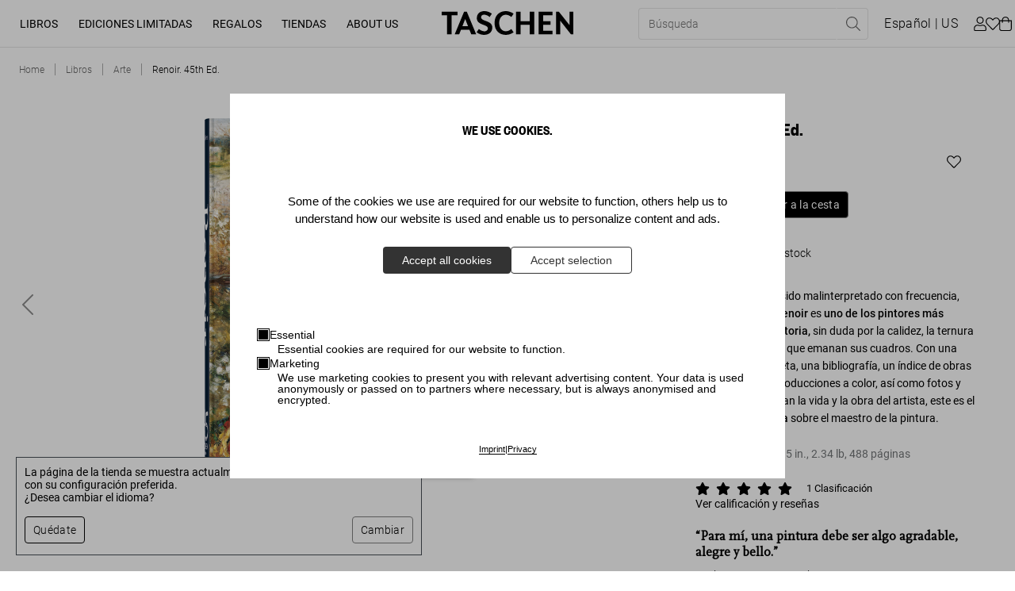

--- FILE ---
content_type: text/html; charset=utf-8
request_url: https://www.taschen.com/es/books/art/40753/renoir-40th-ed/
body_size: 56768
content:
<!DOCTYPE html><html lang="es"><head><meta charSet="utf-8"/><meta name="viewport" content="width=device-width, initial-scale=1"/><title>Renoir. 45th Ed.. Libros TASCHEN</title><meta name="keywords" content="Francia, París, siglo XIX, siglo XX, historia del arte, impresionismo, France, Paris, 19th century, 20th century, art history, Impressionism"/><meta name="description" content="Con una cronología completa, una bibliografía, un índice de obras y espléndidas reproducciones a color, así como fotos y bocetos que ilustran la vida y la …"/><meta property="og:url" name="og:url" content="https://www.taschen.com/es/books/art/40753/renoir-45th-ed/"/><meta property="og:type" name="og:type" content="website"/><meta property="og:title" name="og:title" content="Renoir. 45th Ed.. Libros TASCHEN"/><meta property="og:description" name="og:description" content="Con una cronología completa, una bibliografía, un índice de obras y espléndidas reproducciones a color, así como fotos y bocetos que ilustran la vida y la …"/><meta property="og:image" name="og:image" content="https://taschen.makaira.media/taschen/image/upload/v1750426238/products-live/aff63c575e9c53fdca1fe02ba71662ce.png"/><meta property="twitter:card" name="twitter:card" content="summary_large_image"/><meta property="twitter:domain" name="twitter:domain" content="www.taschen.com"/><meta property="twitter:url" name="twitter:url" content="https://www.taschen.com/es/books/art/40753/renoir-45th-ed/"/><meta property="twitter:title" name="twitter:title" content="Renoir. 45th Ed.. Libros TASCHEN"/><meta property="twitter:description" name="twitter:description" content="Con una cronología completa, una bibliografía, un índice de obras y espléndidas reproducciones a color, así como fotos y bocetos que ilustran la vida y la …"/><meta property="twitter:image" name="twitter:image" content="https://taschen.makaira.media/taschen/image/upload/v1750426238/products-live/aff63c575e9c53fdca1fe02ba71662ce.png"/><link rel="canonical" href="https://www.taschen.com/es/books/art/40753/renoir-45th-ed/"/><link rel="alternate" hrefLang="de" href="https://www.taschen.com/de/books/art/40753/renoir-45th-ed/"/><link rel="alternate" hrefLang="en" href="https://www.taschen.com/en/books/art/40753/renoir-45th-ed/"/><link rel="alternate" hrefLang="es" href="https://www.taschen.com/es/books/art/40753/renoir-45th-ed/"/><link rel="alternate" hrefLang="fr" href="https://www.taschen.com/fr/books/art/40753/renoir-40th-ed/"/><link rel="alternate" hrefLang="it" href="https://www.taschen.com/it/books/art/40753/renoir-45th-ed/"/><link rel="alternate" hrefLang="x-default" href="https://www.taschen.com/en/books/art/40753/renoir-45th-ed/"/><meta name="robots" content="index, follow"/><script type="application/ld+json">{"@context":"https://schema.org/","@type":"Product","brand":{"@type":"Brand","name":"TASCHEN GmbH"},"name":"Renoir. 45th Ed.","description":"Eternamente cautivadoras, las pinturas de Pierre-Auguste Renoir (1841-1919) son la encarnación de la felicidad, el amor y la belleza. Basada en el libro de gran formato —la retrospectiva más completa de su obra publicada hasta la fecha—, esta edición compacta examina en detalle la historia personal del pintor y las motivaciones detrás de la leyenda. Aunque comenzó su carrera pintando paisajes en estilo impresionista, Renoir encontró su verdadera vocación en los retratos, tras lo cual abandonó por completo el impresionismo. Pese a haber sido malinterpretado con frecuencia, Renoir sigue siendo uno de los pintores más queridos de la historia, sin duda por la calidez, la ternura y la alegría de vivir que emanan sus cuadros.  En este texto magistral que detalla toda la trayectoria del artista y traza su evolución estilística, Gilles Néret muestra cómo Renoir reinventó las formas de la mujer en la pintura a través de sus diosas cotidianas de generosas curvas. La última fase en la obra de Renoir, en la que regresó al simple placer de pintar el desnudo femenino a través de su serie de bañistas, fue la más innovadora y de mayor influencia estilística, e inspiraría luego a maestros como Matisse y Picasso.  Con una cronología completa, una bibliografía, un índice de obras y espléndidas reproducciones a color, así como fotos y bocetos que ilustran la vida y la obra de Renoir, este es el libro de referencia esencial sobre este maestro de la pintura.","sku":"40753","gtin":["40753"],"image":[],"offers":[{"@type":"Offer","price":25,"priceCurrency":"EUR"},{"@type":"Offer","price":25,"priceCurrency":"GBP"},{"@type":"Offer","price":300,"priceCurrency":"HKD"},{"@type":"Offer","price":30,"priceCurrency":"USD"}],"manufacturer":{"@type":"Organization","url":"https://www.taschen.com/ "},"url":"https://www.taschen.com/es/books/art/40753/renoir-45th-ed/"}</script><meta name="next-head-count" content="25"/><meta http-equiv="Content-Type" content="text/html; charset=UTF-8"/><meta name="google-site-verification" content="-a_0ljKDTkQuObW1UKvC5o8VTvX6YkAbWI8QKBZ_fOQ"/><link rel="apple-touch-icon" sizes="57x57" href="/assets/favicon/apple-icon-57x57.png"/><link rel="apple-touch-icon" sizes="60x60" href="/assets/favicon/apple-icon-60x60.png"/><link rel="apple-touch-icon" sizes="72x72" href="/assets/favicon/apple-icon-72x72.png"/><link rel="apple-touch-icon" sizes="76x76" href="/assets/favicon/apple-icon-76x76.png"/><link rel="apple-touch-icon" sizes="114x114" href="/assets/favicon/apple-icon-114x114.png"/><link rel="apple-touch-icon" sizes="120x120" href="/assets/favicon/apple-icon-120x120.png"/><link rel="apple-touch-icon" sizes="144x144" href="/assets/favicon/apple-icon-144x144.png"/><link rel="apple-touch-icon" sizes="152x152" href="/assets/favicon/apple-icon-152x152.png"/><link rel="apple-touch-icon" sizes="180x180" href="/assets/favicon/apple-icon-180x180.png"/><link rel="icon" type="image/png" sizes="192x192" href="/assets/favicon/android-icon-192x192.png"/><link rel="icon" type="image/png" sizes="16x16" href="/assets/favicon/favicon-16x16.png"/><link rel="icon" type="image/png" sizes="32x32" href="/assets/favicon/favicon-32x32.png"/><link rel="icon" type="image/png" sizes="96x96" href="/assets/favicon/favicon-96x96.png"/><link rel="apple-touch-icon" sizes="180x180" href="/assets/favicon/apple-touch-icon.png"/><link rel="mask-icon" href="/assets/favicon/safari-pinned-tab.svg" color="#5bbad5"/><link rel="preload" href="/_next/static/css/37c23a8891e1ece2.css" as="style"/><link rel="stylesheet" href="/_next/static/css/37c23a8891e1ece2.css" data-n-g=""/><noscript data-n-css=""></noscript><script defer="" nomodule="" src="/_next/static/chunks/polyfills-0d1b80a048d4787e.js"></script><script src="/_next/static/chunks/webpack-24c5a093ab7ddfd1.js" defer=""></script><script src="/_next/static/chunks/framework-4c3194704528425d.js" defer=""></script><script src="/_next/static/chunks/main-7ca49487b1496a19.js" defer=""></script><script src="/_next/static/chunks/pages/_app-2566ad850e141891.js" defer=""></script><script src="/_next/static/chunks/2424-a328f2cd7cd04163.js" defer=""></script><script src="/_next/static/chunks/1664-2b20d61e0e7f00b2.js" defer=""></script><script src="/_next/static/chunks/1184-49ea372fa6f11f87.js" defer=""></script><script src="/_next/static/chunks/6425-6032b37bd254bece.js" defer=""></script><script src="/_next/static/chunks/3121-c8ccd588f2184319.js" defer=""></script><script src="/_next/static/chunks/8044-ae11850dc4196a83.js" defer=""></script><script src="/_next/static/chunks/6066-df3a58d9b078dc8e.js" defer=""></script><script src="/_next/static/chunks/1911-3108fc071dd4b089.js" defer=""></script><script src="/_next/static/chunks/1045-8cef4161059ac5bf.js" defer=""></script><script src="/_next/static/chunks/776-d4cbd03b8b0b96af.js" defer=""></script><script src="/_next/static/chunks/2366-f7ff1c32c397d4d2.js" defer=""></script><script src="/_next/static/chunks/1049-41ce7dad3748a57c.js" defer=""></script><script src="/_next/static/chunks/8627-b4ee53e072d0057a.js" defer=""></script><script src="/_next/static/chunks/3995-72166766236c3457.js" defer=""></script><script src="/_next/static/chunks/3038-719caf007eaf9f3a.js" defer=""></script><script src="/_next/static/chunks/6135-6a90b4d32cf4b92f.js" defer=""></script><script src="/_next/static/chunks/859-7beae9591bfcb7e1.js" defer=""></script><script src="/_next/static/chunks/6368-eb77b1f8f276881a.js" defer=""></script><script src="/_next/static/chunks/pages/frontend/entry-ef98d1a6db3e2325.js" defer=""></script><script src="/_next/static/dHK8BY10ZryD5GWzKZ75K/_buildManifest.js" defer=""></script><script src="/_next/static/dHK8BY10ZryD5GWzKZ75K/_ssgManifest.js" defer=""></script></head><body id="body"><div id="__next"><div id="svg-wrapper"></div><div class="site-wrapper makaira-productgroup no-strip-bar"><header class="header"><a href="#main" class="skip-to-content">Saltar al contenido principal (Presiona Enter)</a><div class="header__content-wrapper"><div class="header__left"><button class="header__menu-button button button--icon-only button--icon" type="button" aria-label="Alternar menú móvil"><span class="icon icon--bars"><svg role="img" fill="currentColor"><use xlink:href="#bars"></use></svg></span></button><nav class="desktop-navigation__wrapper"><ul class="desktop-navigation"><li class="desktop-navigation__item"><a class="desktop-navigation__item-link" data-text="Libros" role="button" aria-expanded="false" aria-haspopup="true" href="/es/books/all-titles/">Libros</a></li><li class="desktop-navigation__item"><a class="desktop-navigation__item-link" data-text="Ediciones limitadas" role="button" aria-expanded="false" aria-haspopup="true" href="/es/limited-editions/all-titles/">Ediciones limitadas</a></li><li class="desktop-navigation__item"><a class="desktop-navigation__item-link" data-text="Regalos" role="button" aria-expanded="false" aria-haspopup="true" href="/es/gifts/all-gifts/">Regalos</a></li><li class="desktop-navigation__item"><a class="desktop-navigation__item-link" data-text="Tiendas" role="button" aria-expanded="false" aria-haspopup="true" href="/es/store-locator/">Tiendas</a></li><li class="desktop-navigation__item"><a href="https://www.taschen.com/#" class="desktop-navigation__item-link" data-text="About Us" role="button" aria-expanded="false" aria-haspopup="true">About Us</a></li></ul></nav></div><div class="header__center"><a href="/"><img src="https://res.cloudinary.com/taschen/image/upload/v1724856260/permanent-assets/Taschen_Logo_black_f2euvp.svg" alt="Logo" class="header__logo"/></a></div><div class="header__right"><div class="header__actions header__actions--mobile"><button class="header__action header__action--search button button--secondary button--icon" type="button" aria-label="Toggle search"><span class="icon icon--search"><svg role="img" fill="currentColor"><use xlink:href="#search"></use></svg></span></button><button class="header__action header__action--cart button button--secondary button--icon button--icon-right" type="button"><span class="button__text"><span class="header__basket-bubble">0<!-- --></span></span><span class="icon icon--shopping-bag"><svg role="img" fill="currentColor"><use xlink:href="#shopping-bag"></use></svg></span></button></div><div class="header__actions header__actions--desktop"><form class="header__search"><div class="header__search-bar"><div class="header__search-bar--inner"><input type="text" name="searchPhrase" class="header__search-input" placeholder="Búsqueda" data-test-id="search-input" required="" title="Por favor rellene este campo." value=""/><button class="header__search-reset button button--link-icon button--icon" type="reset" value="" aria-label="Restablecer campo de búsqueda"><span class="icon icon--times"><svg role="img" fill="currentColor"><use xlink:href="#times"></use></svg></span></button><button variant="link-icon" icon="search" class="header__search-submit  button button--link-icon button--icon" type="submit" aria-label="Realizar búsqueda"><span class="icon icon--search"><svg role="img" fill="currentColor"><use xlink:href="#search"></use></svg></span></button></div></div></form><button class="header__action header__action--language button button--secondary" type="button" aria-label="Mostrar selector de idioma y moneda"><span class="button__text">español<!-- --></span></button><button class="header__action header__action--user button button--secondary button--icon" type="button" target="_self" aria-label="Perfil de usuario"><span class="icon icon--user"><svg role="img" fill="currentColor"><use xlink:href="#user"></use></svg></span></button><a class="header__action header__action--wishlist button button--secondary button--icon button--icon-right" type="button" aria-label="" href="/es/wishlist/"><span class="button__text"><span class="header__basket-bubble"></span></span><span class="icon icon--heart"><svg role="img" fill="currentColor"><use xlink:href="#heart"></use></svg></span></a><button class="header__action header__action--cart button button--secondary button--icon button--icon-right" type="button" aria-label="Carrito"><span class="button__text"><span class="header__basket-bubble"></span></span><span class="icon icon--shopping-bag"><svg role="img" fill="currentColor"><use xlink:href="#shopping-bag"></use></svg></span></button></div></div></div></header><section class="flyout flyout__closed" tabindex="-1"><div class="flyout__overlay"></div><div class="flyout__content"><button class="flyout__close button button--icon-only button--icon" type="button" aria-label="Cerrar selector de idioma y moneda"><span class="icon icon--times"><svg role="img" fill="currentColor"><use xlink:href="#times"></use></svg></span></button><section class="mini-cart"><h2 class="mini-cart__heading">Su cesta de la compra</h2><div class="mini-cart__product-container"><p class="mini-cart__empty">Su cesta de la compra está vacía</p><a class="mini-cart__discover button button--primary" type="button" href="/es/books/bestsellers/"><span class="button__text">Descubra nuestros productos más vendidos</span></a></div><div class="mini-cart__checkout"><div class="mini-cart__checkout-summary"><span class="mini-cart__checkout-summary-item">Subtotal</span><span class="mini-cart__checkout-summary-item">0<!-- --> <!-- -->Artículos<!-- --></span><span class="formatted-price mini-cart__checkout-summary-item">0<!-- --></span></div><a class="button button--primary" type="button" href="/carrito/"><span class="button__text">Ir a la cesta de compra</span></a></div></section></div></section><main><nav class="breadcrumb"><ol vocab="https://schema.org" typeof="BreadcrumbList" role="list" class="list"><li property="itemListElement" typeof="ListItem" class="item"><a property="item" typeof="WebPage" title="Home" href="/es/"><span property="name" data-text="Home">Home</span></a><meta property="position" content="1"/></li><li property="itemListElement" typeof="ListItem" class="item"><a property="item" typeof="WebPage" title="Libros" href="/es/books/"><span property="name" data-text="Libros">Libros</span></a><meta property="position" content="2"/></li><li property="itemListElement" typeof="ListItem" class="item"><a property="item" typeof="WebPage" title="Arte" href="/es/books/art/"><span property="name" data-text="Arte">Arte</span></a><meta property="position" content="3"/></li><li property="itemListElement" typeof="ListItem" class="item"><a property="item" typeof="WebPage" title="Renoir. 45th Ed." href="/es/books/art/40753/renoir-45th-ed/"><span property="name" data-text="Renoir. 45th Ed.">Renoir. 45th Ed.</span></a><meta property="position" content="4"/></li></ol></nav><section class="product-detail-information"><div class="product-detail-information__wrapper"><div class="product-detail-information__details"><div class="product-detail-information__image-wrapper"><div class="_2ILZE mini-gallery" data-is-not-keyboard-user="true"><div class="_2qwzr"><div class="_Pfcmb" tabindex="0"><ul class="_L8X8r"><li class="_1eGao" role="presentation" aria-live="polite"><div class="_1JHpX"><div class="product-detail-information__image "><picture class="image"><source srcSet="https://taschen.makaira.media/taschen/image/upload/f_png,w_1270,q_100/v1750426238/products-live/aff63c575e9c53fdca1fe02ba71662ce.png 1x, https://taschen.makaira.media/taschen/image/upload/f_png,w_1270,q_100,dpr_2/v1750426238/products-live/aff63c575e9c53fdca1fe02ba71662ce.png 2x" media="(min-width: 990px)"/><source srcSet="https://taschen.makaira.media/taschen/image/upload/f_png,w_635,q_100/v1750426238/products-live/aff63c575e9c53fdca1fe02ba71662ce.png 1x, https://taschen.makaira.media/taschen/image/upload/f_png,w_635,q_100,dpr_2/v1750426238/products-live/aff63c575e9c53fdca1fe02ba71662ce.png 2x"/><img alt="Renoir. 45th Ed. - Imagen 1 de 9" title="" loading="eager" src="https://taschen.makaira.media/taschen/image/upload/f_png,w_1270,q_100/v1750426238/products-live/aff63c575e9c53fdca1fe02ba71662ce.png" srcSet="https://taschen.makaira.media/taschen/image/upload/f_png,w_1270,q_100/v1750426238/products-live/aff63c575e9c53fdca1fe02ba71662ce.png 1x, https://taschen.makaira.media/taschen/image/upload/f_png,w_1270,q_100,dpr_2/v1750426238/products-live/aff63c575e9c53fdca1fe02ba71662ce.png 2x"/></picture></div></div></li><li class="_1eGao" role="presentation"><div class="_1JHpX"><div class="product-detail-information__image "><picture class="image"><source srcSet="https://taschen.makaira.media/taschen/image/upload/f_jpg,w_1270,q_100/v1673701341/products-live/5edf1a5a6db34fe762a7ff3a56a9dc50.jpg 1x, https://taschen.makaira.media/taschen/image/upload/f_jpg,w_1270,q_100,dpr_2/v1673701341/products-live/5edf1a5a6db34fe762a7ff3a56a9dc50.jpg 2x" media="(min-width: 990px)"/><source srcSet="https://taschen.makaira.media/taschen/image/upload/f_jpg,w_635,q_100/v1673701341/products-live/5edf1a5a6db34fe762a7ff3a56a9dc50.jpg 1x, https://taschen.makaira.media/taschen/image/upload/f_jpg,w_635,q_100,dpr_2/v1673701341/products-live/5edf1a5a6db34fe762a7ff3a56a9dc50.jpg 2x"/><img alt="Renoir. 45th Ed. - Imagen 2 de 9" title="" loading="eager" src="https://taschen.makaira.media/taschen/image/upload/f_jpg,w_1270,q_100/v1673701341/products-live/5edf1a5a6db34fe762a7ff3a56a9dc50.jpg" srcSet="https://taschen.makaira.media/taschen/image/upload/f_jpg,w_1270,q_100/v1673701341/products-live/5edf1a5a6db34fe762a7ff3a56a9dc50.jpg 1x, https://taschen.makaira.media/taschen/image/upload/f_jpg,w_1270,q_100,dpr_2/v1673701341/products-live/5edf1a5a6db34fe762a7ff3a56a9dc50.jpg 2x"/></picture></div></div></li><li class="_1eGao" role="presentation"><div class="_1JHpX"><div class="product-detail-information__image "><picture class="image"><source srcSet="https://taschen.makaira.media/taschen/image/upload/f_jpg,w_1270,q_100/v1673701343/products-live/3b2aeacb17f6f7410771a1dc9526ef46.jpg 1x, https://taschen.makaira.media/taschen/image/upload/f_jpg,w_1270,q_100,dpr_2/v1673701343/products-live/3b2aeacb17f6f7410771a1dc9526ef46.jpg 2x" media="(min-width: 990px)"/><source srcSet="https://taschen.makaira.media/taschen/image/upload/f_jpg,w_635,q_100/v1673701343/products-live/3b2aeacb17f6f7410771a1dc9526ef46.jpg 1x, https://taschen.makaira.media/taschen/image/upload/f_jpg,w_635,q_100,dpr_2/v1673701343/products-live/3b2aeacb17f6f7410771a1dc9526ef46.jpg 2x"/><img alt="Renoir. 45th Ed. - Imagen 3 de 9" title="" loading="eager" src="https://taschen.makaira.media/taschen/image/upload/f_jpg,w_1270,q_100/v1673701343/products-live/3b2aeacb17f6f7410771a1dc9526ef46.jpg" srcSet="https://taschen.makaira.media/taschen/image/upload/f_jpg,w_1270,q_100/v1673701343/products-live/3b2aeacb17f6f7410771a1dc9526ef46.jpg 1x, https://taschen.makaira.media/taschen/image/upload/f_jpg,w_1270,q_100,dpr_2/v1673701343/products-live/3b2aeacb17f6f7410771a1dc9526ef46.jpg 2x"/></picture></div></div></li><li class="_1eGao" role="presentation"><div class="_1JHpX"><div class="product-detail-information__image "><picture class="image"><source srcSet="https://taschen.makaira.media/taschen/image/upload/f_jpg,w_1270,q_100/v1673701345/products-live/596946a943b39f2a7084825ce829fe7e.jpg 1x, https://taschen.makaira.media/taschen/image/upload/f_jpg,w_1270,q_100,dpr_2/v1673701345/products-live/596946a943b39f2a7084825ce829fe7e.jpg 2x" media="(min-width: 990px)"/><source srcSet="https://taschen.makaira.media/taschen/image/upload/f_jpg,w_635,q_100/v1673701345/products-live/596946a943b39f2a7084825ce829fe7e.jpg 1x, https://taschen.makaira.media/taschen/image/upload/f_jpg,w_635,q_100,dpr_2/v1673701345/products-live/596946a943b39f2a7084825ce829fe7e.jpg 2x"/><img alt="Renoir. 45th Ed. - Imagen 4 de 9" title="" loading="lazy" src="https://taschen.makaira.media/taschen/image/upload/f_jpg,w_1270,q_100/v1673701345/products-live/596946a943b39f2a7084825ce829fe7e.jpg" srcSet="https://taschen.makaira.media/taschen/image/upload/f_jpg,w_1270,q_100/v1673701345/products-live/596946a943b39f2a7084825ce829fe7e.jpg 1x, https://taschen.makaira.media/taschen/image/upload/f_jpg,w_1270,q_100,dpr_2/v1673701345/products-live/596946a943b39f2a7084825ce829fe7e.jpg 2x"/></picture></div></div></li><li class="_1eGao" role="presentation"><div class="_1JHpX"><div class="product-detail-information__image "><picture class="image"><source srcSet="https://taschen.makaira.media/taschen/image/upload/f_jpg,w_1270,q_100/v1673701347/products-live/97c20d611b6266f6d1482cecce7cfb7a.jpg 1x, https://taschen.makaira.media/taschen/image/upload/f_jpg,w_1270,q_100,dpr_2/v1673701347/products-live/97c20d611b6266f6d1482cecce7cfb7a.jpg 2x" media="(min-width: 990px)"/><source srcSet="https://taschen.makaira.media/taschen/image/upload/f_jpg,w_635,q_100/v1673701347/products-live/97c20d611b6266f6d1482cecce7cfb7a.jpg 1x, https://taschen.makaira.media/taschen/image/upload/f_jpg,w_635,q_100,dpr_2/v1673701347/products-live/97c20d611b6266f6d1482cecce7cfb7a.jpg 2x"/><img alt="Renoir. 45th Ed. - Imagen 5 de 9" title="" loading="lazy" src="https://taschen.makaira.media/taschen/image/upload/f_jpg,w_1270,q_100/v1673701347/products-live/97c20d611b6266f6d1482cecce7cfb7a.jpg" srcSet="https://taschen.makaira.media/taschen/image/upload/f_jpg,w_1270,q_100/v1673701347/products-live/97c20d611b6266f6d1482cecce7cfb7a.jpg 1x, https://taschen.makaira.media/taschen/image/upload/f_jpg,w_1270,q_100,dpr_2/v1673701347/products-live/97c20d611b6266f6d1482cecce7cfb7a.jpg 2x"/></picture></div></div></li><li class="_1eGao" role="presentation"><div class="_1JHpX"><div class="product-detail-information__image "><picture class="image"><source srcSet="https://taschen.makaira.media/taschen/image/upload/f_jpg,w_1270,q_100/v1673701350/products-live/46089cbd512e4184f63e970cbbf2a8c9.jpg 1x, https://taschen.makaira.media/taschen/image/upload/f_jpg,w_1270,q_100,dpr_2/v1673701350/products-live/46089cbd512e4184f63e970cbbf2a8c9.jpg 2x" media="(min-width: 990px)"/><source srcSet="https://taschen.makaira.media/taschen/image/upload/f_jpg,w_635,q_100/v1673701350/products-live/46089cbd512e4184f63e970cbbf2a8c9.jpg 1x, https://taschen.makaira.media/taschen/image/upload/f_jpg,w_635,q_100,dpr_2/v1673701350/products-live/46089cbd512e4184f63e970cbbf2a8c9.jpg 2x"/><img alt="Renoir. 45th Ed. - Imagen 6 de 9" title="" loading="lazy" src="https://taschen.makaira.media/taschen/image/upload/f_jpg,w_1270,q_100/v1673701350/products-live/46089cbd512e4184f63e970cbbf2a8c9.jpg" srcSet="https://taschen.makaira.media/taschen/image/upload/f_jpg,w_1270,q_100/v1673701350/products-live/46089cbd512e4184f63e970cbbf2a8c9.jpg 1x, https://taschen.makaira.media/taschen/image/upload/f_jpg,w_1270,q_100,dpr_2/v1673701350/products-live/46089cbd512e4184f63e970cbbf2a8c9.jpg 2x"/></picture></div></div></li><li class="_1eGao" role="presentation"><div class="_1JHpX"><div class="product-detail-information__image "><picture class="image"><source srcSet="https://taschen.makaira.media/taschen/image/upload/f_jpg,w_1270,q_100/v1673701353/products-live/4a9df9d594a1e52f0848e045ab849ebd.jpg 1x, https://taschen.makaira.media/taschen/image/upload/f_jpg,w_1270,q_100,dpr_2/v1673701353/products-live/4a9df9d594a1e52f0848e045ab849ebd.jpg 2x" media="(min-width: 990px)"/><source srcSet="https://taschen.makaira.media/taschen/image/upload/f_jpg,w_635,q_100/v1673701353/products-live/4a9df9d594a1e52f0848e045ab849ebd.jpg 1x, https://taschen.makaira.media/taschen/image/upload/f_jpg,w_635,q_100,dpr_2/v1673701353/products-live/4a9df9d594a1e52f0848e045ab849ebd.jpg 2x"/><img alt="Renoir. 45th Ed. - Imagen 7 de 9" title="" loading="lazy" src="https://taschen.makaira.media/taschen/image/upload/f_jpg,w_1270,q_100/v1673701353/products-live/4a9df9d594a1e52f0848e045ab849ebd.jpg" srcSet="https://taschen.makaira.media/taschen/image/upload/f_jpg,w_1270,q_100/v1673701353/products-live/4a9df9d594a1e52f0848e045ab849ebd.jpg 1x, https://taschen.makaira.media/taschen/image/upload/f_jpg,w_1270,q_100,dpr_2/v1673701353/products-live/4a9df9d594a1e52f0848e045ab849ebd.jpg 2x"/></picture></div></div></li><li class="_1eGao" role="presentation"><div class="_1JHpX"><div class="product-detail-information__image "><picture class="image"><source srcSet="https://taschen.makaira.media/taschen/image/upload/f_jpg,w_1270,q_100/v1673701355/products-live/e7ebe813f8fa3bbe060780a0882e4516.jpg 1x, https://taschen.makaira.media/taschen/image/upload/f_jpg,w_1270,q_100,dpr_2/v1673701355/products-live/e7ebe813f8fa3bbe060780a0882e4516.jpg 2x" media="(min-width: 990px)"/><source srcSet="https://taschen.makaira.media/taschen/image/upload/f_jpg,w_635,q_100/v1673701355/products-live/e7ebe813f8fa3bbe060780a0882e4516.jpg 1x, https://taschen.makaira.media/taschen/image/upload/f_jpg,w_635,q_100,dpr_2/v1673701355/products-live/e7ebe813f8fa3bbe060780a0882e4516.jpg 2x"/><img alt="Renoir. 45th Ed. - Imagen 8 de 9" title="" loading="lazy" src="https://taschen.makaira.media/taschen/image/upload/f_jpg,w_1270,q_100/v1673701355/products-live/e7ebe813f8fa3bbe060780a0882e4516.jpg" srcSet="https://taschen.makaira.media/taschen/image/upload/f_jpg,w_1270,q_100/v1673701355/products-live/e7ebe813f8fa3bbe060780a0882e4516.jpg 1x, https://taschen.makaira.media/taschen/image/upload/f_jpg,w_1270,q_100,dpr_2/v1673701355/products-live/e7ebe813f8fa3bbe060780a0882e4516.jpg 2x"/></picture></div></div></li><li class="_1eGao" role="presentation"><div class="_1JHpX"><div class="product-detail-information__image "><picture class="image"><source srcSet="https://taschen.makaira.media/taschen/image/upload/f_jpg,w_1270,q_100/v1673701357/products-live/90904a7233385dfec815f60c476f997e.jpg 1x, https://taschen.makaira.media/taschen/image/upload/f_jpg,w_1270,q_100,dpr_2/v1673701357/products-live/90904a7233385dfec815f60c476f997e.jpg 2x" media="(min-width: 990px)"/><source srcSet="https://taschen.makaira.media/taschen/image/upload/f_jpg,w_635,q_100/v1673701357/products-live/90904a7233385dfec815f60c476f997e.jpg 1x, https://taschen.makaira.media/taschen/image/upload/f_jpg,w_635,q_100,dpr_2/v1673701357/products-live/90904a7233385dfec815f60c476f997e.jpg 2x"/><img alt="Renoir. 45th Ed. - Imagen 9 de 9" title="" loading="lazy" src="https://taschen.makaira.media/taschen/image/upload/f_jpg,w_1270,q_100/v1673701357/products-live/90904a7233385dfec815f60c476f997e.jpg" srcSet="https://taschen.makaira.media/taschen/image/upload/f_jpg,w_1270,q_100/v1673701357/products-live/90904a7233385dfec815f60c476f997e.jpg 1x, https://taschen.makaira.media/taschen/image/upload/f_jpg,w_1270,q_100,dpr_2/v1673701357/products-live/90904a7233385dfec815f60c476f997e.jpg 2x"/></picture></div></div></li></ul></div><div class="_3lwW_ _1cqA3"><button class="_ZTBlf" type="button" aria-label="Go to Previous Slide" aria-disabled="false"><a class="gallery-arrow gallery-arrow--left"><span class="icon icon--chevron-left"><svg role="img" fill="currentColor"><use xlink:href="#chevron-left"></use></svg></span></a></button></div><div class="_3lwW_ _2zEIf"><button class="_ZTBlf" type="button" aria-label="Go to Next Slide" aria-disabled="false"><a class="gallery-arrow gallery-arrow--right"><span class="icon icon--chevron-right"><svg role="img" fill="currentColor"><use xlink:href="#chevron-right"></use></svg></span></a></button></div><div class="_3lwW_ _1R7KP _3apmu" tabindex="-1"><span class="__JnHV">1<!-- --> / <!-- -->9<!-- --></span></div></div></div></div><div class="product-detail-information__content"><h1 class="product-detail-information__heading">Renoir. 45th Ed.</h1><div class="product-detail-information__price-container"><div class="product-detail-information__price-container-actions"><span class="formatted-price product-detail-information__price">30<!-- --></span><button class="product-detail-wishlist__button button button--secondary button--icon" type="button"><span class="icon icon--heart"><svg role="img" fill="currentColor"><use xlink:href="#heart"></use></svg></span></button></div></div><div class="product-detail-information__cart-actions"><input type="number" min="1" class="product-detail-information__quantity-input" aria-label="Cantidad de producto" aria-valuemin="1" aria-valuenow="1" value="1"/><button class="product-detail-information__cart-button button button--primary" type="button" data-test-id="add-to-cart"><span class="button__text">Añadir a la cesta</span></button></div><span class="edition-selection__single-edition">Edición: Inglés</span><span class="product-detail-information__availability">Disponibilidad<!-- -->: <!-- -->En stock<!-- --></span><div class="product-detail-information__description"><div>A pesar de haber sido malinterpretado con frecuencia, <strong>Pierre-Auguste Renoir</strong> es <strong>uno de los pintores más queridos de la historia,</strong> sin duda por la calidez, la ternura y la alegría de vivir que emanan sus cuadros. Con una cronología completa, una bibliografía, un índice de obras y espléndidas reproducciones a color, así como fotos y bocetos que ilustran la vida y la obra del artista, este es el <strong>libro de referencia</strong> sobre el maestro de la pintura.</div></div><div class="product-detail-information__edition-and-specs"><span class="product-detail-information__book-details"><span>Tapa dura<!-- -->, <!-- --></span><span data-testid="book-details--dimensions">6.1<!-- --> x <!-- -->8.5<!-- --> <!-- -->in.<!-- -->, <!-- --></span><span data-testid="book-details--weight">2.34 lb<!-- -->, <!-- --></span><span>488<!-- --> <!-- -->páginas<!-- --></span></span></div><div class="product-rating"><div class="rating"><div class="rating-wrapper"><span class="rating-star rating-star--selected"><span class="icon icon--star"><svg role="img" fill="currentColor"><use xlink:href="#star"></use></svg></span></span><span class="rating-star rating-star--selected"><span class="icon icon--star"><svg role="img" fill="currentColor"><use xlink:href="#star"></use></svg></span></span><span class="rating-star rating-star--selected"><span class="icon icon--star"><svg role="img" fill="currentColor"><use xlink:href="#star"></use></svg></span></span><span class="rating-star rating-star--selected"><span class="icon icon--star"><svg role="img" fill="currentColor"><use xlink:href="#star"></use></svg></span></span><span class="rating-star rating-star--selected"><span class="icon icon--star"><svg role="img" fill="currentColor"><use xlink:href="#star"></use></svg></span></span></div><span class="rating_total-text text text--aphrodite text--regular">1<!-- --> <!-- -->Clasificación<!-- --></span></div><a href="#reviews" style="margin-top:var(--space-xxs)">Ver calificación y reseñas</a></div><div class="product-reviews"></div><div class="product-detail-information__press-quote"><div class="product-detail-information__testimonial-container show"><div class="product-detail-information__testimonial-quote"><p>“Para mí, una pintura debe ser algo agradable, alegre y bello.”</p>
</div><div class="product-detail-information__testimonial-author">Pierre-Auguste Renoir</div></div><div class="product-detail-information__testimonial-container"><div class="product-detail-information__testimonial-quote"><p>“Una mañana, uno de nosotros se quedó sin negro y empleó el azul; había nacido el impresionismo.”</p>
</div><div class="product-detail-information__testimonial-author">Pierre-Auguste Renoir</div></div><div class="product-detail-information__testimonial-container"><div class="product-detail-information__testimonial-quote">“Este es el libro de referencia sobre el artista.”</div><div class="product-detail-information__testimonial-author">Papel en blanco</div></div><div class="product-detail-information__testimonial-container"><div class="product-detail-information__testimonial-quote">“¿Por qué el arte no iba a ser bello? Ya hay bastantes cosas desagradables en el mundo.”</div><div class="product-detail-information__testimonial-author">Pierre-Auguste Renoir</div></div></div></div></div></div><div class="product-detail-information__product-flyout"><div class="product-detail-information__product-flyout-content"><div class="product-detail-information__label--wrapper"></div><div class="product-detail-information__product-flyout-image"><picture class="image"><img alt="Renoir. 45th Ed." title="" loading="lazy" src="https://taschen.makaira.media/taschen/image/upload/f_webp,h_96/v1750426238/products-live/aff63c575e9c53fdca1fe02ba71662ce.png" srcSet="https://taschen.makaira.media/taschen/image/upload/f_webp,h_96/v1750426238/products-live/aff63c575e9c53fdca1fe02ba71662ce.png 1x, https://taschen.makaira.media/taschen/image/upload/f_webp,h_96,dpr_2/v1750426238/products-live/aff63c575e9c53fdca1fe02ba71662ce.png 2x"/></picture></div><div class="product-detail-information__product-flyout-text"><p>Renoir. 45th Ed.</p><span class="formatted-price product-tile__price">30<!-- --></span></div></div><button class="product-detail-information__product-flyout-cta button button--primary" type="button" data-test-id="add-to-cart"><span class="button__text">Añadir a la cesta</span></button></div></section><div class="accordion"><div class="accordion__wrapper"><button class="accordion__button"><span>Leer más</span><div class="icon-wrapper"><span class="icon icon icon--plus"><svg role="img" fill="currentColor"><use xlink:href="#plus"></use></svg></span></div></button><div class="accordion__content" id="accordionheight"><section class="read-more__wrapper"><div class="read-more__title">La vida en rosa</div><div class="read-more__description"><div class="read-more__description--subtitle">El libro retrospectivo más completo sobre la obra de Renoir</div><div class="read-more__description--content">Eternamente cautivadoras, las pinturas de<strong> Pierre-Auguste Renoir </strong>(1841-1919) son la encarnación de la felicidad, el amor y la belleza. Basada en el libro de gran formato —la <strong>retrospectiva más completa de su obra publicada hasta la fecha</strong>—, esta edición compacta examina en detalle la historia personal del pintor y las motivaciones detrás de la leyenda. Aunque comenzó su carrera pintando paisajes en estilo impresionista, Renoir encontró su verdadera vocación en los retratos, tras lo cual abandonó por completo el impresionismo. Pese a haber sido malinterpretado con frecuencia, Renoir sigue siendo <strong>uno de los pintores más queridos de la historia,</strong> sin duda por la calidez, la ternura y la alegría de vivir que emanan sus cuadros.<br /> <br /> En este <strong>texto magistral</strong> que detalla toda la trayectoria del artista y traza su evolución estilística, <strong>Gilles Néret</strong> muestra cómo Renoir <strong>reinventó las formas de la mujer en la pintura </strong>a través de sus diosas cotidianas de generosas curvas. La última fase en la obra de Renoir, en la que regresó al simple placer de pintar el desnudo femenino a través de su serie de bañistas, fue la más innovadora y de mayor influencia estilística, e inspiraría luego a maestros como Matisse y Picasso.<br /> <br /> Con una <strong>cronología completa, una bibliografía, un índice de obras </strong>y <strong>espléndidas reproducciones a color, </strong>así como <strong>fotos y bocetos </strong>que ilustran la vida y la obra de Renoir, este es el <strong>libro de referencia esencial sobre este maestro de la pintura.</strong></div></div><div class="read-more__biography"><div class="read-more__biography--biographies"><div class="read-more__biography--wrapper"><h5 class="read-more__biography--title">Sobre el autor</h5><div class="read-more__biography--item"><div class="read-more__biography--text"><strong>Gilles Néret </strong>(1933-2005) era historiador del arte, periodista, escritor y conservador de museos. Fundó el museo SEIBU y la galería Wildenstein de Tokio, dirigió las revistas de arte <em>L'Œil </em>y<em> Connaissance des Arts</em>, y recibió el premio Élie Faure en 1981. Entre los numerosos libros que escribió para TASCHEN se incluyen <em>Dalí – La obra pictórica</em>, <em>Matisse</em> y <em>Erotica Universalis</em>.</div></div></div><div class="read-more__biography--book-info"><h5 class="read-more__biography--book-title">Renoir. 45th Ed.</h5><span class="product-detail-information__book-details"><span>Tapa dura<!-- -->, <!-- --></span><span data-testid="book-details--dimensions">15.6<!-- --> x <!-- -->21.7<!-- --> <!-- -->cm<!-- -->, <!-- --></span><span data-testid="book-details--weight">1.06 kg<!-- -->, <!-- --></span><span>488<!-- --> <!-- -->páginas<!-- --></span></span><div class="read-more__biography--book-edition"><p class="read-more__biography--book-isbn">ISBN <!-- -->978-3-8365-9209-3<!-- --></p><span class="edition-selection__single-edition">Edición: Inglés</span></div><div class="read-more__biography--book-text-below-ISBN copytext text text--aphrodite text--regular"></div></div></div><div class="read-more__download-resources">Descarga imágenes de productos aquí</div></div></section></div></div><div class="accordion__wrapper"><button class="accordion__button"><span>Ver eventos</span><div class="icon-wrapper"><span class="icon icon icon--plus"><svg role="img" fill="currentColor"><use xlink:href="#plus"></use></svg></span></div></button><div class="accordion__content" id="accordionheight"><div class="event-list product-detail-information__event-list"><div class="event-list__container"><article class="event-tile"><div class="event-tile__content"><p class="event-title__category"></p><p class="event-title__date">September 25, 2025<!-- --> - February 08, 2026<!-- --></p><h2 class="event-title__heading">Cézanne, Monet, Renoir: Französischer Impressionismus aus dem Museum Langmatt</h2><p class="location">Unteres Belvedere, Vienna, Austria</p></div></article><article class="event-tile"><div class="event-tile__content"><p class="event-title__category"></p><p class="event-title__date">October 17, 2025<!-- --> - February 08, 2026<!-- --></p><h2 class="event-title__heading">Renoir’s Drawings</h2><p class="location">The Morgan Library &amp; Museum, New York, United States</p></div></article><article class="event-tile"><div class="event-tile__content"><p class="event-title__category"></p><p class="event-title__date">March 17<!-- --> - July 19, 2026<!-- --></p><h2 class="event-title__heading">Renoir et l’amour</h2><p class="location">Musée d&#x27;Orsay, Paris, France</p></div></article><article class="event-tile"><div class="event-tile__content"><p class="event-title__category"></p><p class="event-title__date">March 17<!-- --> - July 05, 2026<!-- --></p><h2 class="event-title__heading">Renoir dessinateur</h2><p class="location">Musée d&#x27;Orsay, Paris, France</p></div></article><article class="event-tile"><div class="event-tile__content"><p class="event-title__category"></p><p class="event-title__date">October 03, 2026<!-- --> - January 31, 2027<!-- --></p><h2 class="event-title__heading">Renoir and Love</h2><p class="location">National Gallery, London, United Kingdom</p></div></article><article class="event-tile"><div class="event-tile__content"><p class="event-title__category"></p><p class="event-title__date">October 11, 2026<!-- --> - February 10, 2027<!-- --></p><h2 class="event-title__heading">Renoir, Bonnard, Matisse: Carl Piepho und der Impressionismus nach 1900 </h2><p class="location">Museum Georg Schäfer, Schweinfurt, Germany</p></div></article></div></div></div></div><div class="accordion__wrapper"><button class="accordion__button"><span>Opiniones de los clientes (1)</span><div class="icon-wrapper"><span class="icon icon icon--plus"><svg role="img" fill="currentColor"><use xlink:href="#plus"></use></svg></span></div></button><div class="accordion__content" id="accordionheight"><div class="reviews__wrapper"><div class="reviews__average-wrapper"><p class="reviews__average copytext text text--aphrodite text--regular">5<!-- --></p><p class="reviews__max-rating copytext text text--aphrodite text--regular">/5</p></div><div class="rating reviews_heading"><div class="rating-wrapper"><span class="rating-star rating-star--selected"><span class="icon icon--star"><svg role="img" fill="currentColor"><use xlink:href="#star"></use></svg></span></span><span class="rating-star rating-star--selected"><span class="icon icon--star"><svg role="img" fill="currentColor"><use xlink:href="#star"></use></svg></span></span><span class="rating-star rating-star--selected"><span class="icon icon--star"><svg role="img" fill="currentColor"><use xlink:href="#star"></use></svg></span></span><span class="rating-star rating-star--selected"><span class="icon icon--star"><svg role="img" fill="currentColor"><use xlink:href="#star"></use></svg></span></span><span class="rating-star rating-star--selected"><span class="icon icon--star"><svg role="img" fill="currentColor"><use xlink:href="#star"></use></svg></span></span></div><span class="rating_total-text text text--aphrodite text--regular">1<!-- --> <!-- -->Clasificación<!-- --></span></div><button class="button button--secondary" type="button"><span class="button__text">Dar una valoración</span></button><div class="review-tile"><h2 class="tile_heading heading text text--cupid text--light"></h2><div class="tile_source"><span class="tile_source-author text text--aphrodite text--semi-bold">Andrea V.<!-- -->,<!-- --></span><span class="tile_source-date text text--aphrodite text--semi-bold">15 de enero de 2024</span></div><div class="rating tile_rating"><div class="rating-wrapper"><span class="rating-star rating-star--selected"><span class="icon icon--star"><svg role="img" fill="currentColor"><use xlink:href="#star"></use></svg></span></span><span class="rating-star rating-star--selected"><span class="icon icon--star"><svg role="img" fill="currentColor"><use xlink:href="#star"></use></svg></span></span><span class="rating-star rating-star--selected"><span class="icon icon--star"><svg role="img" fill="currentColor"><use xlink:href="#star"></use></svg></span></span><span class="rating-star rating-star--selected"><span class="icon icon--star"><svg role="img" fill="currentColor"><use xlink:href="#star"></use></svg></span></span><span class="rating-star rating-star--selected"><span class="icon icon--star"><svg role="img" fill="currentColor"><use xlink:href="#star"></use></svg></span></span></div></div><span class="tile_text text text--aphrodite text--light">Top</span></div></div></div></div></div></main><footer class="footer detail-page"><div class="top-footer"><div class="top-footer__columns"><div class="top-footer__column"><h4 class="footer__heading">Connect</h4><a class="top-footer__link" href="/es/company/contacto/"><span class="top-footer__link-text">Contactos corporativos</span></a><a href="https://www.facebook.com/taschen/" target="_blank" rel="noopener noreferrer" class="top-footer__link"><span class="top-footer__link-text">Facebook</span></a><a href="https://www.instagram.com/taschen/" target="_blank" rel="noopener noreferrer" class="top-footer__link"><span class="top-footer__link-text">Instagram</span></a><a class="top-footer__link" href="/es/newsletter/"><span class="top-footer__link-text">Newsletter</span></a><a class="top-footer__link" href="/es/company/programa-de-afiliacion/"><span class="top-footer__link-text">Programa de afiliación</span></a><a href="https://www.tiktok.com/@taschen/" target="_blank" rel="noopener noreferrer" class="top-footer__link"><span class="top-footer__link-text">TikTok</span></a><a href="https://www.youtube.com/TASCHEN/" target="_blank" rel="noopener noreferrer" class="top-footer__link"><span class="top-footer__link-text">Youtube</span></a></div><div class="top-footer__column"><h4 class="footer__heading">Company</h4><a class="top-footer__link" href="/es/webcontentaccessibility/"><span class="top-footer__link-text">Accesibilidad</span></a><a class="top-footer__link" href="/es/company/careers/"><span class="top-footer__link-text">Trabaja con nosotros</span></a><a class="top-footer__link" href="/es/company/contacto/"><span class="top-footer__link-text">Contactos corporativos</span></a><a class="top-footer__link" href="/es/company/glosario/"><span class="top-footer__link-text">Glosario</span></a><a class="top-footer__link" href="/es/company/datos-generales/"><span class="top-footer__link-text">Datos generales</span></a><a class="top-footer__link" href="/es/company/politica-de-privacidad/"><span class="top-footer__link-text">Política de privacidad</span></a><a class="top-footer__link" href="/es/company/project-proposals/"><span class="top-footer__link-text">Propuestas de proyecto</span></a><a class="top-footer__link" href="/es/company/terminos-y-condiciones-generales/"><span class="top-footer__link-text">Términos y condiciones generales</span></a></div><div class="top-footer__column"><h4 class="footer__heading">Customer Information</h4><button class="top-footer__link"><span class="top-footer__link-text">Chat</span></button><a class="top-footer__link" href="/es/company/customer-service/"><span class="top-footer__link-text">Servicio al cliente</span></a><a class="top-footer__link" href="/es/company/shipping-and-returns/"><span class="top-footer__link-text">Condiciones de compra</span></a><a href="/es/track-your-order/" class="top-footer__link"><span class="top-footer__link-text">Track Your Order</span></a><a class="top-footer__link" href="/es/b2b/client-registration-reseller/"><span class="top-footer__link-text">Conviértase en cliente B2B</span></a><a class="top-footer__link" href="/es/b2b/client-registration-corporate-gifting/"><span class="top-footer__link-text">Ofertas corporativas</span></a><a class="top-footer__link" href="/es/company/b2b-login-page/"><span class="top-footer__link-text">B2B Shop Access</span></a></div><div class="footer__nesletter"><h4 class="footer__newsletter-heading">Suscríbase a nuestra newsletter:</h4><form class="footer__newsletter-form"><input placeholder="Su direccion de correo electrónico:" type="email" required="" title="Por favor rellene este campo." value=""/><button class="button button--primary" type="submit" aria-label="Suscribirse al boletín"><span class="button__text">Enviar</span></button></form></div></div><div class="top-footer__accordion accordion"><div class="accordion__wrapper"><button class="accordion__button"><span>Connect</span><div class="icon-wrapper"><span class="icon icon icon--plus"><svg role="img" fill="currentColor"><use xlink:href="#plus"></use></svg></span></div></button><div class="accordion__content" id="accordionheight"><div><a class="top-footer__link" href="/es/company/contacto/"><span class="top-footer__link-text">Contactos corporativos</span></a><a href="https://www.facebook.com/taschen/" target="_blank" rel="noopener noreferrer" class="top-footer__link"><span class="top-footer__link-text">Facebook</span></a><a href="https://www.instagram.com/taschen/" target="_blank" rel="noopener noreferrer" class="top-footer__link"><span class="top-footer__link-text">Instagram</span></a><a class="top-footer__link" href="/es/newsletter/"><span class="top-footer__link-text">Newsletter</span></a><a class="top-footer__link" href="/es/company/programa-de-afiliacion/"><span class="top-footer__link-text">Programa de afiliación</span></a><a href="https://www.tiktok.com/@taschen/" target="_blank" rel="noopener noreferrer" class="top-footer__link"><span class="top-footer__link-text">TikTok</span></a><a href="https://www.youtube.com/TASCHEN/" target="_blank" rel="noopener noreferrer" class="top-footer__link"><span class="top-footer__link-text">Youtube</span></a></div></div></div><div class="accordion__wrapper"><button class="accordion__button"><span>Company</span><div class="icon-wrapper"><span class="icon icon icon--plus"><svg role="img" fill="currentColor"><use xlink:href="#plus"></use></svg></span></div></button><div class="accordion__content" id="accordionheight"><div><a class="top-footer__link" href="/es/webcontentaccessibility/"><span class="top-footer__link-text">Accesibilidad</span></a><a class="top-footer__link" href="/es/company/careers/"><span class="top-footer__link-text">Trabaja con nosotros</span></a><a class="top-footer__link" href="/es/company/contacto/"><span class="top-footer__link-text">Contactos corporativos</span></a><a class="top-footer__link" href="/es/company/glosario/"><span class="top-footer__link-text">Glosario</span></a><a class="top-footer__link" href="/es/company/datos-generales/"><span class="top-footer__link-text">Datos generales</span></a><a class="top-footer__link" href="/es/company/politica-de-privacidad/"><span class="top-footer__link-text">Política de privacidad</span></a><a class="top-footer__link" href="/es/company/project-proposals/"><span class="top-footer__link-text">Propuestas de proyecto</span></a><a class="top-footer__link" href="/es/company/terminos-y-condiciones-generales/"><span class="top-footer__link-text">Términos y condiciones generales</span></a></div></div></div><div class="accordion__wrapper"><button class="accordion__button"><span>Customer Information</span><div class="icon-wrapper"><span class="icon icon icon--plus"><svg role="img" fill="currentColor"><use xlink:href="#plus"></use></svg></span></div></button><div class="accordion__content" id="accordionheight"><div><a class="top-footer__link" href="/es/company/customer-service/"><span class="top-footer__link-text">Servicio al cliente</span></a><a class="top-footer__link" href="/es/company/shipping-and-returns/"><span class="top-footer__link-text">Condiciones de compra</span></a><a href="/es/track-your-order/" class="top-footer__link"><span class="top-footer__link-text">Track Your Order</span></a><a class="top-footer__link" href="/es/b2b/client-registration-reseller/"><span class="top-footer__link-text">Conviértase en cliente B2B</span></a><a class="top-footer__link" href="/es/b2b/client-registration-corporate-gifting/"><span class="top-footer__link-text">Ofertas corporativas</span></a><a class="top-footer__link" href="/es/company/b2b-login-page/"><span class="top-footer__link-text">B2B Shop Access</span></a><button class="top-footer__link"><span class="top-footer__link-text">Chat</span></button></div></div></div><div class="accordion__wrapper"><button class="accordion__button"><span>Suscríbase a nuestra newsletter:</span><div class="icon-wrapper"><span class="icon icon icon--plus"><svg role="img" fill="currentColor"><use xlink:href="#plus"></use></svg></span></div></button><div class="accordion__content" id="accordionheight"><div class="footer__nesletter"><h4 class="footer__newsletter-heading">Suscríbase a nuestra newsletter:</h4><form class="footer__newsletter-form"><input placeholder="Su direccion de correo electrónico:" type="email" required="" title="Por favor rellene este campo." value=""/><button class="button button--primary" type="submit" aria-label="Suscribirse al boletín"><span class="button__text">Enviar</span></button></form></div></div></div></div></div><div class="sub-footer"><a href="/"><img class="sub-footer__logo" src="/assets/images/Taschen_Logo_black.svg" alt="TASCHEN"/></a><span class="sub-footer__copy">© <!-- -->2026<!-- --> – TASCHEN GmbH, Hohenzollernring 53, D–50672 Cologne<!-- --></span></div></footer><div id="modal-root"></div></div></div><script id="__NEXT_DATA__" type="application/json">{"props":{"pageProps":{"menuData":[{"uuid":"1","key":"1","text":{"de":"Bücher","en":"Books","es":"Libros","fr":"Livres","it":"Libri"},"link":{"de":"/de/books/all-titles","en":"/en/books/all-titles","es":"/es/books/all-titles","fr":"/fr/books/all-titles","it":"/it/books/all-titles","pt":null},"isRedirectOnly":false,"css":"","esId":"","children":[{"uuid":"76decfc5-4c3f-4a0a-b462-60d2d4120402","key":"76decfc5-4c3f-4a0a-b462-60d2d4120402","text":{"de":"Column 1","en":"Column 1","es":"Column 1","fr":"Column 1","it":"Column 1"},"link":{"de":"","en":"","es":"","fr":"","it":"","pt":null},"isRedirectOnly":true,"css":"","esId":"","children":[{"uuid":"8a691c6b-c4f5-4b5d-bb0c-8dca4973a279","key":"8a691c6b-c4f5-4b5d-bb0c-8dca4973a279","text":{"de":"Alle Titel","en":"All Titles","es":"Todos los títulos","fr":"Tous les titres","it":"Tutti i titoli"},"link":{"de":"/de/books/all-titles","en":"/en/books/all-titles","es":"/es/books/all-titles","fr":"/fr/books/all-titles","it":"/it/books/all-titles"},"isRedirectOnly":false,"css":"","esId":"","children":[]},{"uuid":"6f51109e-3da2-45a9-b8ae-208cf8bcde89","key":"6f51109e-3da2-45a9-b8ae-208cf8bcde89","text":{"de":"Neuerscheinungen","en":"New \u0026 Upcoming","es":"Novedades","fr":"Nouveautés","it":"Novità"},"link":{"de":"/de/books/new-upcoming","en":"/en/books/new-upcoming","es":"/es/books/new-upcoming","fr":"/fr/books/new-upcoming","it":"/it/books/new-upcoming"},"isRedirectOnly":false,"css":"","esId":"","children":[]},{"uuid":"72671942-299a-4f5b-80a4-ef6980e25810","key":"72671942-299a-4f5b-80a4-ef6980e25810","text":{"de":"Bestseller","en":"Bestsellers","es":"Superventas","fr":"Best-sellers","it":"Bestseller"},"link":{"de":"/de/books/bestsellers","en":"/en/books/bestsellers","es":"/es/books/bestsellers","fr":"/fr/books/bestsellers","it":"/it/books/bestsellers"},"isRedirectOnly":false,"css":"","esId":"eca8d004da4941fc7d56f754d7e8d6d1","children":[]}]},{"uuid":"a1ae5354-35b1-418d-85d8-1db4b5a1c242","key":"a1ae5354-35b1-418d-85d8-1db4b5a1c242","text":{"de":"Column 2","en":"Column 2","es":"Column 2","fr":"Column 2","it":"Column 2"},"link":{"de":"","en":"","es":"","fr":"","it":"","pt":null},"isRedirectOnly":true,"css":"","esId":"","children":[{"uuid":"6547f379-5a55-48c3-b82c-434e1bacf691","key":"6547f379-5a55-48c3-b82c-434e1bacf691","text":{"de":"Architektur \u0026 Design","en":"Architecture \u0026 Design","es":"Arquitectura \u0026 Diseño","fr":"Architecture \u0026 Design","it":"Architettura \u0026 Design"},"link":{"de":"/de/books/architecture-design","en":"/en/books/architecture-design","es":"/es/books/architecture-design","fr":"/fr/books/architecture-design","it":"/it/books/architecture-design"},"isRedirectOnly":false,"css":"","esId":"7fc87106ae51bd7cc5afecfd4a810fa3","children":[]},{"uuid":"ec710ee2-452b-4675-a193-a23f6543c411","key":"ec710ee2-452b-4675-a193-a23f6543c411","text":{"de":"Kunst","en":"Art","es":"Arte","fr":"Art","it":"Arte"},"link":{"de":"/de/books/art","en":"/en/books/art","es":"/es/books/art","fr":"/fr/books/art","it":"/it/books/art"},"isRedirectOnly":false,"css":"","esId":"d9e323e19b9cba415f9047efb0829b6e","children":[]},{"uuid":"46d37ef6-cd51-43cc-8827-6193b1affeea","key":"46d37ef6-cd51-43cc-8827-6193b1affeea","text":{"de":"Classics","en":"Classics","es":"Clásicos","fr":"Classics","it":"Classics"},"link":{"de":"/de/books/classics","en":"/en/books/classics","es":"/es/books/classics","fr":"/fr/books/classics","it":"/it/books/classics"},"isRedirectOnly":false,"css":"","esId":"31c34a635ceb01026d261414cc7314fb","children":[]},{"uuid":"7eac337e-e92e-4c53-b747-fbc5ae2ba58e","key":"7eac337e-e92e-4c53-b747-fbc5ae2ba58e","text":{"de":"Comics","en":"Comics","es":"Cómic","fr":"Bande dessinée","it":"Comics"},"link":{"de":"/de/books/comics","en":"/en/books/comics","es":"/es/books/comics","fr":"/fr/books/comics","it":"/it/books/comics"},"isRedirectOnly":false,"css":"","esId":"0392aff0c31d2238195a0b0c7acd475d","children":[]},{"uuid":"82a17ac7-d6ca-4905-87ea-e18a775bbdff","key":"82a17ac7-d6ca-4905-87ea-e18a775bbdff","text":{"de":"Esoterica","en":"Esoterica","es":"Esoterica","fr":"Esoterica","it":"Esoterica"},"link":{"de":"/de/books/esoterica","en":"/en/books/esoterica","es":"/es/books/esoterica","fr":"/fr/books/esoterica","it":"/it/books/esoterica"},"isRedirectOnly":false,"css":"","esId":"a40dc2f6298d6805a7d0bc1224a950ec","children":[]},{"uuid":"cc9681f0-fc23-4bdc-b45b-da45fef7a35a","key":"cc9681f0-fc23-4bdc-b45b-da45fef7a35a","text":{"de":"Fashion","en":"Fashion","es":"Moda","fr":"Mode","it":"Moda"},"link":{"de":"/de/books/fashion","en":"/en/books/fashion","es":"/es/books/fashion","fr":"/fr/books/fashion","it":"/it/books/fashion"},"isRedirectOnly":false,"css":"","esId":"","children":[]},{"uuid":"4c039c70-cde9-458f-9375-60b61a184cab","key":"4c039c70-cde9-458f-9375-60b61a184cab","text":{"de":"Film","en":"Film","es":"Cine","fr":"Cinéma","it":"Film"},"link":{"de":"/de/books/film","en":"/en/books/film","es":"/es/books/film","fr":"/fr/books/film","it":"/it/books/film"},"isRedirectOnly":false,"css":"","esId":"b2d44b917d122158ca02b76ed550975a","children":[]},{"uuid":"72fae6dd-17cc-4ac2-be74-8299dd6c00bb","key":"72fae6dd-17cc-4ac2-be74-8299dd6c00bb","text":{"de":"Grafikdesign","en":"Graphic Design","es":"Diseño gráfico","fr":"Graphisme","it":"Design grafico"},"link":{"de":"/de/books/graphic-design","en":"/en/books/graphic-design","es":"/es/books/graphic-design","fr":"/fr/books/graphic-design","it":"/it/books/graphic-design"},"isRedirectOnly":false,"css":"","esId":"5321bc030364d3e3650530d39153d67c","children":[]}]},{"uuid":"95a74582-a985-48c1-b143-e5b628a8f7b0","key":"95a74582-a985-48c1-b143-e5b628a8f7b0","text":{"en":"Column 2.5","de":"Column 2.5","es":"Column 2.5","fr":"Column 2.5","it":"Column 2.5"},"link":{"en":"","de":"","es":"","fr":"","it":""},"isRedirectOnly":false,"css":"","esId":"","children":[{"uuid":"401f92cd-16e3-4ed6-a66c-4cca8e5b7b74","key":"401f92cd-16e3-4ed6-a66c-4cca8e5b7b74","text":{"de":"Kids","en":"Kids","es":"Kids","fr":"Kids","it":"Kids"},"link":{"de":"/de/books/kids","en":"/en/books/kids","es":"/es/books/kids","fr":"/fr/books/kids","it":"/it/books/kids"},"isRedirectOnly":false,"css":"","esId":"","children":[]},{"uuid":"40aab32e-7474-4575-abb3-ed8ab4bc24db","key":"40aab32e-7474-4575-abb3-ed8ab4bc24db","text":{"de":"Musik","en":"Music","es":"Música","fr":"Musique","it":"Musica"},"link":{"de":"/de/books/music","en":"/en/books/music","es":"/es/books/music","fr":"/fr/books/music","it":"/it/books/music"},"isRedirectOnly":false,"css":"","esId":"cc23ad4bfb2fbc1492503f1eb23e9d71","children":[]},{"uuid":"8e6ed186-f40b-468a-90c6-6b7a6c68232d","key":"8e6ed186-f40b-468a-90c6-6b7a6c68232d","text":{"de":"Fotografie","en":"Photography","es":"Fotografía","fr":"Photographie","it":"Fotografia"},"link":{"de":"/de/books/photography","en":"/en/books/photography","es":"/es/books/photography","fr":"/fr/books/photography","it":"/it/books/photography"},"isRedirectOnly":false,"css":"","esId":"dc91aa67935f49480e5cfe46387889c4","children":[]},{"uuid":"7d64706b-ec47-42fa-8909-ac22dcc9154f","key":"7d64706b-ec47-42fa-8909-ac22dcc9154f","text":{"de":"Popkultur","en":"Pop Culture","es":"Cultura pop","fr":"Culture pop","it":"Cultura pop"},"link":{"de":"/de/books/pop-culture","en":"/en/books/pop-culture","es":"/es/books/pop-culture","fr":"/fr/books/pop-culture","it":"/it/books/pop-culture"},"isRedirectOnly":false,"css":"","esId":"532e50985a2122feb181827eb3a48cb2","children":[]},{"uuid":"d9cdf98c-1b62-451a-8ca2-6a5a373dcbac","key":"d9cdf98c-1b62-451a-8ca2-6a5a373dcbac","text":{"en":"Sexy Books","de":"Sexy Books","es":"Sexy Books","fr":"Sexy Books","it":"Sexy Books"},"link":{"en":"/en/books/sexy-books","de":"/de/books/sexy-books","es":"/es/books/sexy-books","fr":"/fr/books/sexy-books","it":"/it/books/sexy-books"},"isRedirectOnly":false,"css":"","esId":"","children":[]},{"uuid":"9fbef63a-2c0c-457d-882c-6983854fe1d5","key":"9fbef63a-2c0c-457d-882c-6983854fe1d5","text":{"de":"Lifestyle, Kochen \u0026 Reisen","en":"Style, Food \u0026 Travel","es":"Estilo de vida, gastronomía y viajes","fr":"Style, Food \u0026 Travel","it":"Style, Food \u0026 Travel"},"link":{"de":"/de/books/style-food-travel","en":"/en/books/style-food-travel","es":"/es/books/style-food-travel","fr":"/fr/books/style-food-travel","it":"/it/books/style-food-travel"},"isRedirectOnly":false,"css":"","esId":"830be44a7e1f8136f518ea7b73ea94ad","children":[]},{"uuid":"e1091f91-7c0e-4131-ab25-10e2d3d69acb","key":"e1091f91-7c0e-4131-ab25-10e2d3d69acb","text":{"en":"Sports","de":"Sport","es":"Sports","fr":"Sports","it":"Sports"},"link":{"en":"/en/books/sports","de":"/de/books/sports","es":"/es/books/sports","fr":"/fr/books/sports","it":"/it/books/sports"},"isRedirectOnly":false,"css":"","esId":"","children":[]}]},{"uuid":"e37bdf66-f417-46e0-8697-c9620f54c627","key":"e37bdf66-f417-46e0-8697-c9620f54c627","text":{"en":"Column 3","de":"","es":"","fr":"","it":""},"link":{"en":"","de":"","es":"","fr":"","it":""},"isRedirectOnly":true,"css":"","esId":"","children":[{"uuid":"0ba4f455-f6cf-4658-bb4d-951823e97312","key":"0ba4f455-f6cf-4658-bb4d-951823e97312","text":{"de":"45th Edition Series","en":"45th Edition Series","es":"45th Edition Series","fr":"45th Edition Series","it":"45th Edition Series"},"link":{"de":"/de/books/45th-edition-series","en":"/en/books/45th-edition-series","es":"/es/books/45th-edition-series","fr":"/fr/books/45th-edition-series","it":"/it/books/45th-edition-series"},"isRedirectOnly":false,"css":"","esId":"","children":[]},{"uuid":"517cc5ca-a175-422c-a8f2-cafd9c1b9e10","key":"517cc5ca-a175-422c-a8f2-cafd9c1b9e10","text":{"de":"Basic Art Series","en":"Basic Art Series","es":"Basic Art Series","fr":"Basic Art Series","it":"Basic Art Series"},"link":{"de":"/de/books/basic-art-series","en":"/en/books/basic-art-series","es":"/es/books/basic-art-series","fr":"/fr/books/basic-art-series","it":"/it/books/basic-art-series"},"isRedirectOnly":false,"css":"","esId":"1edfb6c745f927934fc1223cc9a34652","children":[]},{"uuid":"c5731cc4-4962-4458-ac1a-5b7e590947fd","key":"c5731cc4-4962-4458-ac1a-5b7e590947fd","text":{"de":"Bibliotheca Universalis","en":"Bibliotheca Universalis","es":"Bibliotheca Universalis","fr":"Bibliotheca Universalis","it":"Bibliotheca Universalis"},"link":{"de":"/de/books/bibliotheca-universalis","en":"/en/books/bibliotheca-universalis","es":"/es/books/bibliotheca-universalis","fr":"/fr/books/bibliotheca-universalis","it":"/it/books/bibliotheca-universalis"},"isRedirectOnly":false,"css":"","esId":"93145eb06fe4765f43909d37a8014c9e","children":[]},{"uuid":"3bd7011c-2ec7-4b06-89fd-509bd1db110d","key":"3bd7011c-2ec7-4b06-89fd-509bd1db110d","text":{"en":"Clothbound Classics","de":"Clothbound Classics","es":"Clothbound Classics","fr":"Clothbound Classics","it":"Clothbound Classics"},"link":{"en":"/en/collection/clothbound-classics/","de":"/de/collection/clothbound-classics/","es":"/es/collection/clothbound-classics/","fr":"/fr/collection/clothbound-classics/","it":"/it/collection/clothbound-classics/"},"isRedirectOnly":false,"css":"","esId":"","allPersona":true,"children":[]},{"uuid":"aecfd5c7-8637-44e1-b487-8f1b6f69dc3a","key":"aecfd5c7-8637-44e1-b487-8f1b6f69dc3a","text":{"de":"Fantastic Price","en":"Fantastic Price","es":"Fantastic Price","fr":"Fantastic Price","it":"Fantastic Price"},"link":{"de":"/de/books/fantastic-price","en":"/en/books/fantastic-price","es":"/es/books/fantastic-price","fr":"/fr/books/fantastic-price","it":"/it/books/fantastic-price"},"isRedirectOnly":false,"css":"","esId":"ee2ddcdeddd457498867905ef1655ed8","allPersona":true,"children":[]},{"uuid":"2aad051e-ccfc-4514-bdab-0904f03dd9e3","key":"2aad051e-ccfc-4514-bdab-0904f03dd9e3","text":{"de":"Icons","en":"Icons","es":"Icons","fr":"Icons","it":"Icons"},"link":{"de":"/de/books/icons","en":"/en/books/icons","es":"/es/books/icons","fr":"/fr/books/icons","it":"/it/books/icons"},"isRedirectOnly":false,"css":"","esId":"14d265d066f20b4fedbee685bb148a79","allPersona":true,"children":[]},{"uuid":"57ad54ec-a4c6-4b35-9d6e-70ae01628bc4","key":"57ad54ec-a4c6-4b35-9d6e-70ae01628bc4","text":{"de":"Source Books","en":"Source Books","es":"Source Books","fr":"Source Books","it":"Source Books"},"link":{"de":"/de/books/source-books","en":"/en/books/source-books","es":"/es/books/source-books","fr":"/fr/books/source-books","it":"/it/books/source-books"},"isRedirectOnly":false,"css":"","esId":"6e9e9e2730acda7604cf6c3c12461455","allPersona":true,"children":[]},{"uuid":"a6b3e9af-4fa5-421f-8574-5b091f523f31","key":"a6b3e9af-4fa5-421f-8574-5b091f523f31","text":{"de":"XL Books","en":"XL Books","es":"XL Books","fr":"XL Books","it":"XL Books"},"link":{"de":"/de/books/xl","en":"/en/books/xl","es":"/es/books/xl","fr":"/fr/books/xl","it":"/it/books/xl"},"isRedirectOnly":false,"css":"","esId":"","allPersona":true,"children":[]}]}]},{"uuid":"304b5c4f-a0c6-440b-b360-6ae1711347cf","key":"304b5c4f-a0c6-440b-b360-6ae1711347cf","text":{"de":"Limited Editions","en":"Limited Editions","es":"Ediciones limitadas","fr":"Éditions limitées","it":"Edizioni limitate"},"link":{"de":"/de/limited-editions/all-titles","en":"/en/limited-editions/all-titles","es":"/es/limited-editions/all-titles","fr":"/fr/limited-editions/all-titles","it":"/it/limited-editions/all-titles","pt":null},"isRedirectOnly":false,"css":"","esId":"","children":[{"uuid":"52a3c33d-b314-4a9f-96c8-2bb6b9d93c0f","key":"52a3c33d-b314-4a9f-96c8-2bb6b9d93c0f","text":{"de":"Column 1","en":"Column 1","es":"Column 1","fr":"Column 1","it":"Column 1","pt":null},"link":{"de":"","en":"","es":"","fr":"","it":"","pt":null},"isRedirectOnly":true,"css":"","esId":"","children":[{"uuid":"d82570bd-3ad3-493c-a12d-ae5c5808ddd1","key":"d82570bd-3ad3-493c-a12d-ae5c5808ddd1","text":{"de":"Alle Titel","en":"All Titles","es":"Todos los títulos","fr":"Tous les titres","it":"Tutti i titoli"},"link":{"de":"/de/limited-editions/all-titles","en":"/en/limited-editions/all-titles","es":"/es/limited-editions/all-titles","fr":"/fr/limited-editions/all-titles","it":"/it/limited-editions/all-titles"},"isRedirectOnly":false,"css":"","esId":"10ab71c1e05e7e082f183b5bd7ebfa21","children":[]},{"uuid":"8806e3c2-eabb-47e6-8fd5-dec384c5e0c7","key":"8806e3c2-eabb-47e6-8fd5-dec384c5e0c7","text":{"en":"New \u0026 Upcoming","de":"Neuerscheinungen","es":"Novedades","fr":"Nouveautés","it":"Novità"},"link":{"en":"/en/limited-editions/new-upcoming","de":"/de/limited-editions/new-upcoming","es":"/es/limited-editions/new-upcoming","fr":"/fr/limited-editions/new-upcoming","it":"/it/limited-editions/new-upcoming"},"isRedirectOnly":false,"css":"","esId":"","children":[]},{"uuid":"14eb1796-245d-4448-b66e-2673dddb3f71","key":"14eb1796-245d-4448-b66e-2673dddb3f71","text":{"de":"Print Editions","en":"Print Editions","es":"Print Editions","fr":"Print Editions","it":"Print Editions"},"link":{"de":"/de/limited-editions/print-editions","en":"/en/limited-editions/print-editions","es":"/es/limited-editions/print-editions","fr":"/fr/limited-editions/print-editions","it":"/it/limited-editions/print-editions"},"isRedirectOnly":false,"css":"","esId":"55b1e4c11d797d10a252a81d8e42bbae","children":[]},{"uuid":"6f184c86-f7e3-4d3d-8030-ffb83b5c67cb","key":"6f184c86-f7e3-4d3d-8030-ffb83b5c67cb","text":{"de":"Few Left","en":"Few Left","es":"Few Left","fr":"Few Left","it":"Few Left"},"link":{"de":"/de/limited-editions/few-left","en":"/en/limited-editions/few-left","es":"/es/limited-editions/few-left","fr":"/fr/limited-editions/few-left","it":"/it/limited-editions/few-left"},"isRedirectOnly":false,"css":"","esId":"2bedf49d25cf86623d6ddd3058bf4448","children":[]},{"uuid":"64f900fe-c621-487f-8c20-3953c27105a5","key":"64f900fe-c621-487f-8c20-3953c27105a5","text":{"en":"Sold out","de":"Sold out","es":"Sold out","fr":"Sold out","it":"Sold out"},"link":{"en":"/en/limited-editions/sold-out/","de":"/de/limited-editions/sold-out/","es":"/es/limited-editions/sold-out/","fr":"/fr/limited-editions/sold-out/","it":"/it/limited-editions/sold-out/"},"isRedirectOnly":false,"css":"","esId":"","children":[]}]},{"uuid":"f2f10912-d9dd-4ea4-8e3c-2c6ca6d25c84","key":"f2f10912-d9dd-4ea4-8e3c-2c6ca6d25c84","text":{"de":"Column 2","en":"Column 2","es":"Column 2","fr":"Column 2","it":"Column 2"},"link":{"de":"","en":"","es":"","fr":"","it":"","pt":null},"isRedirectOnly":true,"css":"","esId":"","children":[{"uuid":"3dd8aa10-220e-4d28-9dce-da830ae0f465","key":"3dd8aa10-220e-4d28-9dce-da830ae0f465","text":{"de":"Architektur \u0026 Design","en":"Architecture \u0026 Design","es":"Arquitectura \u0026 Diseño","fr":"Architecture \u0026 Design","it":"Architettura \u0026 Design"},"link":{"de":"/de/limited-editions/architecture-design","en":"/en/limited-editions/architecture-design","es":"/es/limited-editions/architecture-design","fr":"/fr/limited-editions/architecture-design","it":"/it/limited-editions/architecture-design"},"isRedirectOnly":false,"css":"","esId":"d2f286d6df75e7dda239371a5cfdacb3","children":[]},{"uuid":"1d2585a3-af02-4fb8-8952-44864c96a297","key":"1d2585a3-af02-4fb8-8952-44864c96a297","text":{"de":"Kunst","en":"Art","es":"Arte","fr":"Art","it":"Arte"},"link":{"de":"/de/limited-editions/art","en":"/en/limited-editions/art","es":"/es/limited-editions/art","fr":"/fr/limited-editions/art","it":"/it/limited-editions/art"},"isRedirectOnly":false,"css":"","esId":"3bdc7c4cd3349ea17692def5d9056d7a","children":[]},{"uuid":"6bb48587-a499-462f-a41f-93bafa33b42d","key":"6bb48587-a499-462f-a41f-93bafa33b42d","text":{"de":"Comics","en":"Comics","es":"Cómic","fr":"Bande dessinée","it":"Comics"},"link":{"de":"/de/limited-editions/comics","en":"/en/limited-editions/comics","es":"/es/limited-editions/comics","fr":"/fr/limited-editions/comics","it":"/it/limited-editions/comics"},"isRedirectOnly":false,"css":"","esId":"ec8127c2b0891036bafa63d887636cbf","children":[]},{"uuid":"76a857ef-5855-43b5-bb62-ac8b0433a5c0","key":"76a857ef-5855-43b5-bb62-ac8b0433a5c0","text":{"de":"Fashion","en":"Fashion","es":"Moda","fr":"Mode","it":"Moda"},"link":{"de":"/de/limited-editions/fashion","en":"/en/limited-editions/fashion","es":"/es/limited-editions/fashion","fr":"/fr/limited-editions/fashion","it":"/it/limited-editions/fashion"},"isRedirectOnly":false,"css":"","esId":"","children":[]},{"uuid":"2f821107-7efc-4136-9192-a375b5bf6a7b","key":"2f821107-7efc-4136-9192-a375b5bf6a7b","text":{"de":"Film","en":"Film","es":"Cine","fr":"Cinéma","it":"Film"},"link":{"de":"/de/limited-editions/film","en":"/en/limited-editions/film","es":"/es/limited-editions/film","fr":"/fr/limited-editions/film","it":"/it/limited-editions/film"},"isRedirectOnly":false,"css":"","esId":"54064cdcca998d13a000859947cdd89f","children":[]}]},{"uuid":"d7502fbb-62a1-49e6-859b-a467b3a610cf","key":"d7502fbb-62a1-49e6-859b-a467b3a610cf","text":{"en":"Column 3","de":"Reihe 3","es":"Column 3","fr":"Column 3","it":"Column 3"},"link":{"en":"","de":""},"isRedirectOnly":false,"css":"","esId":"","children":[{"uuid":"e4394611-2053-4163-a327-00f32dea1891","key":"e4394611-2053-4163-a327-00f32dea1891","text":{"de":"Musik","en":"Music","es":"Música","fr":"Musique","it":"Musica"},"link":{"de":"/de/limited-editions/music","en":"/en/limited-editions/music","es":"/es/limited-editions/music","fr":"/fr/limited-editions/music","it":"/it/limited-editions/music"},"isRedirectOnly":false,"css":"","esId":"859a02345154eefee209c0d634d14f76","children":[]},{"uuid":"12971a03-9eba-4fcb-b08d-43f06037afe1","key":"12971a03-9eba-4fcb-b08d-43f06037afe1","text":{"en":"Photography","de":"Fotografie","es":"Fotografía","fr":"Photographie","it":"Fotografia"},"link":{"en":"/en/limited-editions/photography","de":"/de/limited-editions/photography","es":"/es/limited-editions/photography","fr":"/fr/limited-editions/photography","it":"/it/limited-editions/photography"},"isRedirectOnly":false,"css":"","esId":"","children":[]},{"uuid":"12566fc5-63dd-4e79-a95f-6b22a4ca2fbc","key":"12566fc5-63dd-4e79-a95f-6b22a4ca2fbc","text":{"de":"Popkultur","en":"Pop Culture","es":"Cultura pop","fr":"Culture pop","it":"Cultura pop"},"link":{"de":"/de/limited-editions/pop-culture","en":"/en/limited-editions/pop-culture","es":"/es/limited-editions/pop-culture","fr":"/fr/limited-editions/pop-culture","it":"/it/limited-editions/pop-culture"},"isRedirectOnly":false,"css":"","esId":"8645a4bd6a6674d35599a7bc8e536ddf","children":[]},{"uuid":"f92c5636-45ac-494c-8e9f-7fbc99ee528c","key":"f92c5636-45ac-494c-8e9f-7fbc99ee528c","text":{"de":"Sexy Books","en":"Sexy Books","es":"Sexy Books","fr":"Sexy Books","it":"Sexy Books"},"link":{"de":"/de/limited-editions/sexy-books","en":"/en/limited-editions/sexy-books","es":"/es/limited-editions/sexy-books","fr":"/fr/limited-editions/sexy-books","it":"/it/limited-editions/sexy-books"},"isRedirectOnly":false,"css":"","esId":"26bb35d8866b8e01300965a3f743d0f7","children":[]},{"uuid":"4894a5fe-b8c0-4b26-805e-6f11a963d0ca","key":"4894a5fe-b8c0-4b26-805e-6f11a963d0ca","text":{"de":"Sports","en":"Sports","es":"Sports","fr":"Sports","it":"Sports"},"link":{"de":"/de/limited-editions/sports","en":"/en/limited-editions/sports","es":"/es/limited-editions/sports","fr":"/fr/limited-editions/sports","it":"/it/limited-editions/sports"},"isRedirectOnly":false,"css":"","esId":"aa3460879af133d7899ecd78eb99d73d","children":[]}]}]},{"uuid":"1c11b25e-8ef0-439d-85f5-fa7ba4c87aaf","key":"1c11b25e-8ef0-439d-85f5-fa7ba4c87aaf","text":{"en":"Gifts","de":"Geschenke","es":"Regalos","fr":"Cadeaux","it":"Regali"},"link":{"en":"/en/gifts/all-gifts","de":"/de/gifts/all-gifts","es":"/es/gifts/all-gifts","fr":"/fr/gifts/all-gifts","it":"/it/gifts/all-gifts"},"isRedirectOnly":false,"css":"","esId":"","children":[{"uuid":"806de965-8ec0-42a0-adb9-6cf04a1464c0","key":"806de965-8ec0-42a0-adb9-6cf04a1464c0","text":{"de":"Column 1","en":"Column 1","es":"Column 1","fr":"Column 1","it":"Column 1"},"link":{"de":"","en":"","es":"","fr":"","it":"","pt":null},"isRedirectOnly":false,"css":"","esId":"","children":[{"uuid":"53516b30-c749-4db0-b700-6f087bc7fd78","key":"53516b30-c749-4db0-b700-6f087bc7fd78","text":{"en":"All Gifts","de":"Alle Geschenke","es":"Todos los regalos","fr":"Tous les cadeaux","it":"Tutti i regali"},"link":{"en":"/en/gifts/all-gifts","de":"/de/gifts/all-gifts","es":"/es/gifts/all-gifts","fr":"/fr/gifts/all-gifts","it":"/it/gifts/all-gifts"},"isRedirectOnly":false,"css":"","esId":"","children":[]},{"uuid":"15f2e249-074f-45d9-9c75-2a34ac9d2749","key":"15f2e249-074f-45d9-9c75-2a34ac9d2749","text":{"en":"Accessories","de":"Accessories","es":"Accessories","fr":"Accessories","it":"Accessories"},"link":{"en":"/en/books/accessories","de":"/de/books/accessories","es":"/es/books/accessories","fr":"/fr/books/accessories","it":"/it/books/accessories"},"isRedirectOnly":false,"css":"","esId":"","children":[]},{"uuid":"7fb94dd5-d6ef-4563-b32b-3d2f26d76acd","key":"7fb94dd5-d6ef-4563-b32b-3d2f26d76acd","text":{"en":"TASCHEN Gift Card","de":"TASCHEN Gift Card","es":"TASCHEN Gift Card","fr":"TASCHEN Gift Card","it":"TASCHEN Gift Card"},"link":{"en":"/en/books/art/gift-card/taschen-gift-card","de":"/de/books/art/gift-card/taschen-gift-card","es":"/es/books/art/gift-card/la-tarjeta-regalo-taschen","fr":"/fr/books/art/gift-card/la-carte-cadeau-taschen","it":"/it/books/art/gift-card/la-gift-card-di-taschen"},"isRedirectOnly":false,"css":"","esId":"","children":[]},{"uuid":"1e7eb8f8-25d9-4410-a1f7-79f7698657ff","key":"1e7eb8f8-25d9-4410-a1f7-79f7698657ff","text":{"en":"TASCHEN Bookstands","de":"TASCHEN Bookstands","es":"TASCHEN Bookstands","fr":"TASCHEN Bookstands","it":"TASCHEN Bookstands"},"link":{"en":"/en/collection/bookstands/","de":"/de/collection/bookstands/","es":"/es/collection/bookstands/","fr":"/fr/collection/bookstands/","it":"/it/collection/bookstands/"},"isRedirectOnly":false,"css":"","esId":"","allPersona":true,"children":[]},{"uuid":"0547b8e7-01a6-426a-8d30-58bccdc6e825","key":"0547b8e7-01a6-426a-8d30-58bccdc6e825","text":{"en":"TASCHEN Pouches","de":"TASCHEN Pouches","es":"TASCHEN Pouches","fr":"TASCHEN Pouches","it":"TASCHEN Pouches"},"link":{"en":"/en/collection/taschen-pouches/","de":"/de/collection/taschen-pouches/","es":"/es/collection/taschen-pouches/","fr":"/fr/collection/taschen-pouches/","it":"/it/collection/taschen-pouches/"},"isRedirectOnly":false,"css":"","esId":"","allPersona":true,"children":[]}]},{"uuid":"27392839-02de-4f0b-ab9b-4209244994ad","key":"27392839-02de-4f0b-ab9b-4209244994ad","text":{"en":"Column 2","de":"Column 2","es":"Column 2","fr":"Column 2","it":"Column 2"},"link":{"en":"","de":"","es":"","fr":"","it":""},"isRedirectOnly":false,"css":"","esId":"","children":[{"uuid":"812d8189-bb99-4c0f-9b45-a94249bb9112","key":"812d8189-bb99-4c0f-9b45-a94249bb9112","text":{"en":"Under 50","de":"Under 50","es":"Under 50","fr":"Under 50","it":"Under 50"},"link":{"en":"/en/collection/gift-guide-under-50","de":"/de/collection/gift-guide-under-50","es":"/es/collection/gift-guide-under-50","fr":"/fr/collection/gift-guide-under-50","it":"/it/collection/gift-guide-under-50"},"isRedirectOnly":false,"css":"","esId":"","children":[]},{"uuid":"4b5049c3-4d3d-4be6-be98-9b9fddfcd098","key":"4b5049c3-4d3d-4be6-be98-9b9fddfcd098","text":{"en":"50 to 100","de":"50 to 100","es":"50 to 100","fr":"50 to 100","it":"50 to 100"},"link":{"en":"/en/collection/gift-guide-50-to-100","de":"/de/collection/gift-guide-50-to-100","es":"/es/collection/gift-guide-50-to-100","fr":"/fr/collection/gift-guide-50-to-100","it":"/it/collection/gift-guide-50-to-100"},"isRedirectOnly":false,"css":"","esId":"","children":[]},{"uuid":"0e0d17ee-3355-4589-8dd4-4bfcfb5d867e","key":"0e0d17ee-3355-4589-8dd4-4bfcfb5d867e","text":{"en":"100 to 500","de":"100 to 500","es":"100 to 500","fr":"100 to 500","it":"100 to 500"},"link":{"en":"/en/collection/gift-guide-100-to-500","de":"/de/collection/gift-guide-100-to-500","es":"/es/collection/gift-guide-100-to-500","fr":"/fr/collection/gift-guide-100-to-500","it":"/it/collection/gift-guide-100-to-500"},"isRedirectOnly":false,"css":"","esId":"","children":[]},{"uuid":"c8096dc0-5fbd-433c-921b-59dc603c1386","key":"c8096dc0-5fbd-433c-921b-59dc603c1386","text":{"en":"Over 500","de":"Over 500","es":"Over 500","fr":"Over 500","it":"Over 500"},"link":{"en":"/en/collection/gift-guide-over-500","de":"/de/collection/gift-guide-over-500","es":"/es/collection/gift-guide-over-500","fr":"/fr/collection/gift-guide-over-500","it":"/it/collection/gift-guide-over-500"},"isRedirectOnly":false,"css":"","esId":"","children":[]}]},{"uuid":"c19bac48-a449-4933-847c-7463caa8c164","key":"c19bac48-a449-4933-847c-7463caa8c164","text":{"en":"Column 3","de":"Column 3","es":"Column 3","fr":"Column 3","it":"Column 3"},"link":{"en":"","de":"","es":"","fr":"","it":""},"isRedirectOnly":false,"css":"","esId":"","children":[{"uuid":"897e95f4-8efe-4585-9b7c-91a0f9a2f8ae","key":"897e95f4-8efe-4585-9b7c-91a0f9a2f8ae","text":{"en":"Let me be your Valentine","de":"Let me be your Valentine","es":"Let me be your Valentine","fr":"Let me be your Valentine","it":"Let me be your Valentine"},"link":{"en":"/en/collection/valentines-day/","de":"/de/collection/valentines-day/","es":"/es/collection/valentines-day/","fr":"/fr/collection/valentines-day/","it":"/it/collection/valentines-day/"},"isRedirectOnly":false,"css":"","esId":"","allPersona":true,"children":[]},{"uuid":"1022c524-785d-4dfb-923e-62ebefd2dd73","key":"1022c524-785d-4dfb-923e-62ebefd2dd73","text":{"en":"Legendary Book Collections","de":"Legendary Book Collections","es":"Legendary Book Collections","fr":"Legendary Book Collections","it":"Legendary Book Collections"},"link":{"en":"/en/gifts/legendary-book-collections/","de":"/de/gifts/legendary-book-collections/","es":"/es/gifts/legendary-book-collections/","fr":"/fr/gifts/legendary-book-collections/","it":"/it/gifts/legendary-book-collections/"},"isRedirectOnly":false,"css":"","esId":"","allPersona":true,"children":[]},{"uuid":"57613b63-728b-4f68-b266-c64a1a34180e","key":"57613b63-728b-4f68-b266-c64a1a34180e","text":{"en":"Popular Picks","de":"Popular Picks","es":"Popular Picks","fr":"Popular Picks","it":"Popular Picks"},"link":{"en":"/en/gifts/popular-picks","de":"/de/gifts/popular-picks","es":"/es/gifts/popular-picks","fr":"/fr/gifts/popular-picks","it":"/it/gifts/popular-picks"},"isRedirectOnly":false,"css":"","esId":"","children":[]},{"uuid":"784d625c-3ab7-4470-a364-729d6e20aea2","key":"784d625c-3ab7-4470-a364-729d6e20aea2","text":{"en":"Unconventional Reads","de":"Unconventional Reads","es":"Unconventional Reads","fr":"Unconventional Reads","it":"Unconventional Reads"},"link":{"en":"/en/gifts/unconventional-reads","de":"/de/gifts/unconventional-reads","es":"/es/gifts/unconventional-reads","fr":"/fr/gifts/unconventional-reads","it":"/it/gifts/unconventional-reads"},"isRedirectOnly":false,"css":"","esId":"","children":[]},{"uuid":"da4da8f9-ae4a-4778-b919-6309c3194829","key":"da4da8f9-ae4a-4778-b919-6309c3194829","text":{"en":"Classic Gifts","de":"Classic Gifts","es":"Classic Gifts","fr":"Classic Gifts","it":"Classic Gifts"},"link":{"en":"/en/gifts/classic-gifts","de":"/de/gifts/classic-gifts","es":"/es/gifts/classic-gifts","fr":"/fr/gifts/classic-gifts","it":"/it/gifts/classic-gifts"},"isRedirectOnly":false,"css":"","esId":"","children":[]},{"uuid":"73a8fc59-269c-4478-9bdd-81c5b4687eeb","key":"73a8fc59-269c-4478-9bdd-81c5b4687eeb","text":{"en":"Gifts for Her","de":"Gifts for Her","es":"Gifts for Her","fr":"Gifts for Her","it":"Gifts for Her"},"link":{"en":"/en/gifts/gifts-for-her","de":"/de/gifts/gifts-for-her","es":"/es/gifts/gifts-for-her","fr":"/fr/gifts/gifts-for-her","it":"/it/gifts/gifts-for-her"},"isRedirectOnly":false,"css":"","esId":"","children":[]},{"uuid":"7ca995e2-4946-4247-ba95-b58d78d30a0f","key":"7ca995e2-4946-4247-ba95-b58d78d30a0f","text":{"en":"Gifts for Him","de":"Gifts for Him","es":"Gifts for Him","fr":"Gifts for Him","it":"Gifts for Him"},"link":{"en":"/en/gifts/gifts-for-him/","de":"/de/gifts/gifts-for-him/","es":"/es/gifts/gifts-for-him/","fr":"/fr/gifts/gifts-for-him/","it":"/it/gifts/gifts-for-him/"},"isRedirectOnly":false,"css":"","esId":"","children":[]}]}]},{"uuid":"3a36e537-218e-456a-b69a-d069cc67be62","key":"3a36e537-218e-456a-b69a-d069cc67be62","text":{"en":"Stores","es":"Tiendas","fr":"Stores","it":"Stores","de":"Stores"},"link":{"en":"/en/store-locator","de":"/de/store-locator","es":"/es/store-locator","fr":"/fr/store-locator","it":"/it/store-locator"},"isRedirectOnly":false,"css":"","esId":"","children":[{"uuid":"2f726ad8-2c4a-4b3c-aa9b-a50d56fd5577","key":"2f726ad8-2c4a-4b3c-aa9b-a50d56fd5577","text":{"en":"Column 1","de":"","es":"","fr":"","it":""},"link":{"en":"","de":"","es":"","fr":"","it":""},"isRedirectOnly":false,"css":"","esId":"","children":[{"uuid":"8372e68e-a973-4fd7-8163-f1f29f3e12c0","key":"8372e68e-a973-4fd7-8163-f1f29f3e12c0","text":{"en":"Store Locator","de":"Store Locator","es":"Store Locator","fr":"Store Locator","it":"Store Locator"},"link":{"en":"/en/store-locator","de":"/de/store-locator","es":"/es/store-locator","fr":"/fr/store-locator","it":"/it/store-locator"},"isRedirectOnly":false,"css":"","esId":"","children":[]}]},{"uuid":"b5529338-9697-4e98-a7c0-08abd085c1a6","key":"b5529338-9697-4e98-a7c0-08abd085c1a6","text":{"en":"Column 2","de":"Column 2","es":"Column 2","fr":"Column 2","it":"Column 2"},"link":{"en":"","de":"","es":"","fr":"","it":""},"isRedirectOnly":true,"css":"","esId":"","children":[{"uuid":"ed99714c-ff7d-4dcc-a7ff-00ac351326c1","key":"ed99714c-ff7d-4dcc-a7ff-00ac351326c1","text":{"de":"Berlin","en":"Berlin","es":"Berlín","fr":"Berlin","it":"Berlino"},"link":{"de":"/de/stores/berlin","en":"/en/stores/berlin","es":"/es/stores/berlin","fr":"/fr/stores/berlin","it":"/it/stores/berlino","pt":""},"isRedirectOnly":false,"css":"","esId":"","children":[]},{"uuid":"643076b0-eb58-401a-8417-c10ce6795ff8","key":"643076b0-eb58-401a-8417-c10ce6795ff8","text":{"de":"Beverly Hills","en":"Beverly Hills","es":"Beverly Hills","fr":"Beverly Hills","it":"Beverly Hills"},"link":{"de":"/de/stores/beverly-hills","en":"/en/stores/beverly-hills","es":"/es/stores/beverly-hills","fr":"/fr/stores/beverly-hills","it":"/it/stores/beverly-hills","pt":""},"isRedirectOnly":false,"css":"","esId":"","children":[]},{"uuid":"bfcaeb7a-9121-438e-8aa5-99cd94f65d0f","key":"bfcaeb7a-9121-438e-8aa5-99cd94f65d0f","text":{"de":"Brüssel","en":"Brussels","es":"Bruselas","fr":"Bruxelles","it":"Bruxelles"},"link":{"de":"/de/stores/bruessel","en":"/en/stores/brussels","es":"/es/stores/bruselas","fr":"/fr/stores/bruxelles","it":"/it/stores/bruxelles","pt":""},"isRedirectOnly":false,"css":"","esId":"","children":[]},{"uuid":"ed9a2a57-3549-4845-9872-4825a12d7037","key":"ed9a2a57-3549-4845-9872-4825a12d7037","text":{"de":"Köln","en":"Cologne","es":"Colonia","fr":"Cologne","it":"Colonia"},"link":{"de":"/de/stores/koeln","en":"/en/stores/cologne","es":"/es/stores/colonia","fr":"/fr/stores/cologne","it":"/it/stores/colonia","pt":""},"isRedirectOnly":false,"css":"","esId":"","children":[]},{"uuid":"66b0ad0a-fed2-4744-ad0b-08f25eaeae99","key":"66b0ad0a-fed2-4744-ad0b-08f25eaeae99","text":{"de":"Hollywood","en":"Hollywood","es":"Hollywood","fr":"Hollywood","it":"Hollywood"},"link":{"de":"/de/stores/hollywood","en":"/en/stores/hollywood","es":"/es/stores/hollywood","fr":"/fr/stores/hollywood","it":"/it/stores/hollywood","pt":""},"isRedirectOnly":false,"css":"","esId":"","children":[]},{"uuid":"e543ab42-9cc4-4a8d-bf06-e1ba7efac89a","key":"e543ab42-9cc4-4a8d-bf06-e1ba7efac89a","text":{"en":"Hong Kong","de":"Hong Kong","es":"Hong Kong","fr":"Hong Kong","it":"Hong Kong"},"link":{"en":"/en/stores/hong-kong","de":"/de/stores/hong-kong","es":"/es/stores/hong-kong","fr":"/fr/stores/hong-kong","it":"/it/stores/hong-kong"},"isRedirectOnly":false,"css":"","esId":"","children":[]}]},{"uuid":"83640bd2-310f-4e03-9baf-6a5842deb5b9","key":"83640bd2-310f-4e03-9baf-6a5842deb5b9","text":{"en":"Column 3","de":"Column 3","es":"Column 3","fr":"Column 3","it":"Column 3"},"link":{"en":"","de":"","es":"","fr":"","it":""},"isRedirectOnly":true,"css":"","esId":"","children":[{"uuid":"81bcf2db-f0a9-41c6-b369-9260c3abb948","key":"81bcf2db-f0a9-41c6-b369-9260c3abb948","text":{"de":"London","en":"London","es":"Londres","fr":"Londres","it":"Londra"},"link":{"de":"/de/stores/london","en":"/en/stores/london","es":"/es/stores/londres","fr":"/fr/stores/londres","it":"/it/stores/londra","pt":""},"isRedirectOnly":false,"css":"","esId":"","children":[]},{"uuid":"75c5cf46-6a14-4b6c-a824-6a1279a1255f","key":"75c5cf46-6a14-4b6c-a824-6a1279a1255f","text":{"de":"Madrid","en":"Madrid","es":"Madrid","fr":"Madrid","it":"Madrid"},"link":{"de":"/de/stores/madrid","en":"/en/stores/madrid","es":"/es/stores/madrid","fr":"/fr/stores/madrid","it":"/it/stores/madrid","pt":""},"isRedirectOnly":false,"css":"","esId":"","children":[]},{"uuid":"4c3e1e16-5229-4ce1-acc5-105a21fe7eaa","key":"4c3e1e16-5229-4ce1-acc5-105a21fe7eaa","text":{"de":"Miami","en":"Miami","es":"Miami","fr":"Miami","it":"Miami"},"link":{"de":"/de/stores/miami","en":"/en/stores/miami","es":"/es/stores/miami","fr":"/fr/stores/miami","it":"/it/stores/miami","pt":""},"isRedirectOnly":false,"css":"","esId":"","children":[]},{"uuid":"7ae429a7-6685-4413-8975-5d6d75572227","key":"7ae429a7-6685-4413-8975-5d6d75572227","text":{"de":"Mailand","en":"Milan","es":"Milán","fr":"Milan","it":"Milano"},"link":{"de":"/de/stores/mailand","en":"/en/stores/milan","es":"/es/stores/milan","fr":"/fr/stores/milan","it":"/it/stores/milano","pt":""},"isRedirectOnly":false,"css":"","esId":"","children":[]},{"uuid":"1a045723-e20a-4537-a9b9-f9b89da656e0","key":"1a045723-e20a-4537-a9b9-f9b89da656e0","text":{"de":"Paris","en":"Paris","es":"París","fr":"Paris","it":"Parigi"},"link":{"de":"/de/stores/paris","en":"/en/stores/paris","es":"/es/stores/paris","fr":"/fr/stores/paris","it":"/it/stores/parigi","pt":""},"isRedirectOnly":false,"css":"","esId":"","children":[]}]}]},{"uuid":"6215c0e4-7132-4803-ad4d-001b8b8663d5","key":"6215c0e4-7132-4803-ad4d-001b8b8663d5","text":{"en":"About Us","de":"About Us","es":"About Us","fr":"About Us","it":"About Us"},"link":{"en":"/#","de":"/#","es":"/#","fr":"/#","it":"/#"},"isRedirectOnly":false,"css":"","esId":"","children":[{"uuid":"1e2bc920-64e5-4882-8ef7-9388d0f223ba","key":"1e2bc920-64e5-4882-8ef7-9388d0f223ba","text":{"en":"Column 1","de":"Column 1","es":"Column 1","fr":"Column 1","it":"Column 1"},"link":{"en":"","de":"","es":"","fr":"","it":""},"isRedirectOnly":false,"css":"","esId":"","children":[{"uuid":"ef0f073e-ce77-4da4-a4fa-5e6be57299c6","key":"ef0f073e-ce77-4da4-a4fa-5e6be57299c6","text":{"en":"Subscribe to our newsletter","it":"Iscriviti alla newsletter","es":"Suscríbase a nuestra newsletter","fr":"Abonnez-vous à notre newsletter","de":"Abonnieren Sie unseren Newsletter"},"link":{"en":"/en/newsletter","de":"/de/newsletter","es":"/es/newsletter","fr":"/fr/newsletter","it":"/it/newsletter"},"isRedirectOnly":true,"css":"","esId":"","children":[]},{"uuid":"167e2d46-0016-41f3-a6e1-03d7b4a7bc19","key":"167e2d46-0016-41f3-a6e1-03d7b4a7bc19","text":{"en":"Careers","de":"Jobs \u0026 Karriere","es":"Trabaja con nosotros","fr":"Carrières","it":"Carriere"},"link":{"en":"/en/company/careers/","de":"/de/company/careers/","es":"/es/company/careers/","fr":"/fr/company/careers/","it":"/it/company/careers/"},"isRedirectOnly":false,"css":"","esId":"","children":[]},{"uuid":"b3257074-cd41-42a9-99d3-c201847e3e99","key":"b3257074-cd41-42a9-99d3-c201847e3e99","text":{"en":"Young Talent Program","de":"Young Talent Program","es":"Young Talent Program","fr":"Young Talent Program","it":"Young Talent Program"},"link":{"en":"/en/company/careers/taschen-young-talent-program","de":"/de/company/careers/taschen-young-talent-program","es":"/es/company/careers/taschen-young-talent-program","fr":"/fr/company/careers/taschen-young-talent-program","it":"/it/company/careers/taschen-young-talent-program"},"isRedirectOnly":false,"css":"","esId":"","children":[]}]},{"uuid":"aabafdfb-5172-4517-8a60-c52476e7f52f","key":"aabafdfb-5172-4517-8a60-c52476e7f52f","text":{"en":"Column 2","de":"","es":"","fr":"","it":""},"link":{"en":"","de":"","es":"","fr":"","it":""},"isRedirectOnly":false,"css":"","esId":"","children":[{"uuid":"5dcd381c-be95-490b-8ef6-7787e26fc703","key":"5dcd381c-be95-490b-8ef6-7787e26fc703","text":{"en":"Events","de":"Events","es":"Events","fr":"Events","it":"Events"},"link":{"en":"/en/about-us/events","de":"/de/about-us/events","es":"/es/about-us/events","fr":"/fr/about-us/events","it":"/it/about-us/events"},"isRedirectOnly":false,"css":"","esId":"","children":[]},{"uuid":"ea145fbd-e427-460d-b5a2-439099630300","key":"ea145fbd-e427-460d-b5a2-439099630300","text":{"en":"Videos","de":"Videos","es":"Videos","fr":"Videos","it":"Videos"},"link":{"en":"/en/about-us/blog/videos","de":"/de/about-us/blog/videos","es":"/es/about-us/blog/videos","fr":"/fr/about-us/blog/videos","it":"/it/about-us/blog/videos"},"isRedirectOnly":false,"css":"","esId":"","children":[]},{"uuid":"fd0ca0ba-3c4d-4eea-9118-ee222235da11","key":"fd0ca0ba-3c4d-4eea-9118-ee222235da11","text":{"en":"Magazines \u0026 Catalogues","de":"Magazines \u0026 Catalogues","es":"Magazines \u0026 Catalogues","fr":"Magazines \u0026 Catalogues","it":"Magazines \u0026 Catalogues"},"link":{"en":"/en/company/magazine-archive/","de":"/de/company/magazin-archiv/","es":"/es/company/archivo-de-revistas/","fr":"/fr/company/les-archives-du-magazine/","it":"/it/company/magazine-archive/"},"isRedirectOnly":false,"css":"","esId":"","allPersona":true,"children":[]}]},{"uuid":"d244ce84-01db-449a-a114-fc8ec6f101ed","key":"d244ce84-01db-449a-a114-fc8ec6f101ed","text":{"en":"Column 3","de":"Column 3","es":"Column 3","fr":"Column 3","it":"Column 3"},"link":{"en":"","de":"","es":"","fr":"","it":""},"isRedirectOnly":false,"css":"","esId":"","children":[{"uuid":"0706ed55-616e-4dc2-8f8e-1117534014bb","key":"0706ed55-616e-4dc2-8f8e-1117534014bb","text":{"en":"Carbon Footprint","de":"Carbon Footprint","es":"Carbon Footprint","fr":"Carbon Footprint","it":"Carbon Footprint"},"link":{"en":"/en/company/institutoterra","de":"/de/company/institutoterra","es":"/es/company/institutoterra","fr":"/fr/company/institutoterra","it":"/it/company/institutoterra"},"isRedirectOnly":false,"css":"","esId":"","children":[]},{"uuid":"99b4220e-2319-4bab-a224-8f492981fcea","key":"99b4220e-2319-4bab-a224-8f492981fcea","text":{"en":"TASCHEN History","de":"TASCHEN History","es":"TASCHEN History","fr":"TASCHEN History","it":"TASCHEN History"},"link":{"en":"/en/company/from-the-archives","de":"/de/company/from-the-archives","es":"/es/company/from-the-archives","fr":"/fr/company/from-the-archives","it":"/it/company/from-the-archives"},"isRedirectOnly":false,"css":"","esId":"","children":[]}]}]}],"pageData":{"type":"makaira-productgroup","language":"es","data":{"id":"585d080f0cc50957fffb9b27d5c357ec","self":{"id":"40753","ean":["40753"],"eta":"1970-01-01","url":["/es/books/art/40753/renoir-45th-ed/","/es/books/art/40753/"],"isbn":"","price":0,"title":"Renoir. 45th Ed.","active":true,"events":[{"id":"cm3h3qaju0004040lgkiewz3r","city":"Vienna","slug":"cezanne-monet-renoir-franzosischer-impressionismus-aus-dem-museum-langmatt-gsszhi95qa","title":"Cézanne, Monet, Renoir: Französischer Impressionismus aus dem Museum Langmatt","images":[],"country":"Austria","category":"EVENT_CATEGORY_EXHIBITION","date_end":"2026-02-08T23:59:00.000Z","location":"Unteres Belvedere","date_start":"2025-09-25T00:00:00.000Z","description":"","registration":""},{"id":"cm70i18eb000iw40lvuiqfbge","city":"New York","slug":"renoirs-drawings-17wqodl0f6","title":"Renoir’s Drawings","images":[],"country":"United States","category":"EVENT_CATEGORY_EXHIBITION","date_end":"2026-02-08T23:59:00.000Z","location":"The Morgan Library \u0026 Museum","date_start":"2025-10-17T00:00:00.000Z","description":"","registration":""},{"id":"cmciu0gnh0004vp0l4kby6bz1","city":"Paris","slug":"renoir-et-lamour-1j83bozyv1","title":"Renoir et l’amour","images":[],"country":"France","category":"EVENT_CATEGORY_EXHIBITION","date_end":"2026-07-19T23:59:00.000Z","location":"Musée d'Orsay","date_start":"2026-03-17T00:00:00.000Z","description":"","registration":""},{"id":"cmdx7gxu00006wq0l3qx020v9","city":"Paris","slug":"renoir-dessinateur-nlefy54d0n","title":"Renoir dessinateur","images":[],"country":"France","category":"EVENT_CATEGORY_EXHIBITION","date_end":"2026-07-05T23:59:00.000Z","location":"Musée d'Orsay","date_start":"2026-03-17T00:00:00.000Z","description":"","registration":""},{"id":"cmdx7f8q00004wq0ljfeuk34r","city":"London","slug":"renoir-und-die-liebe-bs5jdi1axm","title":"Renoir and Love","images":[],"country":"United Kingdom","category":"EVENT_CATEGORY_EXHIBITION","date_end":"2027-01-31T23:59:00.000Z","location":"National Gallery","date_start":"2026-10-03T00:00:00.000Z","description":"","registration":""},{"id":"cmj18jc7p000gyh0lg4tybic8","city":"Schweinfurt","slug":"renoir-bonnard-matisse-carl-piepho-und-der-impressionismus-nach-1900-yic04k4kz1","title":"Renoir, Bonnard, Matisse: Carl Piepho und der Impressionismus nach 1900 ","images":[],"country":"Germany","category":"EVENT_CATEGORY_EXHIBITION","date_end":"2027-02-10T23:59:00.000Z","location":"Museum Georg Schäfer","date_start":"2026-10-11T00:00:00.000Z","description":"","registration":""}],"images":[{"sort":0,"version":"1673701341","fileName":"products-live/5edf1a5a6db34fe762a7ff3a56a9dc50.jpg","cloudName":"taschen","metafields":{"size":578838,"width":2500,"height":1786,"md5_hash":"5fa9fa3b703d4a0302fdc352900bcb19","file_format":"jpg"},"resourceType":"image","originalFileName":"renoir_40_gb_open001_056_057_40753_2204121004_id_1388821.jpg"},{"sort":1,"version":"1673701343","fileName":"products-live/3b2aeacb17f6f7410771a1dc9526ef46.jpg","cloudName":"taschen","metafields":{"size":525495,"width":2500,"height":1786,"md5_hash":"fe5520d3fdfd2b1296f379d90c7d94cf","file_format":"jpg"},"resourceType":"image","originalFileName":"renoir_40_gb_open001_060_061_40753_2204121004_id_1388830.jpg"},{"sort":2,"version":"1673701345","fileName":"products-live/596946a943b39f2a7084825ce829fe7e.jpg","cloudName":"taschen","metafields":{"size":479855,"width":2500,"height":1786,"md5_hash":"ff0d1e5d3139ac20be7ef5c10d5fe2f1","file_format":"jpg"},"resourceType":"image","originalFileName":"renoir_40_gb_open001_092_093_40753_2204121005_id_1388839.jpg"},{"sort":3,"version":"1673701347","fileName":"products-live/97c20d611b6266f6d1482cecce7cfb7a.jpg","cloudName":"taschen","metafields":{"size":543634,"width":2500,"height":1663,"md5_hash":"8ba33209a2c9fffddf1378b9d6cfbd0a","file_format":"jpg"},"resourceType":"image","originalFileName":"renoir_40_gb_open001_136_137_40753_2204121005_id_1388848.jpg"},{"sort":4,"version":"1673701350","fileName":"products-live/46089cbd512e4184f63e970cbbf2a8c9.jpg","cloudName":"taschen","metafields":{"size":537636,"width":2500,"height":1625,"md5_hash":"47e44acbfac12cfc7e156488d5b381e2","file_format":"jpg"},"resourceType":"image","originalFileName":"renoir_40_gb_open001_216_217_40753_2204121005_id_1388857.jpg"},{"sort":5,"version":"1673701353","fileName":"products-live/4a9df9d594a1e52f0848e045ab849ebd.jpg","cloudName":"taschen","metafields":{"size":519330,"width":2500,"height":1625,"md5_hash":"7a3f35523ba583627b80c01dce0ffd94","file_format":"jpg"},"resourceType":"image","originalFileName":"renoir_40_gb_open001_248_249_40753_2204121006_id_1388866.jpg"},{"sort":6,"version":"1673701355","fileName":"products-live/e7ebe813f8fa3bbe060780a0882e4516.jpg","cloudName":"taschen","metafields":{"size":411104,"width":2500,"height":1625,"md5_hash":"d85ada96417cee2de51780c387877669","file_format":"jpg"},"resourceType":"image","originalFileName":"renoir_40_gb_open001_286_287_40753_2204121006_id_1388875.jpg"},{"sort":7,"version":"1673701357","fileName":"products-live/90904a7233385dfec815f60c476f997e.jpg","cloudName":"taschen","metafields":{"size":564202,"width":2500,"height":1625,"md5_hash":"47f507b74ce824fbb0caac7229b47e3b","file_format":"jpg"},"resourceType":"image","originalFileName":"renoir_40_gb_open001_292_293_40753_2204121006_id_1388884.jpg"}],"quotes":[{"code":"renoir_2","text":"\u003cp\u003e“Para mí, una pintura debe ser algo agradable, alegre y bello.”\u003c/p\u003e\n","label":"Pierre-Auguste Renoir","locale":"es_ES","status":"publish_high","created":"2023-12-04T14:56:44+00:00","updated":"2023-12-04T14:59:00+00:00","category":"","nutshell":0},{"code":"renoir_1","text":"\u003cp\u003e“Una mañana, uno de nosotros se quedó sin negro y empleó el azul; había nacido el impresionismo.”\u003c/p\u003e\n","label":"Pierre-Auguste Renoir","locale":"es_ES","status":"publish_high","created":"2023-12-04T14:54:13+00:00","updated":"2023-12-04T14:55:46+00:00","category":"","nutshell":0},{"code":"73817","text":"“Este es el libro de referencia sobre el artista.”","label":"Papel en blanco","locale":"es_ES","status":"publish_high","created":"2023-05-11T06:37:12+00:00","updated":"2023-05-11T06:37:12+00:00","category":"","nutshell":0},{"code":"73465","text":"“¿Por qué el arte no iba a ser bello? Ya hay bastantes cosas desagradables en el mundo.”","label":"Pierre-Auguste Renoir","locale":"es_ES","status":"publish_high","created":"2023-05-11T06:37:00+00:00","updated":"2023-05-11T06:37:00+00:00","category":"","nutshell":1}],"series":"45","binding":"Tapa dura","onstock":true,"reviews":[{"body":"Top","date":"2024-01-15 18:32:18","title":"","author":"Andrea V.","locale":null,"rating":5}],"subline":"El libro retrospectivo más completo sobre la obra de Renoir","category":[{"pos":1,"path":"/es/books","catid":"Books","title":"Libros","shopid":[1]},{"pos":1,"path":"/es/books/45th-edition-series","catid":"books_40_years_series","title":"45th Edition Series","shopid":[1]},{"pos":1,"path":"/es/books/all-titles","catid":"books_all","title":"Todos los títulos","shopid":[1]},{"pos":1,"path":"/es/books/art","catid":"books_art","title":"Arte","shopid":[1]}],"keywords":"Francia, París, siglo XIX, siglo XX, historia del arte, impresionismo, France, Paris, 19th century, 20th century, art history, Impressionism","longdesc":"Eternamente cautivadoras, las pinturas de Pierre-Auguste Renoir (1841-1919) son la encarnación de la felicidad, el amor y la belleza. Basada en el libro de gran formato —la retrospectiva más completa de su obra publicada hasta la fecha—, esta edición compacta examina en detalle la historia personal del pintor y las motivaciones detrás de la leyenda. Aunque comenzó su carrera pintando paisajes en estilo impresionista, Renoir encontró su verdadera vocación en los retratos, tras lo cual abandonó por completo el impresionismo. Pese a haber sido malinterpretado con frecuencia, Renoir sigue siendo uno de los pintores más queridos de la historia, sin duda por la calidez, la ternura y la alegría de vivir que emanan sus cuadros.  En este texto magistral que detalla toda la trayectoria del artista y traza su evolución estilística, Gilles Néret muestra cómo Renoir reinventó las formas de la mujer en la pintura a través de sus diosas cotidianas de generosas curvas. La última fase en la obra de Renoir, en la que regresó al simple placer de pintar el desnudo femenino a través de su serie de bañistas, fue la más innovadora y de mayor influencia estilística, e inspiraría luego a maestros como Matisse y Picasso.  Con una cronología completa, una bibliografía, un índice de obras y espléndidas reproducciones a color, así como fotos y bocetos que ilustran la vida y la obra de Renoir, este es el libro de referencia esencial sobre este maestro de la pintura.","available":true,"selfLinks":{"de":"/de/books/art/40753/renoir-45th-ed/","en":"/en/books/art/40753/renoir-45th-ed/","es":"/es/books/art/40753/renoir-45th-ed/","fr":"/fr/books/art/40753/renoir-40th-ed/","it":"/it/books/art/40753/renoir-45th-ed/"},"shopifyId":"","shortdesc":"A pesar de haber sido malinterpretado con frecuencia, Pierre-Auguste Renoir es uno de los pintores más queridos de la historia, sin duda por la calidez, la ternura y la alegría de vivir que emanan sus cuadros. Con una cronología completa, una bibliografía, un índice de obras y espléndidas reproducciones a color, así como fotos y bocetos que ilustran la vida y la obra del artista, este es el libro de referencia sobre el maestro de la pintura.","coverImage":{"sort":0,"version":"1750426238","fileName":"products-live/aff63c575e9c53fdca1fe02ba71662ce.png","cloudName":"taschen","metafields":{"size":7963553,"width":1640,"height":2166,"md5_hash":"bc93ac7ca4dbc25fdb8ed5084ae03981","file_format":"png"},"resourceType":"image","originalFileName":"RENOIR_45_GB_3D_40753_.png"},"meta_title":"Renoir. 45th Ed.. Libros TASCHEN","biographies":[{"role":"author","items":[{"text":"\u003cstrong\u003eGilles Néret \u003c/strong\u003e(1933-2005) era historiador del arte, periodista, escritor y conservador de museos. Fundó el museo SEIBU y la galería Wildenstein de Tokio, dirigió las revistas de arte \u003cem\u003eL'Œil \u003c/em\u003ey\u003cem\u003e Connaissance des Arts\u003c/em\u003e, y recibió el premio Élie Faure en 1981. Entre los numerosos libros que escribió para TASCHEN se incluyen \u003cem\u003eDalí – La obra pictórica\u003c/em\u003e, \u003cem\u003eMatisse\u003c/em\u003e y \u003cem\u003eErotica Universalis\u003c/em\u003e.","label":"Gilles Néret","gender":"male","last_name":"Néret","first_name":"Gilles"}],"title":"BIO_AUTHOR_SINGLE_MALE","sorting":1}],"editionInfo":"","hideOnLists":false,"label_sizes":"","activeRegion":"","attributeInt":[{"id":"b3b32a2d422265cd25c3323ed0157f81","title":"pages","value":488},{"id":"3945f5a958a64ee01c9372931796266d","title":"width_amount","value":156},{"id":"8cc92df8dbfe049522a79c115e560938","title":"height_amount","value":0},{"id":"17d5102a7962166a8e7a7d36b533601b","title":"length_amount","value":217},{"id":"c19abab7ac9746def9389bef006eefce","title":"weight_amount","value":1063}],"attributeStr":[{"id":"97e32a574aa9ef24f76a81fc43aba6ce","title":"edition","value":["I","D","E","GB"]},{"id":"7efd23cf7fd0635122d1cc90d3507a28","title":"imprint","value":"NONE"},{"id":"8512ae7d57b1396273f76fe6ed341a23","title":"language","value":["I","D","E","GB"]},{"id":"f484570d7cf557020e11ace406901b10","title":"theme","value":["art"]}],"displayState":"","maincategory":"Books","longdesc_html":"Eternamente cautivadoras, las pinturas de\u003cstrong\u003e Pierre-Auguste Renoir \u003c/strong\u003e(1841-1919) son la encarnación de la felicidad, el amor y la belleza. Basada en el libro de gran formato —la \u003cstrong\u003eretrospectiva más completa de su obra publicada hasta la fecha\u003c/strong\u003e—, esta edición compacta examina en detalle la historia personal del pintor y las motivaciones detrás de la leyenda. Aunque comenzó su carrera pintando paisajes en estilo impresionista, Renoir encontró su verdadera vocación en los retratos, tras lo cual abandonó por completo el impresionismo. Pese a haber sido malinterpretado con frecuencia, Renoir sigue siendo \u003cstrong\u003euno de los pintores más queridos de la historia,\u003c/strong\u003e sin duda por la calidez, la ternura y la alegría de vivir que emanan sus cuadros.\u003cbr /\u003e \u003cbr /\u003e En este \u003cstrong\u003etexto magistral\u003c/strong\u003e que detalla toda la trayectoria del artista y traza su evolución estilística, \u003cstrong\u003eGilles Néret\u003c/strong\u003e muestra cómo Renoir \u003cstrong\u003ereinventó las formas de la mujer en la pintura \u003c/strong\u003ea través de sus diosas cotidianas de generosas curvas. La última fase en la obra de Renoir, en la que regresó al simple placer de pintar el desnudo femenino a través de su serie de bañistas, fue la más innovadora y de mayor influencia estilística, e inspiraría luego a maestros como Matisse y Picasso.\u003cbr /\u003e \u003cbr /\u003e Con una \u003cstrong\u003ecronología completa, una bibliografía, un índice de obras \u003c/strong\u003ey \u003cstrong\u003eespléndidas reproducciones a color, \u003c/strong\u003easí como \u003cstrong\u003efotos y bocetos \u003c/strong\u003eque ilustran la vida y la obra de Renoir, este es el \u003cstrong\u003elibro de referencia esencial sobre este maestro de la pintura.\u003c/strong\u003e","priceIncrease":0,"seriesContent":"","compareAtPrice":0,"shortdesc_html":"A pesar de haber sido malinterpretado con frecuencia, \u003cstrong\u003ePierre-Auguste Renoir\u003c/strong\u003e es \u003cstrong\u003euno de los pintores más queridos de la historia,\u003c/strong\u003e sin duda por la calidez, la ternura y la alegría de vivir que emanan sus cuadros. Con una cronología completa, una bibliografía, un índice de obras y espléndidas reproducciones a color, así como fotos y bocetos que ilustran la vida y la obra del artista, este es el \u003cstrong\u003elibro de referencia\u003c/strong\u003e sobre el maestro de la pintura.","structuredData":{"offers":[{"@type":"Offer","price":25,"currency":"EUR"},{"@type":"Offer","price":25,"currency":"GBP"},{"@type":"Offer","price":300,"currency":"HKD"},{"@type":"Offer","price":30,"currency":"USD"}]},"textBelowTitle":"","maincategoryurl":"/es/books","meta_description":"Con una cronología completa, una bibliografía, un índice de obras y espléndidas reproducciones a color, así como fotos y bocetos que ilustran la vida y la obra del artista, este es el libro de referencia sobre el maestro de la pintura.","picture_url_main":"https://taschen.makaira.media/taschen/image/upload/v1750426238/products-live/aff63c575e9c53fdca1fe02ba71662ce.png","shopifyProductId":"","description_title":"La vida en rosa","label_automaticTK":"","mainCategoryTitle":"Libros","table_of_contents":[],"custom_breadcrumbs":[{"url":"/es/books","code":"Books","title":"Libros"},{"url":"/es/books/art","code":"books_art","title":"Arte"}],"hideCoverInGallery":false,"label_automaticTAM":"","manufacturer_title":"45","specs_overwrite_tk":"","facts_override_text":"","specs_overwrite_tam":"","textBelowISBNBottom":"","textBelowNutshellText":"","priceIncreaseAt_str_short":"","datatype":"makaira-productgroup","makaira-product":[{"id":"9783836592093","ean":["40753","9783836592093","978-3-8365-9209-3"],"eta":"2026-05-04T00:00:00","url":["/es/books/art/40753/renoir-45th-ed/","/es/books/art/40753/"],"isbn":"","price":30,"title":"Renoir. 45th Ed.","active":true,"events":[],"images":[],"quotes":[],"series":"45","binding":"Tapa dura","onstock":true,"reviews":[],"subline":"El libro retrospectivo más completo sobre la obra de Renoir","category":[],"keywords":"Francia, París, siglo XIX, siglo XX, historia del arte, impresionismo, France, Paris, 19th century, 20th century, art history, Impressionism","longdesc":"","available":true,"selfLinks":[],"shopifyId":"gid://shopify/ProductVariant/43611601469668","shortdesc":"A pesar de haber sido malinterpretado con frecuencia, Pierre-Auguste Renoir es uno de los pintores más queridos de la historia, sin duda por la calidez, la ternura y la alegría de vivir que emanan sus cuadros. Con una cronología completa, una bibliografía, un índice de obras y espléndidas reproducciones a color, así como fotos y bocetos que ilustran la vida y la obra del artista, este es el libro de referencia sobre el maestro de la pintura.","coverImage":[],"meta_title":"","biographies":[{"role":"author","items":[{"text":"\u003cstrong\u003eGilles Néret \u003c/strong\u003e(1933-2005) era historiador del arte, periodista, escritor y conservador de museos. Fundó el museo SEIBU y la galería Wildenstein de Tokio, dirigió las revistas de arte \u003cem\u003eL'Œil \u003c/em\u003ey\u003cem\u003e Connaissance des Arts\u003c/em\u003e, y recibió el premio Élie Faure en 1981. Entre los numerosos libros que escribió para TASCHEN se incluyen \u003cem\u003eDalí – La obra pictórica\u003c/em\u003e, \u003cem\u003eMatisse\u003c/em\u003e y \u003cem\u003eErotica Universalis\u003c/em\u003e.","label":"Gilles Néret","gender":"male","last_name":"Néret","first_name":"Gilles"}],"title":"BIO_AUTHOR_SINGLE_MALE","sorting":1}],"editionInfo":"","hideOnLists":false,"label_sizes":"","activeRegion":"both","attributeInt":[{"id":"b3b32a2d422265cd25c3323ed0157f81","title":"pages","value":488},{"id":"3945f5a958a64ee01c9372931796266d","title":"width_amount","value":156},{"id":"8cc92df8dbfe049522a79c115e560938","title":"height_amount","value":0},{"id":"17d5102a7962166a8e7a7d36b533601b","title":"length_amount","value":217},{"id":"c19abab7ac9746def9389bef006eefce","title":"weight_amount","value":1063}],"attributeStr":[{"id":"97e32a574aa9ef24f76a81fc43aba6ce","title":"edition","value":"GB"},{"id":"7efd23cf7fd0635122d1cc90d3507a28","title":"imprint","value":"NONE"},{"id":"8512ae7d57b1396273f76fe6ed341a23","title":"language","value":["GB"]},{"id":"f484570d7cf557020e11ace406901b10","title":"theme","value":["art"]}],"displayState":"buyable","maincategory":"","longdesc_html":"","priceIncrease":0,"seriesContent":"","compareAtPrice":0,"shortdesc_html":"A pesar de haber sido malinterpretado con frecuencia, \u003cstrong\u003ePierre-Auguste Renoir\u003c/strong\u003e es \u003cstrong\u003euno de los pintores más queridos de la historia,\u003c/strong\u003e sin duda por la calidez, la ternura y la alegría de vivir que emanan sus cuadros. Con una cronología completa, una bibliografía, un índice de obras y espléndidas reproducciones a color, así como fotos y bocetos que ilustran la vida y la obra del artista, este es el \u003cstrong\u003elibro de referencia\u003c/strong\u003e sobre el maestro de la pintura.","textBelowTitle":"","maincategoryurl":"","meta_description":"","picture_url_main":"","shopifyProductId":"gid://shopify/Product/7877654216932","description_title":"","label_automaticTK":"","mainCategoryTitle":"","table_of_contents":[],"custom_breadcrumbs":[],"hideCoverInGallery":false,"label_automaticTAM":"","manufacturer_title":"45","specs_overwrite_tk":"","facts_override_text":"","specs_overwrite_tam":"","textBelowISBNBottom":"","textBelowNutshellText":"","priceIncreaseAt_str_short":"","datatype":"makaira-product","label_automatic":""}]},"metadata":{"description":"","keywords":"","robotFollow":"follow","robotIndex":"index","seoTitle":"","title":""},"snippets":{"strip-bar-snippet":[],"storefront-settings":[{"id":"91d86150-c1a5-48b2-a7b9-5c50f7e3332b","component":"storefront-settings","properties":{"active":true,"content":{"gift-wrapping":true,"greeting-card":true,"userway-widget":true,"magazine":{"active":false,"product":{"title":"","id_tam":"","id_tk":"","image":"","description":""}}},"filters":[]}}],"footer-content":[{"id":"542f4e6a-c8b7-4c47-9ddb-a98df032003d","component":"footer","properties":{"active":true,"content":{"linkColumns":[{"heading":"Connect","links":[{"text":"Contactos corporativos","link":"/es/company/contacto/"},{"text":"Facebook","link":"https://www.facebook.com/taschen/"},{"text":"Instagram","link":"https://www.instagram.com/taschen/"},{"text":"Newsletter","link":"/es/newsletter/"},{"text":"Programa de afiliación","link":"/es/company/programa-de-afiliacion/"},{"text":"TikTok","link":"https://www.tiktok.com/@taschen"},{"text":"Youtube","link":"https://www.youtube.com/TASCHEN"}]},{"heading":"Company","links":[{"text":"Accesibilidad","link":"/es/webcontentaccessibility/"},{"text":"Trabaja con nosotros","link":"/es/company/careers/"},{"text":"Contactos corporativos","link":"/es/company/contacto/"},{"text":"Glosario","link":"/es/company/glosario/"},{"text":"Datos generales","link":"/es/company/datos-generales/"},{"text":"Política de privacidad","link":"/es/company/politica-de-privacidad/"},{"text":"Propuestas de proyecto","link":"/es/company/project-proposals/"},{"text":"Términos y condiciones generales","link":"/es/company/terminos-y-condiciones-generales"}]},{"heading":"Customer Information","links":[{"text":"Servicio al cliente","link":"/es/company/customer-service/"},{"text":"Condiciones de compra","link":"/es/company/shipping-and-returns/"},{"text":"Track Your Order","link":"/es/track-your-order/"},{"text":"Conviértase en cliente B2B","link":"/es/b2b/client-registration-reseller/"},{"text":"Ofertas corporativas","link":"/es/b2b/client-registration-corporate-gifting/"},{"text":"B2B Shop Access","link":"/es/company/b2b-login-page/"}]}],"newsletter":{"heading":"Suscríbase a nuestra newsletter:","placeholder":"Su direccion de correo electrónico:","button":"Enviar","visible":true}},"filters":[]}}]}}},"translationsData":{"de":{"D":"Deutsch","E":"Spanisch","F":"Französisch","H":"Ungarisch","I":"Italienisch","J":"Japanisch","L":"Limited Edition","P":"Portugiesisch","T":"TASCHEN","CS":"Tschechisch","GB":"Englisch","KO":"Koreanisch","LL":"Luxury for Less","ME":"Merch","NB":"Non-Book","NL":"Niederländisch","PL":"Polnisch","RC":"Chinesisch","INT":"Multilingual (English, French, German).","KRO":"Kroatisch","MAY":"Mai","art":"Kunst","sex":"Sexy Books","CART":"Ihr Warenkorb","CUBA":"Kuba","FAIR":"Messe","GIFT":"Geschenk","IRAN":"Iran","IRAQ":"Irak","ITEM":"Artikel","JULY":"Juli","JUNE":"Juni","OMAN":"Oman","PAGE":"Seite","PERU":"Peru","SALE":"Verkauf","SAVE":"Save","TALK":"Vortrag","film":"Film","kids":"Kids","true":"Ja","APRIL":"April","CHILE":"Chile","CHINA":"China","CLOSE":"Schließen","EGYPT":"Ägypten","GHANA":"Ghana","INDIA":"Indien","ITALY":"Italien","ITEMS":"Artikel","JAPAN":"Japan","KENYA":"Kenia","KOREA":"Südkorea","MALTA":"Malta","MARCH":"März","PAGES":"Seiten","QATAR":"Katar","SPAIN":"Spanien","TOTAL":"Summe","music":"Musik","width":"Breite","AUGUST":"August","BRAZIL":"Brasilien","BRUNEI":"Brunei","CANADA":"Kanada","CYPRUS":"Zypern","FRANCE":"Frankreich","FRENCH":"französisch","GERMAN":"deutsch","GREECE":"Griechenland","ISRAEL":"Israel","JORDAN":"Jordanien","KUWAIT":"Kuwait","LATVIA":"Lettland","LAUNCH":"Produktlaunch","LOGOUT":"Abmelden","MEXICO":"Mexiko","MONACO":"Monaco","NORWAY":"Norwegen","PANAMA":"Panama","POLAND":"Polen","SEARCH":"Suche","SERBIA":"Serbien","SWEDEN":"Schweden","TAIWAN":"Taiwan, China","TURKEY":"Türkei","comics":"Comics","height":"Höhe","sports":"Sport","ALBANIA":"Albanien","ALGERIA":"Algerien","ANDORRA":"Andorra","ARMENIA":"Armenien","AUCTION":"Auktion","AUSTRIA":"Österreich","BAHRAIN":"Bahrain","BELARUS":"Belarus","BELGIUM":"Belgien","BERMUDA":"Bermuda","BOLIVIA":"Bolivien","CROATIA":"Kroatien","DENMARK":"Dänemark","ECUADOR":"Ecuador","EDITION":"Ausgabe","ENGLISH":"englisch","ESTONIA":"Estland","FINLAND":"Finnland","GEORGIA":"Georgien","GERMANY":"Deutschland","HUNGARY":"Ungarn","ICELAND":"Island","IRELAND":"Irland","ITALIAN":"italienisch","JAMAICA":"Jamaika","JANUARY":"Januar","LEBANON":"Libanon","MOLDOVA":"Moldawien","MOROCCO":"Marokko","MYANMAR":"Myanmar","NAMIBIA":"Namibia","NIGERIA":"Nigeria","OCTOBER":"Oktober","ROMANIA":"Rumänien","SORT_BY":"Sortieren nach","SPANISH":"spanisch","SUMMARY":"Zusammenfassung","TUNISIA":"Tunesien","UKRAINE":"Ukraine","URUGUAY":"Uruguay","VATICAN":"Vatikan","fashion":"Fashion","BARBADOS":"Barbados","BOTSWANA":"Botswana","BULGARIA":"Bulgarien","CAMBODIA":"Kambodscha","CART_SUM":"Summe","COLOMBIA":"Kolumbien","DECEMBER":"Dezember","FEBRUARY":"Februar","HONDURAS":"Honduras","MALAYSIA":"Malaysia","MALDIVES":"Malediven","MONGOLIA":"Mongolei","NOVEMBER":"November","PAKISTAN":"Pakistan","PARAGUAY":"Paraguay","PORTUGAL":"Portugal","SHIPPING":"Lieferung","SLOVAKIA":"Slowakei","SLOVENIA":"Slowenien","SUBTOTAL":"Zwischensumme","TANZANIA":"Tansania","THAILAND":"Thailand","VIET_NAM":"Vietnam","ZIMBABWE":"Simbabwe","children":"Kids","classics":"Classics","ARGENTINA":"Argentinien","AUSTRALIA":"Australien","GIBRALTAR":"Gibraltar","GREENLAND":"Grönland","GUATEMALA":"Guatemala","INDONESIA":"Indonesien","KAZAKSTAN":"Kasachstan","LABEL_NEW":"Neu","LITHUANIA":"Litauen","MACEDONIA":"Mazedonien","MAURITIUS":"Mauritius","NICARAGUA":"Nicaragua","PALESTINE":"Palästina","SEPTEMBER":"September","SINGAPORE":"Singapur","SRI_LANKA":"Sri Lanka","SWAZILAND":"Swasiland","VENEZUELA":"Venezuela","esoterica":"Esoterica","undefined":"","APPLY_CODE":"Code anwenden","AZERBAIJAN":"Aserbaidschan","BANGLADESH":"Bangladesch","CART_EMPTY":"Ihr Warenkorb ist leer!","CART_PRICE":"Preis","CART_TITLE":"Titel","CONFERENCE":"Konferenz","COSTA_RICA":"Costa Rica","EXHIBITION":"Ausstellung","GO_TO_CART":"Warenkorb ansehen","KYRGYZSTAN":"Kirgisistan","LUXEMBOURG":"Luxemburg","MADAGASCAR":"Madagaskar","MONTENEGRO":"Montenegro","MOZAMBIQUE":"Mosambik","NO_RATINGS":"Keine Bewertungen für dieses Produkt vorhanden.","PAGINATION":"(current, total) =\u003e `Seite ${current} von ${total}`","SAN_MARINO":"San Marino","TRADE_FAIR":"Handelsmesse","UZBEKISTAN":"Usbekistan","popculture":"Popkultur","CART_REMOVE":"Entfernen","COUPON_CODE":"Aktionscode","DELETE_SLOT":"Slot löschen","DOWNLOADING":"Wird heruntergeladen","EL_SALVADOR":"El Salvador","IVORY_COAST":"Elfenbeinküste","LOGIN_ERROR":"Die Anmeldedaten sind ungültig.","LOGIN_TITLE":"Anmelden","NETHERLANDS":"Niederlande","NEW_ZEALAND":"Neuseeland","PHILIPPINES":"Philippinen","PUERTO_RICO":"Puerto Rico","STORE_EVENT":"Ladenevent","SWITZERLAND":"Schweiz","photography":"Fotografie","APPLY_FILTER":"Filter anwenden","BOOK_SIGNING":"Buchsignierung","INVALID_TEXT":"Ungültiger Text","LOADING_TEXT":"Wird geladen","LOGIN_BUTTON":"Anmelden","MULTILINGUAL":"Mehrsprachig","RATINGS_FROM":"von","SAUDI_ARABIA":"Saudi Arabien","SOUTH_AFRICA":"Südafrika","TURKMENISTAN":"Turkmenistan","USER_ACCOUNT":"Ihr Konto","USER_RATINGS":"Kundenbewertungen","USER_WELCOME":"(username) =\u003e `Hallo, ${username}!`","CART_DISCOVER":"Entdecken Sie unsere Bestseller","CART_QUANTITY":"Stk.","DISCOVER_MORE":"Mehr entdecken","FAROE_ISLANDS":"Faroer Inseln","HONG_KONG_SAR":"Hong Kong SAR, China","LIECHTENSTEIN":"Liechtenstein","LOGIN_SUCCESS":"Sie wurden erfolgreich angemeldet.","MACAOSARCHINA":"Macao SAR, China","PRIVATE_EVENT":"Privatveranstaltung","UNITED_STATES":"USA","AWARD_CEREMONY":"Preisverleihung","CZECH_REPUBLIC":"Tschechische Republik","EVENT_NO_EVENT":"Keine bevorstehende Veranstaltung","FORM_NOT_EMPTY":"Dieses Feld darf nicht leer sein.","LEAVE_A_REVIEW":"Bewertung schreiben","PREORDER_TERMS":"AGB zu Vorbestellungen","UNITED_KINGDOM":"Großbritannien","graphic_design":"Grafikdesign","A11Y_LABEL_CART":"Warenkorb","BREADCRUMB_HOME":"Home","INFO_TEXT_LOGIN":"Anmelden","RATINGS_HEADING":"Bewertungen","SKIP_TO_CONTENT":"Zum Hauptinhalt springen (Enter drücken)","SORT_AND_FILTER":"Sortieren und Filtern","ACCORDION_EVENTS":"Events anzeigen","EVENT_LEARN_MORE":"Mehr erfahren","PRICE_ON_REQUEST":"Preis auf Anfrage","REGISTER_MESSAGE":"Ihre E-Mail wurde registriert","REVIEW_SHOW_LESS":"Zeige weniger","REVIEW_SHOW_MORE":"Zeige mehr","SEARCH_NO_RESULT":"Keine Bücher gefunden.","A11Y_LABEL_SEARCH":"Suche ausführen","ACCORDION_REVIEWS":"Kundenbewertungen","BIO_DJ_MULTI_MALE":"Die DJs","BOOK_PRESENTATION":"Buchpräsentation","CART_AVAILABILITY":"Verfügbarkeit","CART_ERROR_RELOAD":"Seite neu laden","CONTACT_FORM_NAME":"Name","DATE_LOCALISATION":"de-DE","FILTER_LABEL_LINK":"Link","FILTER_LABEL_PAGE":"Seiten","FILTER_LABEL_SIZE":"Größen","FORM_ERROR_FORMAT":"Falsches Format eingeben.","INFO_LINK_IMPRINT":"/de/company/impressum","INFO_LINK_PRIVACY":"/de/company/datenschutz","INFO_TEXT_IMPRINT":"Impressum","INFO_TEXT_PRIVACY":"Datenschutz","LOGIN_EMAIL_LABEL":"E-Mail-Adresse","NOTIFICATION_TEXT":"Bitte registrieren Sie sich mit Ihrer E-Mail-Adresse - wir informieren Sie gerne, wenn dieser Titel verfügbar ist:","PRODUCT_DESC_PAGE":"Seiten","REVIEW_NO_REVIEWS":"Es wurden noch keine Bewertungen für diesen Artikel abgegeben. Seien Sie die/der Erste und bewerten Sie das Produkt","TABLE_OF_CONTENTS":"Inhaltsverzeichnis","TECH_SPECS_EDITOR":"Editor","TERMS_OF_DELIVERY":"Lieferbedingungen","style_food_travel":"Lifestyle, Kochen \u0026 Reisen","BIO_DJ_SINGLE_MALE":"Der DJ","CART_ERROR_GO_HOME":"Zurück zur Startseite","CART_ERROR_HEADING":"Ein Fehler ist aufgetreten","CART_ERROR_MESSAGE":"Ihre Sitzung ist abgelaufen.","CONTACT_FORM_EMAIL":"Ihre E-Mail-Adresse*","CONTACT_FORM_OTHER":"Sonstiges","CONTACT_FORM_TITLE":"Kontaktieren Sie uns","DOMINICAN_REPUBLIC":"Dominikanische Republik","EDITION_LANGUAGE_D":"Deutsch","EDITION_LANGUAGE_E":"Spanisch","EDITION_LANGUAGE_F":"Französisch","EDITION_LANGUAGE_H":"Ungarisch","EDITION_LANGUAGE_I":"Italienisch","EDITION_LANGUAGE_J":"Japanisch","EDITION_LANGUAGE_N":"Norwegisch","EDITION_LANGUAGE_P":"Portugiesisch","EDITION_LANGUAGE_S":"Schwedisch","EDITION_LANGUAGE_V":"V","FILTER_LABEL_COLOR":"Farben","FILTER_LABEL_LINKS":"Links","FILTER_LABEL_PRICE":"Preis","FILTER_LABEL_THEME":"Themen","FILTER_LABEL_WIDTH":"Breite","FORM_ERROR_INVALID":"Eingabe ungültig.","FORM_ERROR_PATTERN":"Falsches Muster eingeben.","GIFT_WRAPPING_TEXT":"Fügen Sie TASCHENs Geschenkverpackung zu Ihrem Einkauf hinzu.","INFO_LINK_SHIPPING":"/de/company/shipping-and-returns","INFO_TEXT_SHIPPING":"Versand \u0026 Rücksendungen","INFO_TEXT_WISHLIST":"Ihre Wunschliste","LOADING_MODAL_TEXT":"","META_TASCHEN_TITLE":"TASCHEN Verlag","MIGHT_TAKE_A_WHILE":"Es kann eine Weile dauern...","MOBILE_FILTER_SAVE":"Speichern und zurück","PREORDER_TERMS_URL":"/de/company/vorbestellungen","PRODUCT_PRICE_SAVE":"Save ","RATINGS_LABEL_NAME":"Name","RATINGS_LABEL_TEXT":"Text","RUSSIAN_FEDERATION":"Russland","ACCORDION_READ_MORE":"Mehr lesen","BIO_DJ_MULTI_FEMALE":"Die DJanes","CART_DOCUMENT_TITLE":"TASCHEN Verlag: Ihr Warenkorb","CART_GO_TO_CHECKOUT":"Zur Kasse gehen","EDITION_LANGUAGE_AR":"Arabisch","EDITION_LANGUAGE_BG":"Bulgarisch","EDITION_LANGUAGE_CS":"Tschechisch","EDITION_LANGUAGE_DK":"Dänisch","EDITION_LANGUAGE_GB":"Englisch","EDITION_LANGUAGE_GR":"Griechisch","EDITION_LANGUAGE_IL":"Hebräisch","EDITION_LANGUAGE_KO":"Koreanisch","EDITION_LANGUAGE_NL":"Niederländisch","EDITION_LANGUAGE_PL":"Polnisch","EDITION_LANGUAGE_RC":"Chinesisch","EDITION_LANGUAGE_RO":"Rumänisch","EDITION_LANGUAGE_TR":"Türkisch","EVENT_CATEGORY_FAIR":"Fair","EVENT_CATEGORY_SALE":"Sale","EVENT_CATEGORY_TALK":"Sprechen","EVENT_CATEGORY_TEST":"Prüfen","EVENT_REGISTER_GDPR":"Im Rahmen Ihrer Anmeldung für unsere Events erheben und verarbeiten wir folgende personenbezogene Daten: Vorname, Nachname, E-Mail-Adresse.","FILTER_LABEL_HEIGHT":"Höhe","FORM_ERROR_TOO_LONG":"(max, curr) =\u003e `Bitte verlängern Sie diesen Text auf ${max} Zeichen oder mehr (Sie verwenden derzeit ${curr} Zeichen).`","FORM_INPUT_REQUIRED":"Bitte füllen Sie dieses Feld aus.","GIFT_WRAPPING_PRICE":"(price) =\u003e `Dies ist ein Geschenk.`","HEADER_ACCOUNT_AREA":"Mein Konto","LOGIN_BACK_TO_LOGIN":"Zurück zum Login","MOBILE_FILTER_CLOSE":"(totalProductCount) =\u003e `${totalProductCount} Produkte anzeigen`","NOTIFICATION_BUTTON":"Registrierung abschicken","PRICE_INCREASE_TEXT":"Neuer Preis","RATINGS_LABEL_STARS":"Sterne","REGISTER_EVENT_FULL":"Wir entschuldigen uns, das Event ist voll!","SOLD_OUT_FORM_PHONE":"Telefon","SOLD_OUT_FORM_STATE":"Bundesland","SORT_OPTION_DEFAULT":"best-selling titles","TECH_SPECS_DATA_OUT":"Data Out","TECH_SPECS_EX_WORKS":"Ex-Works","TECH_SPECS_PREPRESS":"Prepress","WISHLIST_PAGE_TITLE":"Ihre Wunschliste","architecture_design":"Architektur \u0026 Design","A11Y_LABEL_LAST_PAGE":"Letzte Seite","A11Y_LABEL_NEXT_PAGE":"Nächste Seite","ADD_TO_CART_MULTIPLE":"Alle zum Warenkorb hinzufügen","BIO_DJ_SINGLE_FEMALE":"Die DJane","BREADCRUMB_HOME_LINK":"/de/","CONTACT_FORM_COUNTRY":"Land*","CONTACT_FORM_MESSAGE":"Nachricht*","CONTACT_FORM_RETURNS":"Eine Online-Bestellung zurückgeben","CONTACT_FORM_SUBJECT":"Betreff*","CONTACT_FORM_SURNAME":"Nachname","Cart_Upload_from_CSV":"","EDITION_LANGUAGE_DEP":"Deutsch","EDITION_LANGUAGE_ESP":"Spanisch","EDITION_LANGUAGE_FIN":"Finnisch","EDITION_LANGUAGE_FRP":"Französisch","EDITION_LANGUAGE_GBN":"Englisch (NTSC-DVD)","EDITION_LANGUAGE_GBP":"Englisch (PAL-DVD)","EDITION_LANGUAGE_KRO":"Kroatisch","EDITION_LANGUAGE_LIT":"Litauisch","EDITION_LANGUAGE_NON":"","EDITION_LANGUAGE_RUS":"Russisch","EDITION_LANGUAGE_SER":"Serbisch","EDITION_LANGUAGE__DB":"David Byrne","EDITION_LANGUAGE__KH":"Keith Haring","EDITION_LANGUAGE__PS":"Patti Smith","EDITION_LANGUAGE__WG":"Whoopi Goldberg","ERROR_PAGE_404_TITLE":"TASCHEN Verlag: 404 - Nicht gefunden","ERROR_PAGE_500_TITLE":"500 - Interner Fehler","EVENT_REGISTER_EMAIL":"E-Mail","FILTER_LABEL_PRODUCT":"Produkt","FORM_ERROR_TOO_SHORT":"(min, curr) =\u003e `Bitte verlängern Sie diesen Text auf ${min} Zeichen oder mehr (Sie verwenden derzeit ${curr} Zeichen).`","FORM_SELECT_REQUIRED":"Bitte wählen Sie ein Element aus der Liste aus.","INCOMPATIBLE_PRODUCT":"(product) =\u003e `Produkt ${product} ist für dieses set nicht gültig`","RATINGS_LABEL_SUBMIT":"Absenden","REVIEW_CREATE_REVIEW":"Bewertung schreiben","SOMETHING_WENT_WRONG":"Etwas ist schief gelaufen","UNITED_ARAB_EMIRATES":"Vereinigte Arabische Emirate","WISHLIST_REMOVE_ITEM":"Von der Wunschliste entfernen","A11Y_LABEL_FIRST_PAGE":"Erste Seite","AVAILABILITY_IN_STOCK":"Verfügbarkeit: Auf Lager","AVAILABILITY_PREORDER":"Verfügbarkeit: Bald erhältlich","BIO_ARTIST_MULTI_MALE":"Die Künstler","BIO_AUTHOR_MULTI_MALE":"Die Autoren","BIO_EDITOR_MULTI_MALE":"Die Herausgeber","BULK_ORDER_UPLOAD_CSV":"Datei hochladen","CONTACT_FORM_EDITIONS":"Eine TASCHEN Edition, die ich online gesehen habe","CONTACT_FORM_ORDER_ID":"Bestellnummer","CONTACT_FORM_PAYMENTS":"Rechnungsstellung, Gebühren und Zahlungen","EVENT_CATEGORY_LAUNCH":"Starten","EVENT_META_DATA_TITLE":"Event","EVENT_REGISTER_SUBMIT":"Abschicken","FILTER_LABEL_CATEGORY":"Kategorie","FILTER_LABEL_FEATURES":"Eigenschaften","FILTER_LABEL_PRICE_TO":"bis","FILTER_LABEL_PRODUCTS":"Produkte","FORM_ERROR_URL_FORMAT":"Falsches URL-Format eingeben.","INPUT_TOOLTIP_FILLOUT":"Bitte füllen Sie dieses Feld aus.","LOGIN_FORGOT_PASSWORD":"Passwort vergessen?","PRESS_DOWNLOAD_BUTTON":"Laden Sie hier Produktbilder herunter","PRODUCT_BUNDLE_BUTTON":"Alle Bücher dieser Reihe kaufen","SOLD_OUT_FORM_COUNTRY":"Land","SOLD_OUT_FORM_MESSAGE":"Ihre Nachricht","SOLD_OUT_REGISTER_NOW":"Jetzt registrieren","SORT_OPTION_PRICE_ASC":"Preis, aufsteigend","SORT_OPTION_TITLE_ASC":"Titel, A-Z","WISHLIST_LOGIN_HINT_1":"Um Ihre Wunschliste dauerhaft zu speichern bitte","WISHLIST_LOGIN_HINT_2":"anmelden","WISHLIST_LOGIN_HINT_3":"oder","WISHLIST_LOGIN_HINT_4":"registrieren","A11Y_LABEL_REMOVE_ITEM":"Artikel entfernen","ACCORDION_ABOUT_SERIES":"Über die Reihe","BIO_ARTIST_SINGLE_MALE":"Der Künstler","BIO_AUTHOR_SINGLE_MALE":"Der Autor","BIO_CURATOR_MULTI_MALE":"Die Kuratoren","BIO_EDITOR_SINGLE_MALE":"Der Herausgeber","BOSNIA_AND_HERZEGOVINA":"Bosnien \u0026 Herzegowina","BULK_ORDER_UPLOAD_TEXT":"Laden Sie Ihre Bestellliste hoch, um Ihren Warenkorb automatisch zu befüllen. Bitte verwenden Sie unsere Vorlage, um das korrekte Format sicherzustellen (mit Semikolon getrennt). Sie können entweder die EAN oder die ISBN verwenden.","CONTACT_FORM_RECIPIENT":"Empfänger*","CONTACT_FORM_SHIPMENTS":"Meine Sendung","EVENT_BUTTONS_REGISTER":"RSVP","EVENT_CATEGORY_AUCTION":"Aktion","EVENT_CATEGORY_CONCERT":"Konzert","FILTER_LABEL_PRICE_ALL":"Alle Preise","FILTER_LABEL_SHOW_LESS":"Weniger anzeigen","FILTER_LABEL_SHOW_MORE":"Mehr anzeigen","LANGUAGE_SWITCHER_STAY":"Bleiben","NO_COMPONENT_AVAILABLE":"Frontend-Komponente noch nicht implementiert","RATINGS_STATUS_FAILURE":"Etwas ist schief gelaufen, bitte versuchen Sie es erneut!","RATINGS_STATUS_SUCCESS":"Ihre Bewertung wurde abgeschickt.","RECOMMENDATION_HEADING":"Das könnte Ihnen auch gefallen","RETURN_LABEL_LINK_OPEN":"Retourenlabel erstellen","SOLD_OUT_REMINDER_TEXT":"Diese Ausgabe ist ausverkauft. Gelegentlich werden jedoch wieder Exemplare verfügbar. Bitte tragen Sie sich in unsere Warteliste ein, damit wir Sie informieren können.","SORT_OPTION_PRICE_DESC":"Preis, absteigend","SORT_OPTION_TITLE_DESC":"Titel, Z-A","TERMS_OF_DELIVERY_LINK":"/de/company/shipping-and-returns","A11Y_LABEL_RESET_SEARCH":"Suchfeld zurücksetzen","A11Y_LABEL_USER_PROFILE":"Benutzerprofil","ADD_TO_CART_POPUP_ADDED":"Der folgende Artikel wurde Ihrem Warenkorb hinzugefügt:","BIO_ARTISTS_SINGLE_MALE":"Die Künstler","BIO_ARTIST_MULTI_FEMALE":"Die Künstlerinnen","BIO_AUTHOR_MULTI_FEMALE":"Die Autorinnen","BIO_CURATOR_SINGLE_MALE":"Der Kurator","BIO_DESIGNER_MULTI_MALE":"Die Designer","BIO_EDITOR_MULTI_FEMALE":"Die Herausgeberinnen","BIO_TEXTS_BY_MULTI_MALE":"Texte von","CONTACT_FORM_SALUTATION":"Anrede","ERROR_PAGE_FOR_COSTUMER":"Wie weiter als Besucher der Website?","English, French, German":"Mehrsprachig (Englisch, Französisch, Deutsch)","FILTER_LABEL_CATEGORIES":"Kategorie","FORM_ERROR_EMAIL_FORMAT":"Falsches E-Mail-Format eingeben.","GREETING_CARD_ADD_LABEL":"Fügen Sie eine Grußkarte hinzu","MOBILE_FILTER_RESET_ALL":"alle Filter zurücksetzen","MULTILINGUAL_ALL_TITLES":"Multilingual","PRODUCT_TILE_TO_PRODUCT":"Zum Produkt","SOLD_OUT_FORM_FIRSTNAME":"Vorname","A11Y_LABEL_PREVIOUS_PAGE":"Vorherige Seite","BIO_ARTIST_SINGLE_FEMALE":"Die Künstlerin","BIO_ASTRONAUT_MULTI_MALE":"Die Astronauten","BIO_AUTHOR_SINGLE_FEMALE":"Die Autorin","BIO_CO_AUTHOR_MULTI_MALE":"Die Koautoren","BIO_CURATOR_MULTI_FEMALE":"Die Kuratorinnen","BIO_DESIGNER_SINGLE_MALE":"Der Designer","BIO_EDITOR_SINGLE_FEMALE":"Die Herausgeberin","BIO_TEXTS_BY_SINGLE_MALE":"Texte von","CONTACT_FORM_CUSTOMER_ID":"Kundennummer","CONTACT_FORM_SEND_BUTTON":"Absenden","DESKTOP_FILTER_RESET_ALL":"Alle Filter zurücksetzen","ERROR_PAGE_FURTHER_TITLE":"Die technischen Daten","EVENT_BUTTONS_EXPORT_ICS":"ICs exportieren","EVENT_REGISTER_FULL_NAME":"Vollständiger Name","FILTER_LABEL_PRICE_UNDER":"Bis","LABEL_TOOLTIP_CONTENT_XL":"Die XL-Bücher sind mindestens 34 cm hoch oder breit.","LANGUAGE_SWITCHER_SWITCH":"Wechseln","PRODUCT_TILE_ADD_TO_CART":"In den Warenkorb","REGISTER_EVENT_NOT_FOUND":"Ereignis nicht gefunden","SEARCH_RESULT_META_TITLE":"(searchPhrase) =\u003e `Suchergebnisse für ${searchPhrase}`","WISHLIST_PAGE_META_TITLE":"Ihre Wunschliste","A11Y_LABEL_CLOSE_SWITCHER":"Sprach- und Währungsauswahl schließen","A11Y_LABEL_GO_TO_CHECKOUT":"Zur Kasse gehen","AVAILABILITY_OUT_OF_STOCK":"Diese Ausgabe ist ausverkauft. Gelegentlich werden jedoch wieder Exemplare verfügbar. Bitte tragen Sie sich in unsere Warteliste ein, damit wir Sie informieren können.","BIO_ASTRONAUT_SINGLE_MALE":"Der Astronaut","BIO_CO_AUTHOR_SINGLE_MALE":"Der Koautor","BIO_CURATOR_SINGLE_FEMALE":"Die Kuratorin","BIO_DESIGNER_MULTI_FEMALE":"Die Designerinnen","BIO_TEXTS_BY_MULTI_FEMALE":"Texte von","BROWSER_HINT_PAGE_HEADING":"Leider gibt es ein Problem mit Ihrem Browser!","CONTACT_FORM_REQUEST_TYPE":"Art der Anfrage*","EVENT_CATEGORY_CONFERENCE":"Konferenz","EVENT_CATEGORY_EXHIBITION":"Ausstellung","EVENT_CATEGORY_FAIR_EVENT":"Fair Event","EVENT_CATEGORY_TRADE_FAIR":"Messe","FILTER_LABEL_MANUFACTURER":"Hersteller","LABEL_TOOLTIP_CONTENT_XXL":"XXL-Bücher bringen es auf mindestens 39 cm.","LANGUAGE_SWITCHER_COUNTRY":"Land","META_TASCHEN_PUBLISHED_BY":"Erschienen im","MOBILE_FILTER_PARENT_ITEM":"Übersicht","PRODUCT_TILE_PREORDER_NOW":"Jetzt vorbestellen","RATING_STARS_TOTAL_RATING":"Bewertung","REGISTER_EVENT_USER_EXITS":"Die E-Mail ist bereits registriert.","RETURN_LABEL_LINK_CONTACT":"(url = '/') =\u003e `Bitte kontaktieren Sie unseren \u003ca href=\"${url}\"\u003eKundendienst\u003c/a\u003e, wenn Ihr Land nicht aufgeführt ist`","REVIEW_FORM_MODAL_HEADING":"Produktbewertung","BIO_ASTRONAUT_MULTI_FEMALE":"Die Astronautinnen","BIO_CONTRIBUTOR_MULTI_MALE":"Die Beitragenden","BIO_CO_AUTHOR_MULTI_FEMALE":"Die Koautorinnen","BIO_DESIGNER_SINGLE_FEMALE":"Die Designerin","BIO_ILLUSTRATOR_MULTI_MALE":"Die Illustratoren","BIO_TEXTS_BY_SINGLE_FEMALE":"Texte von","BIO_TRANSLATOR_SINGLE_MALE":"Der Übersetzer","BULK_ORDER_UPLOAD_HEADLINE":"Warenkorb-Upload aus Tabelle","BULK_ORDER_UPLOAD_TEMPLATE":"Template verwenden","CART_AVAILABILITY_SOLD_OUT":"Ausverkauft","DESKTOP_FILTER_NO_PRODUCTS":"Für diese Kombination an Filtern gibt es keine Produkte.","EVENT_CATEGORY_ANNIVERSARY":"Anniversary","EVENT_CATEGORY_NO_CATEGORY":"Keine Kategorie","EVENT_CATEGORY_STORE_EVENT":"Store-Ereignis","FILTER_LABEL_MANUFACTURERS":"Hersteller","FORM_ERROR_RANGE_OVER_FLOW":"(max) =\u003e `Wert muss kleiner oder gleich ${max} sein.`","GREETING_CARD_PLACE_HOLDER":"Grußkartennachricht...","INFO_LINK_CUSTOMER_SERVICE":"/de/company/customer-service","INFO_TEXT_CUSTOMER_SERVICE":"Kundenservice","LABEL_TOOLTIP_CONTENT_Sumo":"Die wahren Giganten unseres Programms messen unglaubliche 50 - 70 cm.","PRODUCT_BUNDLE_POPUP_ADDED":"Die folgenden Artikel wurden Ihrem Warenkorb hinzugefügt:","PRODUCT_BUNDLE_POPUP_ERROR":"Die folgenden Artikel konnten Ihrem Warenkorb nicht hinzugefügt werden:","PRODUCT_DETAIL_ADD_TO_CART":"In den Warenkorb","PRODUCT_TILE_ADD_TO_BUNDLE":"Zum Bundle Hinzufügen","RATING_STARS_TOTAL_RATINGS":"Bewertungen","A11Y_LABEL_PRODUCT_QUANTITY":"Produktmenge","BIO_ASTRONAUT_SINGLE_FEMALE":"Die Astronautin","BIO_CONTRIBUTOR_SINGLE_MALE":"Der Beitragende","BIO_CO_AUTHOR_SINGLE_FEMALE":"Die Koautorin","BIO_ILLUSTRATOR_SINGLE_MALE":"Der Illustrator","BIO_PHOTOGRAPHER_MULTI_MALE":"Die Fotografen","CART_AVAILABILITY_AVAILABLE":"Auf Lager","CART_AVAILABILITY_BACK_SOON":"Coming soon","CONTACT_FORM_STATUS_FAILURE":"Etwas ist schief gelaufen, bitte versuche es erneut!","CONTACT_FORM_STATUS_SUCCESS":"Danke für Ihre E-mail. Sie wurde an die zuständige Person weitergeleitet. Sie werden bald von uns hören!","ERROR_PAGE_TEXT_DESCRIPTION":"Das lief jetzt nicht ganz so mega glatt. Wir haben einen Fehler gemacht oder es ist noch nicht alles fertig. Das tut uns leid!","EVENTO_REGISTER_FORM_ÉXITO":"","EVENT_CATEGORY_BOOK_SIGNING":"Book Signing","EVENT_REGISTER_FORM_SUCCESS":"Sie wurden erfolgreich registriert.","EVENT_REGISTER_REGISTER_NOW":"RSVP","FORM_ERROR_RANGE_UNDER_FLOW":"(min) =\u003e `Wert muss größer oder gleich ${min} sein.`","LOGIN_FORGOT_PASSWORD_ERROR":"Die E-Mail konnte nicht gesendet werden.","LOGIN_FORGOT_PASSWORD_TITLE":"Passwort zurücksetzen","REGISTER_EVENT_SUCCESSFULLY":"Registrierung erfolgreich!","REVIEW_FORM_MODAL_HELP_TEXT":"Mit * gekennzeichnete Felder sind Pflichtfelder.","REVIEW_SUBMIT_MESSAGE_TITLE":"Vielen Dank für Ihre Bewertung!","SEARCH_NO_RESULT_NEW_SEARCH":"Möchten Sie einen anderen Titel suchen?","A11Y_LABEL_DECREASE_QUANTITY":"Menge verringern","A11Y_LABEL_INCREASE_QUANTITY":"Menge erhöhen","BIO_CONTRIBUTOR_MULTI_FEMALE":"Die Beitragenden","BIO_ILLUSTRATOR_MULTI_FEMALE":"Die Illustratorinnen","BIO_PHOTOGRAPHER_SINGLE_MALE":"Der Fotograf","BIO_TRANSLATOR_SINGLE_FEMALE":"Die Übersetzerin","CONTACT_FORM_SALUTATION_MALE":"Herr","EVENT_CATEGORY_PRIVATE_EVENT":"Private Veranstaltung","FILTER_LABEL_PRICE_MORE_THAN":"Ab","FILTER_LABEL_SEE_ALL_RESULTS":"Alle Ergebnisse anzeigen","LANGUAGE_SWITCHER_PROMPT_CTA":"Möchten Sie die Sprache wechseln?","LOGIN_FORGOT_PASSWORD_BUTTON":"Passwort zurücksetzen","PRODUCT_DETAIL_ADD_TO_BUNDLE":"Zum Bundle Hinzufügen","TECH_SPECS_COPIES_PER_CARTON":"Exemplare pro Karton","A11Y_LABEL_TOGGLE_MOBILE_MENU":"Mobiles Menü umschalten","BIO_CONTRIBUTOR_SINGLE_FEMALE":"Die Beitragende","BIO_ILLUSTRATOR_SINGLE_FEMALE":"Die Illustratorin","BIO_PHOTOGRAPHER_MULTI_FEMALE":"Die Fotografinnen","BROWSER_HINT_PAGE_SUB_HEADING":"Wie es scheint benutzten Sie den Microsoft Internet Explorer","EVENT_CATEGORY_AWARD_CEREMONY":"Preisverleihung","LOGIN_FORGOT_PASSWORD_SUCCESS":"E-Mail versendet.","NOTIFICATION_TEXT_COMING_SOON":"Bitte registrieren Sie sich mit Ihrer E-Mail-Adresse - wir informieren Sie gerne, wenn dieser Titel verfügbar ist:","PRODUCT_BUNDLE_BUTTON_LOADING":"Bücher werden hinzugefügt","REGISTER_FOR_REMINDER_SUCCESS":"Sie haben sich erfolgreich registriert.","REVIEW_FORM_MODAL_FIELD_ABORT":"Abbrechen","REVIEW_FORM_MODAL_FIELD_EMAIL":"E-Mail-Adresse","REVIEW_SUBMIT_MESSAGE_CONTENT":"Mit Ihrem Feedback helfen Sie uns, unsere Produkte zu verbessern, und anderen Kunden, Ihre Kaufentscheidung zu erleichtern. Ihre Bewertung wird vor der Veröffentlichung geprüft.","WISHLIST_TILE_ADD_ALL_TO_CART":"Alle zum Warenkorb hinzufügen","BIO_PHOTOGRAPHER_SINGLE_FEMALE":"Die Fotografin","CART_AVAILABILITY_OUT_OF_STOCK":"Ausverkauft","CONTACT_FORM_SALUTATION_FEMALE":"Frau","EVENT_REGISTER_GDPR_DATA_USAGE":"Wir verwenden Ihre Daten ausschließlich, um Ihre Anmeldung für das Event zu bearbeiten und zu bestätigen bzw. Ihnen Informationen zum Event zukommen zu lassen (z.B. Änderungen, Ablaufplan).","INTERNATIONAL_REVIEW_SEPARATOR":"Internationale Bewertungen","LABEL_TOOLTIP_CONTENT_Few Left":"Eile ist geboten! Wir erwarten, dass die letzten Exemplare in Kürze ausverkauft sein werden.","LABEL_TOOLTIP_CONTENT_Sold Out":"Bitte fragen Sie beim TASCHEN Store in Ihrer Nähe nach.","LANGUAGE_SWITCHER_PROMPT_INTRO":"Die Shop-Seite wird aktuell in einer Sprache angezeigt, die nicht ihren bevorzugten Einstellungen entspricht.","LANGUEGE_SWITCHER_PROMPT_INTRO":"","REVIEW_FORM_MODAL_FIELD_RATING":"Bewertung","REVIEW_FORM_MODAL_FIELD_SUBMIT":"Absenden","A11Y_LABEL_SUBSCRIBE_NEWSLEtTER":"Zum Newsletter anmelden","BROWSER_HINT_PAGE_DOWNLOAD_HINT":"Jetzt kostenlos einen modernen Browser downloaden","CART_AVAILABILITY_NOT_AVAILABLE":"Derzeit nicht lieferbar","EVENT_REGISTER_ADDITIONAL_GUEST":"Plus eins","LABEL_TOOLTIP_CONTENT_Baby Sumo":"Unsere Baby Sumos haben eine Höhe von 47 - 50 cm.","PRODUCT_DETAIL_IMAGE_ALT_TEXT_1":"Bild","PRODUCT_DETAIL_IMAGE_ALT_TEXT_2":"von","REVIEW_FORM_MODAL_FIELD_COMMENT":"Kommentar","REVIEW_FORM_MODAL_INVALID_EMAIL":"Bitte geben Sie die richtige E-Mail-Adresse ein","REVIEW_FORM_MODAL_REQUIRE_EMAIL":"Dieses Feld ist erforderlich","REVIEW_FORM_MODAL_REQUIRE_TITLE":"Dieses Feld ist erforderlich","ADD_TO_CART_POPUP_CHANGE_EDITION":"Sie können die Ausgabe hier ändern:","BIO_EDITOR_AND_AUTHOR_MULTI_MALE":"Die Autoren und Herausgeber ","EVENT_CATEGORY_BOOK_PRESENTATION":"Buchpräsentation","Edition: English, French, German":"","LANGUAGE_SWITCHER_CHANGE_COUNTRY":"Land ändern","LANGUAGE_SWITCHER_COUNTRY_SEARCH":"Nach Land suchen","LANGUAGE_SWITCHER_PROMPT_HEADING":"Sprache","PRODUCT_DETAIL_DESCRIPTION_TITLE":"Produktbeschreibung","REVIEW_FORM_MODAL_REQUIRE_RATING":"Dieses Feld ist erforderlich","REVIEW_FORM_MODAL_REQUIRE_REVIEW":"Dieses Feld ist erforderlich","ADD_TO_CART_POPUP_CHANGE_QUANTITY":"Menge ändern:","BIO_EDITOR_AND_AUTHOR_SINGLE_MALE":"Der Herausgeber und Autor","BROWSER_HINT_PAGE_RECOMMENDATIONS":"Unsere Empfehlungen","ERROR_PAGE_FOR_COSTUMER_SOLUTION1":"Zurück zur Startseite","ERROR_PAGE_FOR_COSTUMER_SOLUTION2":"In ein paar Minuten nochmal versuchen","EVENT_REGISTER_PRIVACY_POLICY_URL":"/de/company/datenschutz","PRODUCT_MOBILE_STICKY_ADD_TO_CART":"Jetzt kaufen","TECH_SPECS_EXPECTED_DELIVERY_DATE":"Voraussichtliche Lieferung","ACTION_LINK_ADDING_PRODUCT_TO_CART":"Produkte zum Warenkorb hinzufügen","BIO_EDITOR_AND_AUTHOR_MULTI_FEMALE":"Die Herausgeberinnen und Autorinnen","BIO_EDITOR_AND_AUTHOR_SINGLE_FEMALE":"Die Herausgeberin und Autorin","REVIEW_FORM_MODAL_FIELD_RATING_TITLE":"Titel der Bewertung","PRODUCT_DETAIL_VARIANT_SELECTION_SIZE":"Größe","REVIEW_FORM_MODAL_FIELD_CUSTOMER_NAME":"Name","BIO_PHOTOGRAPHER_AND_AUTHOR_MULTI_MALE":"Die Fotografen und Autoren","EVENT_REGISTER_PRIVACY_POLICY_URL_TEXT":"hier","PRODUCT_DETAIL_INFORMATION_VIEW_RATING":"Bewertungen und Rezensionen anzeigen","PRODUCT_DETAIL_VARIANT_SELECTION_COLOR":"Farbe","BIO_EDITOR_AND_ART_DIRECTOR_SINGLE_MALE":"Herausgeber und Artdirector","BIO_PHOTOGRAPHER_AND_AUTHOR_PLURAL_MALE":"Die Fotografen und Autoren","BIO_PHOTOGRAPHER_AND_AUTHOR_SINGLE_MALE":"Der Fotograf und Autor","EVENT_REGISTER_GDPR_PRIVACY_POLICY_TEXT":"Unsere Datenschutzerklärung finden Sie","REVIEW_FORM_MODAL_REQUIRE_CUSTOMER_NAME":"Dieses Feld ist erforderlich","BIO_DESIGNER_OF_THE_BOOKSTAND_MULTI_MALE":"Die Designer des Buchständers","BIO_DESIGNER_OF_THE_BOOKSTAND_SINGLE_MALE":"Der Designer des Buchständers","BIO_EDITOR_AND_ART_DIRECTOR_SINGLE_FEMALE":"Herausgeberin und Art-Direktorin","BIO_PHOTOGRAPHER_AND_AUTHOR_SINGLE_FEMALE":"Die Fotografin und Autorin","BIO_DESIGNER_OF_THE_BOOKSTAND_MULTI_FEMALE":"Die Designerinnen des Buchständers","BIO_DESIGNER_OF_THE_BOOKSTAND_SINGLE_FEMALE":"Die Designerin des Buchständers","REVIEW_FORM_MODAL_FIELD_COMMENT_PLACEHOLDER":"Lassen Sie andere Kunden wissen wie Ihnen der Artikel gefällt.","A11Y_LABEL_SHOW_LANGUAGE_AND_CURRENCY_SWITCHER":"Sprach- und Währungsauswahl anzeigen","Upload_your_order_list_to_automatically_populate_your_cart._Please_use_our_CSV_template_to_ensure_correct_formatting_(semicolon-separated)._You_can_use_either_the_EAN_or_ISBN.":""},"en":{"D":"German","E":"Spanish","F":"French","H":"Hungarian","I":"Italian","J":"Japanese","L":"Limited Edition","P":"Portuguese","T":"TASCHEN","CS":"Czech","GB":"English","KO":"Korean","LL":"Luxury for Less","ME":"Merch","NB":"Non-Book","NL":"Dutch","PL":"Polish","RC":"Chinese","INT":"Multilingual (English, French, German).","KRO":"Croatian","MAY":"May","art":"Art","sex":"Sexy Books","CART":"Your Shopping Cart","CUBA":"Cuba","FAIR":"Fair","GIFT":"Gift wrapping","IRAN":"Iran","IRAQ":"Iraq","ITEM":"Item","JULY":"July","JUNE":"June","OMAN":"Oman","PAGE":"page","PERU":"Peru","SALE":"Sale","SAVE":"Save","TALK":"Talk","film":"Film","kids":"Kids","true":"Yes","APRIL":"April","CHILE":"Chile","CHINA":"China","CLOSE":"CLOSE","EGYPT":"Egypt","GHANA":"Ghana","INDIA":"India","ITALY":"Italy","ITEMS":"Items","JAPAN":"Japan","KENYA":"Kenya","KOREA":"Korea - Republic of","MALTA":"Malta","MARCH":"March","PAGES":"pages","QATAR":"Qatar","SPAIN":"Spain","TOTAL":"Total","music":"Music","width":"Width","AUGUST":"August","BRAZIL":"Brazil","BRUNEI":"Brunei","CANADA":"Canada","CYPRUS":"Cyprus","FRANCE":"France","FRENCH":"french","GERMAN":"german","GREECE":"Greece","ISRAEL":"Israel","JORDAN":"Jordan","KUWAIT":"Kuwait","LATVIA":"Latvia","LAUNCH":"Launch","LOGOUT":"Logout","MEXICO":"Mexico","MONACO":"Monaco","NORWAY":"Norway","PANAMA":"Panama","POLAND":"Poland","SEARCH":"Search","SERBIA":"Serbia","SWEDEN":"Sweden","TAIWAN":"Taiwan","TURKEY":"Turkey","comics":"Comics","height":"Height","sports":"Sports","ALBANIA":"Albania","ALGERIA":"Algeria","ANDORRA":"Andorra","ARMENIA":"Armenia","AUCTION":"Auction","AUSTRIA":"Austria","BAHRAIN":"Bahrain","BELARUS":"Belarus","BELGIUM":"Belgium","BERMUDA":"Bermuda","BOLIVIA":"Bolivia","CROATIA":"Croatia","DENMARK":"Denmark","ECUADOR":"Ecuador","EDITION":"Edition","ENGLISH":"english","ESTONIA":"Estonia","FINLAND":"Finland","GEORGIA":"Georgia","GERMANY":"Germany","HUNGARY":"Hungary","ICELAND":"Iceland","IRELAND":"Ireland","ITALIAN":"italian","JAMAICA":"Jamaica","JANUARY":"January","LEBANON":"Lebanon","MOLDOVA":"Moldova","MOROCCO":"Morocco","MYANMAR":"Myanmar","NAMIBIA":"Namibia","NIGERIA":"Nigeria","OCTOBER":"October","ROMANIA":"Romania","SORT_BY":"Sort by","SPANISH":"spanish","SUMMARY":"Summary","TUNISIA":"Tunisia","UKRAINE":"Ukraine","URUGUAY":"Uruguay","VATICAN":"Vatican","fashion":"Fashion","BARBADOS":"Barbados","BOTSWANA":"Botswana","BULGARIA":"Bulgaria","CAMBODIA":"Cambodia","CART_SUM":"Total","COLOMBIA":"Colombia","DECEMBER":"December","FEBRUARY":"February","HONDURAS":"Honduras","MALAYSIA":"Malaysia","MALDIVES":"Maldives","MONGOLIA":"Mongolia","NOVEMBER":"November","PAKISTAN":"Pakistan","PARAGUAY":"Paraguay","PORTUGAL":"Portugal","SHIPPING":"Shipping","SLOVAKIA":"Slovakia","SLOVENIA":"Slovenia","SUBTOTAL":"Subtotal","TANZANIA":"Tanzania","THAILAND":"Thailand","VIET_NAM":"Viet Nam","ZIMBABWE":"Zimbabwe","children":"Kids","classics":"Classics","ARGENTINA":"Argentina","AUSTRALIA":"Australia","GIBRALTAR":"Gibraltar","GREENLAND":"Greenland","GUATEMALA":"Guatemala","INDONESIA":"Indonesia","KAZAKSTAN":"Kazakstan","LABEL_NEW":"New","LITHUANIA":"Lithuania","MACEDONIA":"Macedonia","MAURITIUS":"Mauritius","NICARAGUA":"Nicaragua","PALESTINE":"Palestine","SEPTEMBER":"September","SINGAPORE":"Singapore","SRI_LANKA":"Sri Lanka","SWAZILAND":"Eswatini","VENEZUELA":"Venezuela","esoterica":"Esoterica","undefined":"","APPLY_CODE":"Apply Code","AZERBAIJAN":"Azerbaijan","BANGLADESH":"Bangladesh","CART_EMPTY":"Your shopping cart is empty!","CART_PRICE":"Price","CART_TITLE":"Title","CONFERENCE":"Conference","COSTA_RICA":"Costa Rica","EXHIBITION":"Exhibition","GO_TO_CART":"Go to Shopping Cart","KYRGYZSTAN":"Kyrgyzstan","LUXEMBOURG":"Luxembourg","MADAGASCAR":"Madagascar","MONTENEGRO":"Montenegro","MOZAMBIQUE":"Mozambique","NO_RATINGS":"No ratings for this product.","PAGINATION":"(current, total) =\u003e `Page ${current} of ${total}`","SAN_MARINO":"San Marino","TRADE_FAIR":"Trade Fair","UZBEKISTAN":"Uzbekistan","popculture":"Pop Culture","CART_REMOVE":"Remove","COUPON_CODE":"Coupon Code","DELETE_SLOT":"Delete Slot","DOWNLOADING":"Downloading","EL_SALVADOR":"El Salvador","IVORY_COAST":"Ivory Coast","LOGIN_ERROR":"Credentials are not valid.","LOGIN_TITLE":"Login","NETHERLANDS":"Netherlands","NEW_ZEALAND":"New Zealand","PHILIPPINES":"Philippines","PUERTO_RICO":"Puerto Rico","STORE_EVENT":"Store Event","SWITZERLAND":"Switzerland","photography":"Photography","APPLY_FILTER":"Apply Filters","BOOK_SIGNING":"Book Signing","INVALID_TEXT":"Invalid text","LOADING_TEXT":"Loading","LOGIN_BUTTON":"Login","MULTILINGUAL":"Multilingual","RATINGS_FROM":"by","SAUDI_ARABIA":"Saudi Arabia","SOUTH_AFRICA":"South Africa","TURKMENISTAN":"Turkmenistan","USER_ACCOUNT":"My Account","USER_RATINGS":"Reviews","USER_WELCOME":"(username) =\u003e `Hello, ${username}!`","CART_DISCOVER":"Discover our bestsellers","CART_QUANTITY":"Qty.","DISCOVER_MORE":"Discover More","FAROE_ISLANDS":"Faroe Islands","HONG_KONG_SAR":"Hong Kong SAR, China","LIECHTENSTEIN":"Liechtenstein","LOGIN_SUCCESS":"You have been signed in successfully.","MACAOSARCHINA":"Macao SAR, China","PRIVATE_EVENT":"Private Event","UNITED_STATES":"United States","AWARD_CEREMONY":"Award Ceremony","CZECH_REPUBLIC":"Czech Republic","EVENT_NO_EVENT":"No upcoming event","FORM_NOT_EMPTY":"This field may not be empty.","LEAVE_A_REVIEW":"Leave a review","PREORDER_TERMS":"Pre-orders Terms and Conditions","UNITED_KINGDOM":"United Kingdom","graphic_design":"Graphic Design","A11Y_LABEL_CART":"Cart","BREADCRUMB_HOME":"Home","INFO_TEXT_LOGIN":"Login","RATINGS_HEADING":"Ratings","SKIP_TO_CONTENT":"Skip to Content (Press Enter)","SORT_AND_FILTER":"Sort and Filter","ACCORDION_EVENTS":"View events","EVENT_LEARN_MORE":"Learn More","PRICE_ON_REQUEST":"Price on request","REGISTER_MESSAGE":"Your email has been registered","REVIEW_SHOW_LESS":"Show less","REVIEW_SHOW_MORE":"Show more","SEARCH_NO_RESULT":"No books found.","A11Y_LABEL_SEARCH":"Perform search","ACCORDION_REVIEWS":"Customer reviews","BIO_DJ_MULTI_MALE":"The DJs","BOOK_PRESENTATION":"Book Presentation","CART_AVAILABILITY":"Availability","CART_ERROR_RELOAD":"Reload page","CONTACT_FORM_NAME":"Name*","DATE_LOCALISATION":"en-US","FILTER_LABEL_LINK":"Link","FILTER_LABEL_PAGE":"","FILTER_LABEL_SIZE":"","FORM_ERROR_FORMAT":"Input wrong format.","INFO_LINK_IMPRINT":"/en/company/imprint","INFO_LINK_PRIVACY":"/en/company/privacy-policy","INFO_TEXT_IMPRINT":"Imprint","INFO_TEXT_PRIVACY":"Privacy Policy","LOGIN_EMAIL_LABEL":"Email","NOTIFICATION_TEXT":"Enter your email address here and we will notify you when copies become available:","PRODUCT_DESC_PAGE":"pages","REVIEW_NO_REVIEWS":"No reviews have been posted for this item yet. Be the first to rate this product.","TABLE_OF_CONTENTS":"Table of contents","TECH_SPECS_EDITOR":"Editor","TERMS_OF_DELIVERY":"Terms of delivery","style_food_travel":"Style, Food \u0026 Travel","BIO_DJ_SINGLE_MALE":"The DJ","CART_ERROR_GO_HOME":"Back to homepage","CART_ERROR_HEADING":"An error occured","CART_ERROR_MESSAGE":"Your session has expired.","CONTACT_FORM_EMAIL":"Your E-mail address*","CONTACT_FORM_OTHER":"Other","CONTACT_FORM_TITLE":"Contact us","DOMINICAN_REPUBLIC":"Dominican Republic","EDITION_LANGUAGE_D":"German","EDITION_LANGUAGE_E":"Spanish","EDITION_LANGUAGE_F":"French","EDITION_LANGUAGE_H":"Hungarian","EDITION_LANGUAGE_I":"Italian","EDITION_LANGUAGE_J":"Japanese","EDITION_LANGUAGE_N":"Norwegian","EDITION_LANGUAGE_P":"Portuguese","EDITION_LANGUAGE_S":"Swedish","EDITION_LANGUAGE_V":"V","FILTER_LABEL_COLOR":"","FILTER_LABEL_LINKS":"Links","FILTER_LABEL_PRICE":"Price","FILTER_LABEL_THEME":"Themes","FILTER_LABEL_WIDTH":"Width","FORM_ERROR_INVALID":"Input invalid.","FORM_ERROR_PATTERN":"Input wrong pattern.","GIFT_WRAPPING_TEXT":"Add TASCHEN's gift wrapping to your purchase","INFO_LINK_SHIPPING":"/en/company/shipping-and-returns","INFO_TEXT_SHIPPING":"Shipping \u0026 Returns","INFO_TEXT_WISHLIST":"Your Wishlist","LOADING_MODAL_TEXT":"Loading...","META_TASCHEN_TITLE":"TASCHEN Books","MIGHT_TAKE_A_WHILE":"It might take a while...","MOBILE_FILTER_SAVE":"Save and back","PREORDER_TERMS_URL":"/en/company/pre-orders","PRODUCT_PRICE_SAVE":"Save ","RATINGS_LABEL_NAME":"Name","RATINGS_LABEL_TEXT":"Text","RUSSIAN_FEDERATION":"Russian Federation","ACCORDION_READ_MORE":"Read more","BIO_DJ_MULTI_FEMALE":"The DJs","CART_DOCUMENT_TITLE":"TASCHEN Books: Your Shopping Cart","CART_GO_TO_CHECKOUT":"Proceed to checkout","EDITION_LANGUAGE_AR":"Arabian","EDITION_LANGUAGE_BG":"Bulgarian","EDITION_LANGUAGE_CS":"Czech","EDITION_LANGUAGE_DK":"Danish","EDITION_LANGUAGE_GB":"English","EDITION_LANGUAGE_GR":"Greek","EDITION_LANGUAGE_IL":"Hebrew","EDITION_LANGUAGE_KO":"Korean","EDITION_LANGUAGE_NL":"Dutch","EDITION_LANGUAGE_PL":"Polish","EDITION_LANGUAGE_RC":"Chinese","EDITION_LANGUAGE_RO":"Romanian","EDITION_LANGUAGE_TR":"Turkish","EVENT_CATEGORY_FAIR":"Fair","EVENT_CATEGORY_SALE":"Sale","EVENT_CATEGORY_TALK":"Talk","EVENT_CATEGORY_TEST":"Check","EVENT_REGISTER_GDPR":"As part of your registration for our events, we collect and process the following personal data: First name, last name, e-mail address.","FILTER_LABEL_HEIGHT":"Height","FORM_ERROR_TOO_LONG":"(max, curr) =\u003e `Please lengthen this text to ${max} characters or more (you are currently using ${curr} character).`","FORM_INPUT_REQUIRED":"Please fill out this field.","GIFT_WRAPPING_PRICE":"(price) =\u003e `This is a gift.`","HEADER_ACCOUNT_AREA":"My Account","LOGIN_BACK_TO_LOGIN":"Back to login","MOBILE_FILTER_CLOSE":"(totalProductCount) =\u003e `Show ${totalProductCount} products`","NOTIFICATION_BUTTON":"Register for notification","PRICE_INCREASE_TEXT":"New price","RATINGS_LABEL_STARS":"Stars","REGISTER_EVENT_FULL":"We apologize, Event Full!","SOLD_OUT_FORM_PHONE":"Phone","SOLD_OUT_FORM_STATE":"State","SORT_OPTION_DEFAULT":"best-selling titles","TECH_SPECS_DATA_OUT":"Data Out","TECH_SPECS_EX_WORKS":"Ex-Works","TECH_SPECS_PREPRESS":"Prepress","WISHLIST_PAGE_TITLE":"Your Wishlist","architecture_design":"Architecture \u0026 Design","A11Y_LABEL_LAST_PAGE":"Last page","A11Y_LABEL_NEXT_PAGE":"Next page","ADD_TO_CART_MULTIPLE":"Add all to cart","BIO_DJ_SINGLE_FEMALE":"The DJ","BREADCRUMB_HOME_LINK":"/en/","CONTACT_FORM_COUNTRY":"Country*","CONTACT_FORM_MESSAGE":"Message*","CONTACT_FORM_RETURNS":"Returning an Online Order","CONTACT_FORM_SUBJECT":"Subject*","CONTACT_FORM_SURNAME":"Last Name","Cart_Upload_from_CSV":"","EDITION_LANGUAGE_DEP":"German","EDITION_LANGUAGE_ESP":"Spanish","EDITION_LANGUAGE_FIN":"Finnish","EDITION_LANGUAGE_FRP":"French","EDITION_LANGUAGE_GBN":"Englisch (NTSC-DVD)","EDITION_LANGUAGE_GBP":"Englisch (PAL-DVD)","EDITION_LANGUAGE_KRO":"Croatian","EDITION_LANGUAGE_LIT":"Lithuanian","EDITION_LANGUAGE_NON":"","EDITION_LANGUAGE_RUS":"Russian","EDITION_LANGUAGE_SER":"Serbian","EDITION_LANGUAGE__DB":"David Byrne","EDITION_LANGUAGE__KH":"Keith Haring","EDITION_LANGUAGE__PS":"Patti Smith","EDITION_LANGUAGE__WG":"Whoopi Goldberg","ERROR_PAGE_404_TITLE":"TASCHEN Books: 404 - Not found","ERROR_PAGE_500_TITLE":"500 - Internal error","EVENT_REGISTER_EMAIL":"Email","FILTER_LABEL_PRODUCT":"Product","FORM_ERROR_TOO_SHORT":"(min, curr) =\u003e `Please lengthen this text to ${min} characters or more (you are currently using ${curr} character).`","FORM_SELECT_REQUIRED":"Please select an item in the list.","INCOMPATIBLE_PRODUCT":"(product) =\u003e `Product ${product} is not valid for this bundle`","RATINGS_LABEL_SUBMIT":"Submit","REVIEW_CREATE_REVIEW":"Submit a review","SOMETHING_WENT_WRONG":"Something went wrong","UNITED_ARAB_EMIRATES":"United Arab Emirates","WISHLIST_REMOVE_ITEM":"Remove from wishlist","A11Y_LABEL_FIRST_PAGE":"First page","AVAILABILITY_IN_STOCK":"Availability: In Stock","AVAILABILITY_PREORDER":"Availability: Available soon","BIO_ARTIST_MULTI_MALE":"The artists","BIO_AUTHOR_MULTI_MALE":"The authors","BIO_EDITOR_MULTI_MALE":"The editors","BULK_ORDER_UPLOAD_CSV":"Upload File","CONTACT_FORM_EDITIONS":"A TASCHEN Edition I saw online","CONTACT_FORM_ORDER_ID":"Order ID","CONTACT_FORM_PAYMENTS":"Invoicing, charges and payments","EVENT_CATEGORY_LAUNCH":"Launch","EVENT_META_DATA_TITLE":"Event","EVENT_REGISTER_SUBMIT":"Submit","FILTER_LABEL_CATEGORY":"Category","FILTER_LABEL_FEATURES":"","FILTER_LABEL_PRICE_TO":"to","FILTER_LABEL_PRODUCTS":"Products","FORM_ERROR_URL_FORMAT":"Input wrong url format.","INPUT_TOOLTIP_FILLOUT":"Please fill out this field.","LOGIN_FORGOT_PASSWORD":"Forgot password?","PRESS_DOWNLOAD_BUTTON":"Download product images here","PRODUCT_BUNDLE_BUTTON":"Buy all books in this series","SOLD_OUT_FORM_COUNTRY":"Country","SOLD_OUT_FORM_MESSAGE":"Additional Comments","SOLD_OUT_REGISTER_NOW":"Register Now","SORT_OPTION_PRICE_ASC":"price, low to high","SORT_OPTION_TITLE_ASC":"title, A-Z","WISHLIST_LOGIN_HINT_1":"To permanently save your wishlist please","WISHLIST_LOGIN_HINT_2":"log in","WISHLIST_LOGIN_HINT_3":"or","WISHLIST_LOGIN_HINT_4":"register","A11Y_LABEL_REMOVE_ITEM":"Remove item","ACCORDION_ABOUT_SERIES":"About the series","BIO_ARTIST_SINGLE_MALE":"The artist","BIO_AUTHOR_SINGLE_MALE":"The author","BIO_CURATOR_MULTI_MALE":"The curators","BIO_EDITOR_SINGLE_MALE":"The editor","BOSNIA_AND_HERZEGOVINA":"Bosnia \u0026 Herzegovina","BULK_ORDER_UPLOAD_TEXT":"Upload your order list to automatically populate your cart. Please use our template to ensure correct formatting (semicolon-separated). You can use either the EAN or ISBN.","CONTACT_FORM_RECIPIENT":"Recipient*","CONTACT_FORM_SHIPMENTS":"My shipment","EVENT_BUTTONS_REGISTER":"RSVP","EVENT_CATEGORY_AUCTION":"Action","EVENT_CATEGORY_CONCERT":"Concert","FILTER_LABEL_PRICE_ALL":"All Prices","FILTER_LABEL_SHOW_LESS":"Show less","FILTER_LABEL_SHOW_MORE":"Show more","LANGUAGE_SWITCHER_STAY":"Stay","NO_COMPONENT_AVAILABLE":"Frontend component not implemented yet","RATINGS_STATUS_FAILURE":"Something went wrong, please try again!","RATINGS_STATUS_SUCCESS":"Your rating has been submitted.","RECOMMENDATION_HEADING":"You may also like","RETURN_LABEL_LINK_OPEN":"Create return label","SOLD_OUT_REMINDER_TEXT":"This edition is sold out. However, occasionally, copies do become available again. Please register on our waiting list so we can inform you if this edition, or anything similar comes up.","SORT_OPTION_PRICE_DESC":"price, high to low","SORT_OPTION_TITLE_DESC":"title, Z-A","TERMS_OF_DELIVERY_LINK":"/en/company/shipping-and-returns","A11Y_LABEL_RESET_SEARCH":"Reset search input","A11Y_LABEL_USER_PROFILE":"User profile","ADD_TO_CART_POPUP_ADDED":"The following item has been added to your shopping cart:","BIO_ARTISTS_SINGLE_MALE":"The artists","BIO_ARTIST_MULTI_FEMALE":"The artists","BIO_AUTHOR_MULTI_FEMALE":"The authors","BIO_CURATOR_SINGLE_MALE":"The curator","BIO_DESIGNER_MULTI_MALE":"The designers","BIO_EDITOR_MULTI_FEMALE":"The editors","BIO_TEXTS_BY_MULTI_MALE":"Texts by","CONTACT_FORM_SALUTATION":"Salutation","ERROR_PAGE_FOR_COSTUMER":"What next as a site visitor?","English, French, German":"Multilingual (English, French, German)","FILTER_LABEL_CATEGORIES":"Categories","FORM_ERROR_EMAIL_FORMAT":"Input wrong email format.","GREETING_CARD_ADD_LABEL":"Add a greeting card","MOBILE_FILTER_RESET_ALL":"reset all filters","MULTILINGUAL_ALL_TITLES":"Multilingual","PRODUCT_TILE_TO_PRODUCT":"See product","SOLD_OUT_FORM_FIRSTNAME":"First Name","A11Y_LABEL_PREVIOUS_PAGE":"Previous page","BIO_ARTIST_SINGLE_FEMALE":"The artist","BIO_ASTRONAUT_MULTI_MALE":"The astronauts","BIO_AUTHOR_SINGLE_FEMALE":"The author","BIO_CO_AUTHOR_MULTI_MALE":"The contributing authors","BIO_CURATOR_MULTI_FEMALE":"The curators","BIO_DESIGNER_SINGLE_MALE":"The designer","BIO_EDITOR_SINGLE_FEMALE":"The editor","BIO_TEXTS_BY_SINGLE_MALE":"Texts by","CONTACT_FORM_CUSTOMER_ID":"Customer ID","CONTACT_FORM_SEND_BUTTON":"Send","DESKTOP_FILTER_RESET_ALL":"Reset all filters","ERROR_PAGE_FURTHER_TITLE":"The technical details","EVENT_BUTTONS_EXPORT_ICS":"Export ics","EVENT_REGISTER_FULL_NAME":"Full Name","FILTER_LABEL_PRICE_UNDER":"Under","LABEL_TOOLTIP_CONTENT_XL":"XL books are at least 34 cm (13.4 in.) high, with the exception of landscape-format titles","LANGUAGE_SWITCHER_SWITCH":"Switch","PRODUCT_TILE_ADD_TO_CART":"Add to Cart","REGISTER_EVENT_NOT_FOUND":"Event Not Found","SEARCH_RESULT_META_TITLE":"(searchPhrase) =\u003e `Search results for ${searchPhrase}`","WISHLIST_PAGE_META_TITLE":"Your Wishlist","A11Y_LABEL_CLOSE_SWITCHER":"Close language and currency switcher","A11Y_LABEL_GO_TO_CHECKOUT":"Go to checkout","AVAILABILITY_OUT_OF_STOCK":"Diese Ausgabe ist ausverkauft. Gelegentlich werden jedoch wieder Exemplare verfügbar. Bitte tragen Sie sich in unsere Warteliste ein, damit wir Sie informieren können.","BIO_ASTRONAUT_SINGLE_MALE":"The astronaut","BIO_CO_AUTHOR_SINGLE_MALE":"The contributing author","BIO_CURATOR_SINGLE_FEMALE":"The curator","BIO_DESIGNER_MULTI_FEMALE":"The designers","BIO_TEXTS_BY_MULTI_FEMALE":"Texts by","BROWSER_HINT_PAGE_HEADING":"Unfortunately there is a problem with your browser!","CONTACT_FORM_REQUEST_TYPE":"Type of Request*","EVENT_CATEGORY_CONFERENCE":"Conference","EVENT_CATEGORY_EXHIBITION":"Exhibition","EVENT_CATEGORY_FAIR_EVENT":"Fair Event","EVENT_CATEGORY_TRADE_FAIR":"Trade Fair","FILTER_LABEL_MANUFACTURER":"Manufacturer","LABEL_TOOLTIP_CONTENT_XXL":"XXL books are a minimum 39 cm (15.4 in.)","LANGUAGE_SWITCHER_COUNTRY":"Country","META_TASCHEN_PUBLISHED_BY":"Published by","MOBILE_FILTER_PARENT_ITEM":"Overview","PRODUCT_TILE_PREORDER_NOW":"Pre-order now","RATING_STARS_TOTAL_RATING":"Rating","REGISTER_EVENT_USER_EXITS":"The email already registered","RETURN_LABEL_LINK_CONTACT":"(url = '/') =\u003e `Please contact our \u003ca href=\"${url}\"\u003ecustomer service\u003c/a\u003e if your country is not listed`","REVIEW_FORM_MODAL_HEADING":"Product Review","BIO_ASTRONAUT_MULTI_FEMALE":"The astronauts","BIO_CONTRIBUTOR_MULTI_MALE":"The contributors","BIO_CO_AUTHOR_MULTI_FEMALE":"The contributing authors","BIO_DESIGNER_SINGLE_FEMALE":"The designer","BIO_ILLUSTRATOR_MULTI_MALE":"The illustrators","BIO_TEXTS_BY_SINGLE_FEMALE":"Texts by","BIO_TRANSLATOR_SINGLE_MALE":"The translator","BULK_ORDER_UPLOAD_HEADLINE":"Cart Upload from spreadsheet","BULK_ORDER_UPLOAD_TEMPLATE":"Use our template","CART_AVAILABILITY_SOLD_OUT":"Sold Out","DESKTOP_FILTER_NO_PRODUCTS":"There are no products for this combination of filters.","EVENT_CATEGORY_ANNIVERSARY":"Anniversary","EVENT_CATEGORY_NO_CATEGORY":"No Category","EVENT_CATEGORY_STORE_EVENT":"Store Event","FILTER_LABEL_MANUFACTURERS":"Manufacturers","FORM_ERROR_RANGE_OVER_FLOW":"(max) =\u003e `Value must be less than or equal to ${max}`","GREETING_CARD_PLACE_HOLDER":"Greeting card message...","INFO_LINK_CUSTOMER_SERVICE":"/en/company/customer-service","INFO_TEXT_CUSTOMER_SERVICE":"Customer Service","LABEL_TOOLTIP_CONTENT_Sumo":"The mighty giants of our program tower at 50 to 70 cm. (19.7 to 27.6 in.)","PRODUCT_BUNDLE_POPUP_ADDED":"The following items have been added to your shopping cart:","PRODUCT_BUNDLE_POPUP_ERROR":"The following items could not be added to your shopping cart:","PRODUCT_DETAIL_ADD_TO_CART":"Add to Cart","PRODUCT_TILE_ADD_TO_BUNDLE":"Add to Bundle","RATING_STARS_TOTAL_RATINGS":"Ratings","A11Y_LABEL_PRODUCT_QUANTITY":"Product quantity","BIO_ASTRONAUT_SINGLE_FEMALE":"The astronaut","BIO_CONTRIBUTOR_SINGLE_MALE":"The contributor","BIO_CO_AUTHOR_SINGLE_FEMALE":"The contributing author","BIO_ILLUSTRATOR_SINGLE_MALE":"The illustrator","BIO_PHOTOGRAPHER_MULTI_MALE":"The photographers","CART_AVAILABILITY_AVAILABLE":"In Stock","CART_AVAILABILITY_BACK_SOON":"Coming soon","CONTACT_FORM_STATUS_FAILURE":"Something went wrong, please try again!","CONTACT_FORM_STATUS_SUCCESS":"Your message has been sent.","ERROR_PAGE_TEXT_DESCRIPTION":"It didn't go so smoothly now. We made a mistake or it's not all ready yet. We're sorry!","EVENTO_REGISTER_FORM_ÉXITO":"","EVENT_CATEGORY_BOOK_SIGNING":"Book Signing","EVENT_REGISTER_FORM_SUCCESS":"You have been registered successfully.","EVENT_REGISTER_REGISTER_NOW":"RSVP","FORM_ERROR_RANGE_UNDER_FLOW":"(min) =\u003e `value must be greater than or equal to ${min}`","LOGIN_FORGOT_PASSWORD_ERROR":"Email could not be sent.","LOGIN_FORGOT_PASSWORD_TITLE":"Reset password","REGISTER_EVENT_SUCCESSFULLY":"Registration Successful!","REVIEW_FORM_MODAL_HELP_TEXT":"Fields marked with * are mandatory.","REVIEW_SUBMIT_MESSAGE_TITLE":"Thank you for your review!","SEARCH_NO_RESULT_NEW_SEARCH":"Would you like to search for something else?","A11Y_LABEL_DECREASE_QUANTITY":"Decrease quantity","A11Y_LABEL_INCREASE_QUANTITY":"Increase quantity","BIO_CONTRIBUTOR_MULTI_FEMALE":"The contributors","BIO_ILLUSTRATOR_MULTI_FEMALE":"The illustrators","BIO_PHOTOGRAPHER_SINGLE_MALE":"The photographer","BIO_TRANSLATOR_SINGLE_FEMALE":"The translator","CONTACT_FORM_SALUTATION_MALE":"Mr.","EVENT_CATEGORY_PRIVATE_EVENT":"Private Event","FILTER_LABEL_PRICE_MORE_THAN":"More than","FILTER_LABEL_SEE_ALL_RESULTS":"See all results","LANGUAGE_SWITCHER_PROMPT_CTA":"Would you like to change the language?","LOGIN_FORGOT_PASSWORD_BUTTON":"Reset password","PRODUCT_DETAIL_ADD_TO_BUNDLE":"Add to Bundle","TECH_SPECS_COPIES_PER_CARTON":"Copies per carton","A11Y_LABEL_TOGGLE_MOBILE_MENU":"Toggle mobile menu","BIO_CONTRIBUTOR_SINGLE_FEMALE":"The contributor","BIO_ILLUSTRATOR_SINGLE_FEMALE":"The illustrator","BIO_PHOTOGRAPHER_MULTI_FEMALE":"The photographers","BROWSER_HINT_PAGE_SUB_HEADING":"It seems that you are using Microsoft Internet Explorer","EVENT_CATEGORY_AWARD_CEREMONY":"Award Ceremony","LOGIN_FORGOT_PASSWORD_SUCCESS":"Email sent.","NOTIFICATION_TEXT_COMING_SOON":"Enter your email address here and we will notify you when copies become available:","PRODUCT_BUNDLE_BUTTON_LOADING":"Adding books to cart","REGISTER_FOR_REMINDER_SUCCESS":"You have successfully registered.","REVIEW_FORM_MODAL_FIELD_ABORT":"Abort","REVIEW_FORM_MODAL_FIELD_EMAIL":"E-Mail","REVIEW_SUBMIT_MESSAGE_CONTENT":"With your feedback you help us to improve our products and other customers to make their purchasing decisions easier. Your review will be reviewed before publication.","WISHLIST_TILE_ADD_ALL_TO_CART":"Add all to cart","BIO_PHOTOGRAPHER_SINGLE_FEMALE":"The photographer","CART_AVAILABILITY_OUT_OF_STOCK":"Out Of Stock","CONTACT_FORM_SALUTATION_FEMALE":"Mrs./Ms.","EVENT_REGISTER_GDPR_DATA_USAGE":"We use your data exclusively to process and confirm your registration for the event or to send you information about the event (e.g. changes, schedule).","INTERNATIONAL_REVIEW_SEPARATOR":"International reviews","LABEL_TOOLTIP_CONTENT_Few Left":"Be quick! We expect the title to be sold out in the near future","LABEL_TOOLTIP_CONTENT_Sold Out":"Please check with your nearest TASCHEN store just in case","LANGUAGE_SWITCHER_PROMPT_INTRO":"The store page is currently displayed in a language that does not match your preferred settings.","LANGUEGE_SWITCHER_PROMPT_INTRO":"","REVIEW_FORM_MODAL_FIELD_RATING":"Rating","REVIEW_FORM_MODAL_FIELD_SUBMIT":"Submit","A11Y_LABEL_SUBSCRIBE_NEWSLEtTER":"Subscribe to newsletter","BROWSER_HINT_PAGE_DOWNLOAD_HINT":"Download a modern browser for free now","CART_AVAILABILITY_NOT_AVAILABLE":"Currently not available","EVENT_REGISTER_ADDITIONAL_GUEST":"Plus one","LABEL_TOOLTIP_CONTENT_Baby Sumo":"The Baby Sumo's are between  47 and 50 cm (18.5 to 19.7 in.) tall","PRODUCT_DETAIL_IMAGE_ALT_TEXT_1":"Image","PRODUCT_DETAIL_IMAGE_ALT_TEXT_2":"of","REVIEW_FORM_MODAL_FIELD_COMMENT":"Your comment","REVIEW_FORM_MODAL_INVALID_EMAIL":"Please input correct email","REVIEW_FORM_MODAL_REQUIRE_EMAIL":"This field is required","REVIEW_FORM_MODAL_REQUIRE_TITLE":"This field is required","ADD_TO_CART_POPUP_CHANGE_EDITION":"The edition can be changed here if needed:","BIO_EDITOR_AND_AUTHOR_MULTI_MALE":"The authors and editors","EVENT_CATEGORY_BOOK_PRESENTATION":"Book Presentation","Edition: English, French, German":"Edition: Multilingual (English, French, German)","LANGUAGE_SWITCHER_CHANGE_COUNTRY":"Change country","LANGUAGE_SWITCHER_COUNTRY_SEARCH":"Search for country","LANGUAGE_SWITCHER_PROMPT_HEADING":"Language","PRODUCT_DETAIL_DESCRIPTION_TITLE":"Description","REVIEW_FORM_MODAL_REQUIRE_RATING":"This field is required","REVIEW_FORM_MODAL_REQUIRE_REVIEW":"This field is required","ADD_TO_CART_POPUP_CHANGE_QUANTITY":"Change quantity:","BIO_EDITOR_AND_AUTHOR_SINGLE_MALE":"The editor and author","BROWSER_HINT_PAGE_RECOMMENDATIONS":"Our recommendations","ERROR_PAGE_FOR_COSTUMER_SOLUTION1":"Back to homepage","ERROR_PAGE_FOR_COSTUMER_SOLUTION2":"Try again in a few minutes","EVENT_REGISTER_PRIVACY_POLICY_URL":"/en/company/privacy-policy/","PRODUCT_MOBILE_STICKY_ADD_TO_CART":"Add to Cart","TECH_SPECS_EXPECTED_DELIVERY_DATE":"Expected Delivery","ACTION_LINK_ADDING_PRODUCT_TO_CART":"Adding products to cart","BIO_EDITOR_AND_AUTHOR_MULTI_FEMALE":"The editors and authors","BIO_EDITOR_AND_AUTHOR_SINGLE_FEMALE":"The editor and author","REVIEW_FORM_MODAL_FIELD_RATING_TITLE":"Rating title","PRODUCT_DETAIL_VARIANT_SELECTION_SIZE":"Size","REVIEW_FORM_MODAL_FIELD_CUSTOMER_NAME":"Name","BIO_PHOTOGRAPHER_AND_AUTHOR_MULTI_MALE":"The photographers and authors","EVENT_REGISTER_PRIVACY_POLICY_URL_TEXT":"here","PRODUCT_DETAIL_INFORMATION_VIEW_RATING":"View Ratings and Reviews","PRODUCT_DETAIL_VARIANT_SELECTION_COLOR":"Color","BIO_EDITOR_AND_ART_DIRECTOR_SINGLE_MALE":"The editor and art director","BIO_PHOTOGRAPHER_AND_AUTHOR_PLURAL_MALE":"The photographers and authors","BIO_PHOTOGRAPHER_AND_AUTHOR_SINGLE_MALE":"The photographer and author","EVENT_REGISTER_GDPR_PRIVACY_POLICY_TEXT":"See our data privacy policy","REVIEW_FORM_MODAL_REQUIRE_CUSTOMER_NAME":"This field is required","BIO_DESIGNER_OF_THE_BOOKSTAND_MULTI_MALE":"The designers of the bookstand","BIO_DESIGNER_OF_THE_BOOKSTAND_SINGLE_MALE":"The designer of the bookstand","BIO_EDITOR_AND_ART_DIRECTOR_SINGLE_FEMALE":"The editor and art director","BIO_PHOTOGRAPHER_AND_AUTHOR_SINGLE_FEMALE":"The photographer and author","BIO_DESIGNER_OF_THE_BOOKSTAND_MULTI_FEMALE":"The designers of the bookstand","BIO_DESIGNER_OF_THE_BOOKSTAND_SINGLE_FEMALE":"The designer of the bookstand","REVIEW_FORM_MODAL_FIELD_COMMENT_PLACEHOLDER":"Let other customers know how you like the item.","A11Y_LABEL_SHOW_LANGUAGE_AND_CURRENCY_SWITCHER":"Show language and currency switcher","Upload_your_order_list_to_automatically_populate_your_cart._Please_use_our_CSV_template_to_ensure_correct_formatting_(semicolon-separated)._You_can_use_either_the_EAN_or_ISBN.":""},"es":{"D":"Alemán","E":"Español","F":"Francés","H":"Húngaro","I":"Italiano","J":"Japonés","L":"Limited Edition","P":"Portugués","T":"TASCHEN","CS":"Checo","GB":"Inglés","KO":"Coreano","LL":"Luxury for Less","ME":"Merch","NB":"Non-Book","NL":"Holandés","PL":"Polaco","RC":"Chino","INT":"","KRO":"Croata","MAY":"mayo","art":"Arte","sex":"Sexy Books","CART":"Su cesta de la compra","CUBA":"Cuba","FAIR":"Feria","GIFT":"Regalo","IRAN":"Irán","IRAQ":"Irak","ITEM":"Artículo","JULY":"julio","JUNE":"junio","OMAN":"Omán","PAGE":"página","PERU":"Perú","SALE":"Venta","SAVE":"Save","TALK":"Charla","film":"Cine","kids":"Kids","true":"Si","APRIL":"abril","CHILE":"Chile","CHINA":"China","CLOSE":"Cerrar","EGYPT":"Egipto","GHANA":"Ghana","INDIA":"India","ITALY":"Italia","ITEMS":"Artículos","JAPAN":"Japón","KENYA":"Kenia","KOREA":"Corea del Sur","MALTA":"Malta","MARCH":"marzo","PAGES":"páginas","QATAR":"Catar","SPAIN":"España","TOTAL":"Total","music":"Música","width":"Ancho","AUGUST":"agosto","BRAZIL":"Brasil","BRUNEI":"Brunéi","CANADA":"Canadá","CYPRUS":"Chipre","FRANCE":"Francia","FRENCH":"Francés","GERMAN":"Alemán","GREECE":"Grecia","ISRAEL":"Israel","JORDAN":"Jordania","KUWAIT":"Kuwait","LATVIA":"Letonia","LAUNCH":"Lanzamiento","LOGOUT":"Cierre de sesión","MEXICO":"México","MONACO":"Mónaco","NORWAY":"Noruega","PANAMA":"Panamá","POLAND":"Polonia","SEARCH":"Búsqueda","SERBIA":"Serbia","SWEDEN":"Suecia","TAIWAN":"Taiwán","TURKEY":"Turquía","comics":"Cómic","height":"Altura","sports":"Sports","ALBANIA":"Albania","ALGERIA":"Argelia","ANDORRA":"Andorra","ARMENIA":"Armenia","AUCTION":"Subasta","AUSTRIA":"Austria","BAHRAIN":"Baréin","BELARUS":"Bielorrusia","BELGIUM":"Bélgica","BERMUDA":"Bermudas","BOLIVIA":"Bolivia","CROATIA":"Croacia","DENMARK":"Dinamarca","ECUADOR":"Ecuador","EDITION":"Edición","ENGLISH":"inglés","ESTONIA":"Estonia","FINLAND":"Finlandia","GEORGIA":"Georgia","GERMANY":"Alemania","HUNGARY":"Hungría","ICELAND":"Islandia","IRELAND":"Irlanda","ITALIAN":"italiano","JAMAICA":"Jamaica","JANUARY":"enero","LEBANON":"Líbano","MOLDOVA":"Moldavia","MOROCCO":"Marruecos","MYANMAR":"Myanmar","NAMIBIA":"Namibia","NIGERIA":"Nigeria","OCTOBER":"octubre","ROMANIA":"Rumania","SORT_BY":"Ordenar por","SPANISH":"español","SUMMARY":"Resumen","TUNISIA":"Túnez","UKRAINE":"Ucrania","URUGUAY":"Uruguay","VATICAN":"Ciudad del Vaticano","fashion":"Moda","BARBADOS":"Barbados","BOTSWANA":"Botsuana","BULGARIA":"Bulgaria","CAMBODIA":"Camboya","CART_SUM":"Total","COLOMBIA":"Colombia","DECEMBER":"diciembre","FEBRUARY":"febrero","HONDURAS":"Honduras","MALAYSIA":"Malasia","MALDIVES":"Maldivas","MONGOLIA":"Mongolia","NOVEMBER":"noviembre","PAKISTAN":"Pakistán","PARAGUAY":"Paraguay","PORTUGAL":"Portugal","SHIPPING":"Envío","SLOVAKIA":"Eslovaquia","SLOVENIA":"Eslovenia","SUBTOTAL":"Subtotal","TANZANIA":"Tanzania","THAILAND":"Tailandia","VIET_NAM":"Vietnam","ZIMBABWE":"Zimbabue","children":"Kids","classics":"Clásicos","ARGENTINA":"Argentina","AUSTRALIA":"Australia","GIBRALTAR":"Gibraltar","GREENLAND":"Groenlandia","GUATEMALA":"Guatemala","INDONESIA":"Indonesia","KAZAKSTAN":"Kazajistán","LABEL_NEW":"Nuevo","LITHUANIA":"Lituania","MACEDONIA":"Macedonia del Norte","MAURITIUS":"Mauricio","NICARAGUA":"Nicaragua","PALESTINE":"Palestina","SEPTEMBER":"septiembre","SINGAPORE":"Singapur","SRI_LANKA":"Sri Lanka","SWAZILAND":"Esuatini","VENEZUELA":"Venezuela","esoterica":"Esoterica","undefined":"Islas Vírgenes","APPLY_CODE":"Aplicar código","AZERBAIJAN":"Azerbaiyán","BANGLADESH":"Bangladesh","CART_EMPTY":"Su cesta de la compra está vacía","CART_PRICE":"Precio","CART_TITLE":"Título","CONFERENCE":"Conferencia","COSTA_RICA":"Costa Rica","EXHIBITION":"Exhibición","GO_TO_CART":"Ir a la cesta de compra","KYRGYZSTAN":"Kirguistán","LUXEMBOURG":"Luxemburgo","MADAGASCAR":"Madagascar","MONTENEGRO":"Montenegro","MOZAMBIQUE":"Mozambique","NO_RATINGS":"No hay valoraciones para este producto.","PAGINATION":"(current, total) =\u003e `Página ${current} de ${total}`","SAN_MARINO":"San Marino","TRADE_FAIR":"Feria Comercial","UZBEKISTAN":"Uzbekistán","popculture":"Cultura pop","CART_REMOVE":"Eliminar","COUPON_CODE":"Código de cupón","DELETE_SLOT":"Borrar ranura","DOWNLOADING":"Descargando","EL_SALVADOR":"El Salvador","IVORY_COAST":"Costa de Marfil","LOGIN_ERROR":"Las credenciales no son válidas","LOGIN_TITLE":"Iniciar sesión","NETHERLANDS":"Países Bajos","NEW_ZEALAND":"Nueva Zelanda","PHILIPPINES":"Filipinas","PUERTO_RICO":"Puerto Rico","STORE_EVENT":"Evento en Tienda","SWITZERLAND":"Suiza","photography":"Fotografía","APPLY_FILTER":"Aplicar filtros","BOOK_SIGNING":"Firma de Libros","INVALID_TEXT":"Texto inválido","LOADING_TEXT":"Cargando","LOGIN_BUTTON":"Iniciar sesión","MULTILINGUAL":"Plurilingüe","RATINGS_FROM":"por","SAUDI_ARABIA":"Arabia Saudita","SOUTH_AFRICA":"Sudáfrica","TURKMENISTAN":"Turkmenistán","USER_ACCOUNT":"Mi cuenta","USER_RATINGS":"Reseñas","USER_WELCOME":"(username) =\u003e `¡Hola, ${username}!`","CART_DISCOVER":"Descubra nuestros productos más vendidos","CART_QUANTITY":"Cantidad","DISCOVER_MORE":"Descubrir más","FAROE_ISLANDS":"Islas Feroe","HONG_KONG_SAR":"Hong Kong","LIECHTENSTEIN":"Liechtenstein","LOGIN_SUCCESS":"Ha iniciado la sesión con éxito","MACAOSARCHINA":"Macao","PRIVATE_EVENT":"Evento Privado","UNITED_STATES":"Estados Unidos","AWARD_CEREMONY":"Ceremonia de Premiación","CZECH_REPUBLIC":"República Checa","EVENT_NO_EVENT":"Ningún evento próximo","FORM_NOT_EMPTY":"Este campo no puede estar vacío.","LEAVE_A_REVIEW":"Escriba una valoración","PREORDER_TERMS":"Términos y condiciones de los pedidos anticipados","UNITED_KINGDOM":"Reino Unido","graphic_design":"Diseño gráfico","A11Y_LABEL_CART":"Carrito","BREADCRUMB_HOME":"Home","INFO_TEXT_LOGIN":"Iniciar sesión","RATINGS_HEADING":"Valoraciones","SKIP_TO_CONTENT":"Saltar al contenido principal (Presiona Enter)","SORT_AND_FILTER":"Ordenar y filtrar","ACCORDION_EVENTS":"Ver eventos","EVENT_LEARN_MORE":"Más información","PRICE_ON_REQUEST":"Precio en demanda","REGISTER_MESSAGE":"Su correo electrónico ha sido registrado","REVIEW_SHOW_LESS":"Mostrar menos","REVIEW_SHOW_MORE":"Mostrar más","SEARCH_NO_RESULT":"No se han encontrado libros","A11Y_LABEL_SEARCH":"Realizar búsqueda","ACCORDION_REVIEWS":"Opiniones de los clientes","BIO_DJ_MULTI_MALE":"Los DJs","BOOK_PRESENTATION":"Presentación de Libro","CART_AVAILABILITY":"Disponibilidad","CART_ERROR_RELOAD":"Recargar la página","CONTACT_FORM_NAME":"Nombre","DATE_LOCALISATION":"es-ES","FILTER_LABEL_LINK":"Link","FILTER_LABEL_PAGE":"","FILTER_LABEL_SIZE":"","FORM_ERROR_FORMAT":"Ingrese formato incorrecto.","INFO_LINK_IMPRINT":"/es/company/datos-generales","INFO_LINK_PRIVACY":"/es/company/politica-de-privacidad","INFO_TEXT_IMPRINT":"Datos generales","INFO_TEXT_PRIVACY":"Política de privacidad","LOGIN_EMAIL_LABEL":"Correo electrónico","NOTIFICATION_TEXT":"Escriba aquí su dirección de correo y le notificaremos cuando haya ejemplares disponibles:","PRODUCT_DESC_PAGE":"páginas","REVIEW_NO_REVIEWS":"Aún no se han publicado opiniones sobre este artículo. Sé el primero en valorar este producto.","TABLE_OF_CONTENTS":"Indice","TECH_SPECS_EDITOR":"Editor","TERMS_OF_DELIVERY":"Condiciones de entrega","style_food_travel":"Estilo de vida, gastronomía y viajes","BIO_DJ_SINGLE_MALE":"El DJ","CART_ERROR_GO_HOME":"Ir a la página de inicio","CART_ERROR_HEADING":"Se ha producido un error","CART_ERROR_MESSAGE":"Su sesión ha caducado.","CONTACT_FORM_EMAIL":"Dirección de correo electrónico*","CONTACT_FORM_OTHER":"Varios","CONTACT_FORM_TITLE":"Contáctanos","DOMINICAN_REPUBLIC":"República Dominicana","EDITION_LANGUAGE_D":"Alemán","EDITION_LANGUAGE_E":"Español","EDITION_LANGUAGE_F":"Francés","EDITION_LANGUAGE_H":"Húngaro","EDITION_LANGUAGE_I":"Italiano","EDITION_LANGUAGE_J":"Japonés","EDITION_LANGUAGE_N":"Noruego","EDITION_LANGUAGE_P":"Portugués","EDITION_LANGUAGE_S":"Sueco","EDITION_LANGUAGE_V":"V","FILTER_LABEL_COLOR":"","FILTER_LABEL_LINKS":"Links","FILTER_LABEL_PRICE":"Precio","FILTER_LABEL_THEME":"Temas","FILTER_LABEL_WIDTH":"Ancho","FORM_ERROR_INVALID":"Entrada no válida.","FORM_ERROR_PATTERN":"Ingrese un patrón incorrecto.","GIFT_WRAPPING_TEXT":"Incluye el envoltorio de regalo de TASCHEN en su compra.","INFO_LINK_SHIPPING":"/es/company/shipping-and-returns","INFO_TEXT_SHIPPING":"Envío y devoluciones","INFO_TEXT_WISHLIST":"Lista de deseos","LOADING_MODAL_TEXT":"","META_TASCHEN_TITLE":"Libros TASCHEN","MIGHT_TAKE_A_WHILE":"Podría tomar un tiempo...","MOBILE_FILTER_SAVE":"Guardar y volver","PREORDER_TERMS_URL":"/es/company/pedidos-anticipados","PRODUCT_PRICE_SAVE":"Save ","RATINGS_LABEL_NAME":"Nombre","RATINGS_LABEL_TEXT":"Texto","RUSSIAN_FEDERATION":"Rusia","ACCORDION_READ_MORE":"Leer más","BIO_DJ_MULTI_FEMALE":"Las DJs","CART_DOCUMENT_TITLE":"Libros TASCHEN: Su cesta de la compra","CART_GO_TO_CHECKOUT":"Proceder a la compra","EDITION_LANGUAGE_AR":"Árabe","EDITION_LANGUAGE_BG":"Búlgaro","EDITION_LANGUAGE_CS":"Checa","EDITION_LANGUAGE_DK":"Danés","EDITION_LANGUAGE_GB":"Inglés","EDITION_LANGUAGE_GR":"Griego","EDITION_LANGUAGE_IL":"Hebreo","EDITION_LANGUAGE_KO":"Coreano","EDITION_LANGUAGE_NL":"Holandés","EDITION_LANGUAGE_PL":"Polaco","EDITION_LANGUAGE_RC":"Chino","EDITION_LANGUAGE_RO":"Rumano","EDITION_LANGUAGE_TR":"Turco","EVENT_CATEGORY_FAIR":"Justo","EVENT_CATEGORY_SALE":"Sale","EVENT_CATEGORY_TALK":"Hablar","EVENT_CATEGORY_TEST":"Consulte","EVENT_REGISTER_GDPR":"Como parte de su inscripción en nuestros eventos, recogemos y procesamos los siguientes datos personales: Nombre, apellidos, dirección de correo electrónico.","FILTER_LABEL_HEIGHT":"Altura","FORM_ERROR_TOO_LONG":"(max, curr) =\u003e `Por favor, alargue este texto a ${max} caracteres o más (actualmente está usando el carácter ${curr}).`","FORM_INPUT_REQUIRED":"Complete este campo.","GIFT_WRAPPING_PRICE":"(price) =\u003e `Este es un regalo.`","HEADER_ACCOUNT_AREA":"Mi cuenta","LOGIN_BACK_TO_LOGIN":"Volver al inicio de sesión","MOBILE_FILTER_CLOSE":"(totalProductCount) =\u003e `Mostrar ${totalProductCount} Productos`","NOTIFICATION_BUTTON":"Regístrese para recibir avisos","PRICE_INCREASE_TEXT":"Nuevo precio","RATINGS_LABEL_STARS":"Estrellas","REGISTER_EVENT_FULL":"Pedimos disculpas, ¡el evento está lleno!","SOLD_OUT_FORM_PHONE":"Teléfono","SOLD_OUT_FORM_STATE":"Estado","SORT_OPTION_DEFAULT":"best-selling titles","TECH_SPECS_DATA_OUT":"Data Out","TECH_SPECS_EX_WORKS":"Ex-Works","TECH_SPECS_PREPRESS":"Prepress","WISHLIST_PAGE_TITLE":"Su lista de deseos","architecture_design":"Arquitectura \u0026 Diseño","A11Y_LABEL_LAST_PAGE":"Última página","A11Y_LABEL_NEXT_PAGE":"Página siguiente","ADD_TO_CART_MULTIPLE":"Añadir todo a la cesta","BIO_DJ_SINGLE_FEMALE":"La DJ","BREADCRUMB_HOME_LINK":"/es/","CONTACT_FORM_COUNTRY":"País*","CONTACT_FORM_MESSAGE":"Mensaje*","CONTACT_FORM_RETURNS":"Devolver un pedido online","CONTACT_FORM_SUBJECT":"Asunto*","CONTACT_FORM_SURNAME":"Apellido","Cart_Upload_from_CSV":"","EDITION_LANGUAGE_DEP":"Alemán","EDITION_LANGUAGE_ESP":"Español","EDITION_LANGUAGE_FIN":"Finlandés","EDITION_LANGUAGE_FRP":"Francés","EDITION_LANGUAGE_GBN":"Inglés (NTSC-DVD)","EDITION_LANGUAGE_GBP":"Inglés (PAL-DVD)","EDITION_LANGUAGE_KRO":"Croata","EDITION_LANGUAGE_LIT":"Lituania","EDITION_LANGUAGE_NON":"","EDITION_LANGUAGE_RUS":"Ruso","EDITION_LANGUAGE_SER":"Serbio","EDITION_LANGUAGE__DB":"David Byrne","EDITION_LANGUAGE__KH":"Keith Haring","EDITION_LANGUAGE__PS":"Patti Smith","EDITION_LANGUAGE__WG":"Whoopi Goldberg","ERROR_PAGE_404_TITLE":"Libros TASCHEN: 404 - No encontrado","ERROR_PAGE_500_TITLE":"500 - Error interno","EVENT_REGISTER_EMAIL":"Correo electrónico","FILTER_LABEL_PRODUCT":"Producto","FORM_ERROR_TOO_SHORT":"(min, curr) =\u003e `Por favor, alargue este texto a ${min} caracteres o más (actualmente está usando el carácter ${curr}).`","FORM_SELECT_REQUIRED":"Seleccione un elemento de la lista.","INCOMPATIBLE_PRODUCT":"(product) =\u003e `El producto ${product} no es válido para este paquete`","RATINGS_LABEL_SUBMIT":"Enviar","REVIEW_CREATE_REVIEW":"Dar una valoración","SOMETHING_WENT_WRONG":"Algo salió mal","UNITED_ARAB_EMIRATES":"Emiratos Árabes Unidos","WISHLIST_REMOVE_ITEM":"Eliminar de la lista de deseos","A11Y_LABEL_FIRST_PAGE":"Primera página","AVAILABILITY_IN_STOCK":"Disponibilidad: En stock","AVAILABILITY_PREORDER":"Disponibilidad: Disponible próximamente","BIO_ARTIST_MULTI_MALE":"Sobre los artistas","BIO_AUTHOR_MULTI_MALE":"Sobre los autores","BIO_EDITOR_MULTI_MALE":"Sobre los editores","BULK_ORDER_UPLOAD_CSV":"subir archivo","CONTACT_FORM_EDITIONS":"Una edición de TASCHEN que vi en línea","CONTACT_FORM_ORDER_ID":"Número de pedido","CONTACT_FORM_PAYMENTS":"Facturación, cargos y pagos","EVENT_CATEGORY_LAUNCH":"Lanzamiento","EVENT_META_DATA_TITLE":"Evento","EVENT_REGISTER_SUBMIT":"Enviar","FILTER_LABEL_CATEGORY":"Categoría","FILTER_LABEL_FEATURES":"","FILTER_LABEL_PRICE_TO":"hasta","FILTER_LABEL_PRODUCTS":"Productos","FORM_ERROR_URL_FORMAT":"Ingrese el formato de URL incorrecto.","INPUT_TOOLTIP_FILLOUT":"Por favor rellene este campo.","LOGIN_FORGOT_PASSWORD":"¿Olvidaste la contraseña?","PRESS_DOWNLOAD_BUTTON":"Descarga imágenes de productos aquí","PRODUCT_BUNDLE_BUTTON":"Comprar todos los libros de la serie","SOLD_OUT_FORM_COUNTRY":"País","SOLD_OUT_FORM_MESSAGE":"Comentarios adicionales","SOLD_OUT_REGISTER_NOW":"Regístrese","SORT_OPTION_PRICE_ASC":"precio, ascendente","SORT_OPTION_TITLE_ASC":"título, A-Z","WISHLIST_LOGIN_HINT_1":"Para guardar permanentemente su lista de deseos por favor","WISHLIST_LOGIN_HINT_2":"inicie sesión","WISHLIST_LOGIN_HINT_3":"o","WISHLIST_LOGIN_HINT_4":"regístrese","A11Y_LABEL_REMOVE_ITEM":"Eliminar artículo","ACCORDION_ABOUT_SERIES":"Sobre la serie","BIO_ARTIST_SINGLE_MALE":"Sobre el artista","BIO_AUTHOR_SINGLE_MALE":"Sobre el autor","BIO_CURATOR_MULTI_MALE":"Sobre los comisarios","BIO_EDITOR_SINGLE_MALE":"Sobre el editor","BOSNIA_AND_HERZEGOVINA":"Bosnia y Herzegovina","BULK_ORDER_UPLOAD_TEXT":"Cargue su lista de pedidos para completar automáticamente su carrito. Utilice nuestra plantilla para asegurar el formato correcto (separado por punto y coma). Puede utilizar tanto el EAN como el ISBN.","CONTACT_FORM_RECIPIENT":"Destinatario*","CONTACT_FORM_SHIPMENTS":"Mi envío","EVENT_BUTTONS_REGISTER":"RSVP","EVENT_CATEGORY_AUCTION":"Acción","EVENT_CATEGORY_CONCERT":"Concierto","FILTER_LABEL_PRICE_ALL":"Todos los precios","FILTER_LABEL_SHOW_LESS":"Mostrar menos","FILTER_LABEL_SHOW_MORE":"Mostrar más","LANGUAGE_SWITCHER_STAY":"Quédate","NO_COMPONENT_AVAILABLE":"El componente frontend aún no está implementado","RATINGS_STATUS_FAILURE":"Algo ha ido mal, por favor, inténtelo de nuevo","RATINGS_STATUS_SUCCESS":"Su calificación ha sido enviada.","RECOMMENDATION_HEADING":"Probablemente también le guste","RETURN_LABEL_LINK_OPEN":"Crear etiqueta devoluciones","SOLD_OUT_REMINDER_TEXT":"Esta edición está agotada. Sin embargo, ocasionalmente, vuelven a estar disponibles ejemplares. Por favor, regístrese en nuestra lista de espera para que podamos informarle si aparece esta edición o alguna similar.","SORT_OPTION_PRICE_DESC":"precio, descendente","SORT_OPTION_TITLE_DESC":"título, Z-A","TERMS_OF_DELIVERY_LINK":"/es/company/shipping-and-returns","A11Y_LABEL_RESET_SEARCH":"Restablecer campo de búsqueda","A11Y_LABEL_USER_PROFILE":"Perfil de usuario","ADD_TO_CART_POPUP_ADDED":"El siguiente artículo se ha añadido a su cesta:","BIO_ARTISTS_SINGLE_MALE":"Sobre los artistas","BIO_ARTIST_MULTI_FEMALE":"Sobre los artistas","BIO_AUTHOR_MULTI_FEMALE":"Sobre los autores","BIO_CURATOR_SINGLE_MALE":"Sobre el comisario","BIO_DESIGNER_MULTI_MALE":"Sobre los diseñadores","BIO_EDITOR_MULTI_FEMALE":"Sobre los editores","BIO_TEXTS_BY_MULTI_MALE":"Textos de","CONTACT_FORM_SALUTATION":"Saludo","ERROR_PAGE_FOR_COSTUMER":"¿Qué sigue como visitante del sitio web?","English, French, German":"","FILTER_LABEL_CATEGORIES":"Categorías","FORM_ERROR_EMAIL_FORMAT":"Ingrese un formato de correo electrónico incorrecto.","GREETING_CARD_ADD_LABEL":"Añadir una tarjeta de felicitación","MOBILE_FILTER_RESET_ALL":"Restablecer todos los filtros","MULTILINGUAL_ALL_TITLES":"Multilingual","PRODUCT_TILE_TO_PRODUCT":"Descúbrelo","SOLD_OUT_FORM_FIRSTNAME":"Nombre","A11Y_LABEL_PREVIOUS_PAGE":"Página anterior","BIO_ARTIST_SINGLE_FEMALE":"Sobre el artista","BIO_ASTRONAUT_MULTI_MALE":"Los astronautas","BIO_AUTHOR_SINGLE_FEMALE":"Sobre el autor","BIO_CO_AUTHOR_MULTI_MALE":"Sobre los autores colaboradores","BIO_CURATOR_MULTI_FEMALE":"Sobre los comisarios","BIO_DESIGNER_SINGLE_MALE":"Sobre el diseñador","BIO_EDITOR_SINGLE_FEMALE":"Sobre el editor","BIO_TEXTS_BY_SINGLE_MALE":"Textos de","CONTACT_FORM_CUSTOMER_ID":"Número de cliente","CONTACT_FORM_SEND_BUTTON":"Enviar","DESKTOP_FILTER_RESET_ALL":"Restablecer todos los filtros","ERROR_PAGE_FURTHER_TITLE":"Los detalles técnicos","EVENT_BUTTONS_EXPORT_ICS":"Exportar circuitos integrados","EVENT_REGISTER_FULL_NAME":"Nombre completo","FILTER_LABEL_PRICE_UNDER":"Bajo","LABEL_TOOLTIP_CONTENT_XL":"La altura de los libros XL es de al menos 34cm, con la excepción de los títulos en formato horizontal.","LANGUAGE_SWITCHER_SWITCH":"Cambiar","PRODUCT_TILE_ADD_TO_CART":"Añadir a la cesta","REGISTER_EVENT_NOT_FOUND":"Evento no encontrado","SEARCH_RESULT_META_TITLE":"(searchPhrase) =\u003e `Resultados de la búsqueda de ${searchPhrase}`","WISHLIST_PAGE_META_TITLE":"Lista de deseos","A11Y_LABEL_CLOSE_SWITCHER":"Cerrar selector de idioma y moneda","A11Y_LABEL_GO_TO_CHECKOUT":"Ir a pagar","AVAILABILITY_OUT_OF_STOCK":"Esta edición está disponible. Por lo general, sólo hay ejemplares disponibles. Por favor, consulte nuestra lista de pedidos para que podamos informarle","BIO_ASTRONAUT_SINGLE_MALE":"El astronauta","BIO_CO_AUTHOR_SINGLE_MALE":"Sobre el autor colaborador","BIO_CURATOR_SINGLE_FEMALE":"Sobre el comisario","BIO_DESIGNER_MULTI_FEMALE":"Sobre los diseñadores","BIO_TEXTS_BY_MULTI_FEMALE":"Textos de","BROWSER_HINT_PAGE_HEADING":"Lamentablemente, hay un problema con su navegador.","CONTACT_FORM_REQUEST_TYPE":"Tipo de solicitud*","EVENT_CATEGORY_CONFERENCE":"Conferencia","EVENT_CATEGORY_EXHIBITION":"Exhibición","EVENT_CATEGORY_FAIR_EVENT":"Fair Event","EVENT_CATEGORY_TRADE_FAIR":"Feria Comercial","FILTER_LABEL_MANUFACTURER":"Fabricante","LABEL_TOOLTIP_CONTENT_XXL":"Su altura alcanza como minimo los 39 cm.","LANGUAGE_SWITCHER_COUNTRY":"País","META_TASCHEN_PUBLISHED_BY":"Publicado por","MOBILE_FILTER_PARENT_ITEM":"Overview","PRODUCT_TILE_PREORDER_NOW":"Reserve ahora","RATING_STARS_TOTAL_RATING":"Clasificación","REGISTER_EVENT_USER_EXITS":"El correo ya registrado.","RETURN_LABEL_LINK_CONTACT":"(url = '/') =\u003e `Póngase en contacto con nuestro \u003ca href=\"${url}\"\u003eservicio de atención al cliente\u003c/a\u003e si su país no aparece en la lista`","REVIEW_FORM_MODAL_HEADING":"Clasificación del producto","BIO_ASTRONAUT_MULTI_FEMALE":"Las astronautas","BIO_CONTRIBUTOR_MULTI_MALE":"Sobre los colaboradores","BIO_CO_AUTHOR_MULTI_FEMALE":"Sobre los autores colaboradores","BIO_DESIGNER_SINGLE_FEMALE":"Sobre el diseñador","BIO_ILLUSTRATOR_MULTI_MALE":"Sobre los ilustradores","BIO_TEXTS_BY_SINGLE_FEMALE":"Textos de","BIO_TRANSLATOR_SINGLE_MALE":"El traductor","BULK_ORDER_UPLOAD_HEADLINE":"Cesta Cargar desde hoja de cálculo","BULK_ORDER_UPLOAD_TEMPLATE":"utilice nuestra plantilla","CART_AVAILABILITY_SOLD_OUT":"Agotado","DESKTOP_FILTER_NO_PRODUCTS":"No existen productos para esta combinación de filtros.","EVENT_CATEGORY_ANNIVERSARY":"Anniversary","EVENT_CATEGORY_NO_CATEGORY":"No Categoría","EVENT_CATEGORY_STORE_EVENT":"Evento de la tienda","FILTER_LABEL_MANUFACTURERS":"Fabricantes","FORM_ERROR_RANGE_OVER_FLOW":"(max) =\u003e `El valor debe ser menor o igual a ${max}`","GREETING_CARD_PLACE_HOLDER":"Mensaje de tarjeta de felicitación...","INFO_LINK_CUSTOMER_SERVICE":"/es/company/customer-service","INFO_TEXT_CUSTOMER_SERVICE":"Servicio al cliente","LABEL_TOOLTIP_CONTENT_Sumo":"Los gigantes de nuestro catálogo, con alturas de entre 50 y 70 cm.","PRODUCT_BUNDLE_POPUP_ADDED":"Se han añadido los siguientes artículos a su cesta de la compra:","PRODUCT_BUNDLE_POPUP_ERROR":"Los siguientes artículos no se pueden agregar a su carrito de compras:","PRODUCT_DETAIL_ADD_TO_CART":"Añadir a la cesta","PRODUCT_TILE_ADD_TO_BUNDLE":"Agregar al paquete","RATING_STARS_TOTAL_RATINGS":"clasificaciones","A11Y_LABEL_PRODUCT_QUANTITY":"Cantidad de producto","BIO_ASTRONAUT_SINGLE_FEMALE":"La astronauta","BIO_CONTRIBUTOR_SINGLE_MALE":"Sobre el colaborador","BIO_CO_AUTHOR_SINGLE_FEMALE":"Sobre el autor colaborador","BIO_ILLUSTRATOR_SINGLE_MALE":"Sobre el ilustrador","BIO_PHOTOGRAPHER_MULTI_MALE":"Sobre los fotógrafos","CART_AVAILABILITY_AVAILABLE":"En stock","CART_AVAILABILITY_BACK_SOON":"Coming soon","CONTACT_FORM_STATUS_FAILURE":"Algo ha ido mal, por favor, inténtelo de nuevo.","CONTACT_FORM_STATUS_SUCCESS":"Su mensaje ha sido enviado.","ERROR_PAGE_TEXT_DESCRIPTION":"Ahora no ha ido tan bien. Nos hemos equivocado o no está todo listo todavía. Lo sentimos.","EVENTO_REGISTER_FORM_ÉXITO":"","EVENT_CATEGORY_BOOK_SIGNING":"Firma de libros","EVENT_REGISTER_FORM_SUCCESS":"Se ha registrado exitosamente.","EVENT_REGISTER_REGISTER_NOW":"RSVP","FORM_ERROR_RANGE_UNDER_FLOW":"(min) =\u003e `el valor debe ser mayor o igual que ${min}`","LOGIN_FORGOT_PASSWORD_ERROR":"No se pudo enviar el correo electrónico","LOGIN_FORGOT_PASSWORD_TITLE":"Restablecer contraseña","REGISTER_EVENT_SUCCESSFULLY":"¡Registro exitoso!","REVIEW_FORM_MODAL_HELP_TEXT":"Los campos marcados con * son obligatorios.","REVIEW_SUBMIT_MESSAGE_TITLE":"Gracias por su comentario.","SEARCH_NO_RESULT_NEW_SEARCH":"¿Desea buscar otra cosa?","A11Y_LABEL_DECREASE_QUANTITY":"Disminuir cantidad","A11Y_LABEL_INCREASE_QUANTITY":"Aumentar cantidad","BIO_CONTRIBUTOR_MULTI_FEMALE":"Sobre los colaboradores","BIO_ILLUSTRATOR_MULTI_FEMALE":"Sobre los ilustradores","BIO_PHOTOGRAPHER_SINGLE_MALE":"Sobre el fotógrafo","BIO_TRANSLATOR_SINGLE_FEMALE":"La traductora","CONTACT_FORM_SALUTATION_MALE":"Sr.","EVENT_CATEGORY_PRIVATE_EVENT":"Evento privado","FILTER_LABEL_PRICE_MORE_THAN":"Más de","FILTER_LABEL_SEE_ALL_RESULTS":"Ver los resultados","LANGUAGE_SWITCHER_PROMPT_CTA":"¿Desea cambiar el idioma?","LOGIN_FORGOT_PASSWORD_BUTTON":"Restablecer contraseña","PRODUCT_DETAIL_ADD_TO_BUNDLE":"Agregar al paquete","TECH_SPECS_COPIES_PER_CARTON":"Ejemplares por caja","A11Y_LABEL_TOGGLE_MOBILE_MENU":"Alternar menú móvil","BIO_CONTRIBUTOR_SINGLE_FEMALE":"Sobre el colaborador","BIO_ILLUSTRATOR_SINGLE_FEMALE":"Sobre el ilustrador","BIO_PHOTOGRAPHER_MULTI_FEMALE":"Sobre los fotógrafos","BROWSER_HINT_PAGE_SUB_HEADING":"Parece que está utilizando Microsoft Internet Explorer","EVENT_CATEGORY_AWARD_CEREMONY":"Ceremonia de entrega de premios","LOGIN_FORGOT_PASSWORD_SUCCESS":"Se ha enviado el correo electrónico","NOTIFICATION_TEXT_COMING_SOON":"Escriba aquí su dirección de correo y le notificaremos cuando haya ejemplares disponibles:","PRODUCT_BUNDLE_BUTTON_LOADING":"Se añaden los libros","REGISTER_FOR_REMINDER_SUCCESS":"Se ha registrado exitosamente.","REVIEW_FORM_MODAL_FIELD_ABORT":"Abortar","REVIEW_FORM_MODAL_FIELD_EMAIL":"E-Mail","REVIEW_SUBMIT_MESSAGE_CONTENT":"Con su opinión nos ayuda a mejorar nuestros productos y a otros clientes a facilitar sus decisiones de compra. Su opinión será revisada antes de su publicación.","WISHLIST_TILE_ADD_ALL_TO_CART":"Añadir todo a la cesta","BIO_PHOTOGRAPHER_SINGLE_FEMALE":"Sobre el fotógrafo","CART_AVAILABILITY_OUT_OF_STOCK":"Fuera de stock","CONTACT_FORM_SALUTATION_FEMALE":"Sra","EVENT_REGISTER_GDPR_DATA_USAGE":"Utilizamos sus datos exclusivamente para procesar y confirmar su inscripción en el evento o para enviarle información sobre el mismo (por ejemplo, cambios, horarios).","INTERNATIONAL_REVIEW_SEPARATOR":"","LABEL_TOOLTIP_CONTENT_Few Left":"¡Sea rapido! Calculamos que este titulo estará agotado próximamente.","LABEL_TOOLTIP_CONTENT_Sold Out":"Consulte en su tienda TASCHEN más cercana por si acaso.","LANGUAGE_SWITCHER_PROMPT_INTRO":"La página de la tienda se muestra actualmente en un idioma que no coincide con su configuración preferida.","LANGUEGE_SWITCHER_PROMPT_INTRO":"","REVIEW_FORM_MODAL_FIELD_RATING":"Clasificación","REVIEW_FORM_MODAL_FIELD_SUBMIT":"Enviar","A11Y_LABEL_SUBSCRIBE_NEWSLEtTER":"Suscribirse al boletín","BROWSER_HINT_PAGE_DOWNLOAD_HINT":"Descargar ahora un navegador moderno gratuito","CART_AVAILABILITY_NOT_AVAILABLE":"Actualmente no disponible","EVENT_REGISTER_ADDITIONAL_GUEST":"Más uno","LABEL_TOOLTIP_CONTENT_Baby Sumo":"Los bebés SUMO tienen una altura de entre 47 y 50 cm.","PRODUCT_DETAIL_IMAGE_ALT_TEXT_1":"Imagen","PRODUCT_DETAIL_IMAGE_ALT_TEXT_2":"de","REVIEW_FORM_MODAL_FIELD_COMMENT":"Su comentario","REVIEW_FORM_MODAL_INVALID_EMAIL":"Introduzca la dirección de correo electrónico correcta","REVIEW_FORM_MODAL_REQUIRE_EMAIL":"Este campo es obligatorio","REVIEW_FORM_MODAL_REQUIRE_TITLE":"Este campo es obligatorio","ADD_TO_CART_POPUP_CHANGE_EDITION":"La edición puede cambiarse aquí si es necesario:","BIO_EDITOR_AND_AUTHOR_MULTI_MALE":"Sobre los autores y editores","EVENT_CATEGORY_BOOK_PRESENTATION":"Presentación del libro","Edition: English, French, German":"","LANGUAGE_SWITCHER_CHANGE_COUNTRY":"Cambiar pais","LANGUAGE_SWITCHER_COUNTRY_SEARCH":"Buscar país","LANGUAGE_SWITCHER_PROMPT_HEADING":"Idioma","PRODUCT_DETAIL_DESCRIPTION_TITLE":"Descripción","REVIEW_FORM_MODAL_REQUIRE_RATING":"Este campo es obligatorio","REVIEW_FORM_MODAL_REQUIRE_REVIEW":"Este campo es obligatorio","ADD_TO_CART_POPUP_CHANGE_QUANTITY":"Cambiar cantidad:","BIO_EDITOR_AND_AUTHOR_SINGLE_MALE":"Sobre el editor y autor","BROWSER_HINT_PAGE_RECOMMENDATIONS":"Nuestras recomendaciones","ERROR_PAGE_FOR_COSTUMER_SOLUTION1":"Ir a la página de inicio","ERROR_PAGE_FOR_COSTUMER_SOLUTION2":"Inténtelo de nuevo en unos minutos","EVENT_REGISTER_PRIVACY_POLICY_URL":"/es/company/politica-de-privacidad","PRODUCT_MOBILE_STICKY_ADD_TO_CART":"Comprar ahora","TECH_SPECS_EXPECTED_DELIVERY_DATE":"Entrega prevista","ACTION_LINK_ADDING_PRODUCT_TO_CART":"Agregar productos al carrito","BIO_EDITOR_AND_AUTHOR_MULTI_FEMALE":"Sobre los editores y autores","BIO_EDITOR_AND_AUTHOR_SINGLE_FEMALE":"Sobre el editor y autor","REVIEW_FORM_MODAL_FIELD_RATING_TITLE":"Título de la clasificación","PRODUCT_DETAIL_VARIANT_SELECTION_SIZE":"Tamaño","REVIEW_FORM_MODAL_FIELD_CUSTOMER_NAME":"Nombre","BIO_PHOTOGRAPHER_AND_AUTHOR_MULTI_MALE":"Sobre los fotógrafos y autores","EVENT_REGISTER_PRIVACY_POLICY_URL_TEXT":"aquí","PRODUCT_DETAIL_INFORMATION_VIEW_RATING":"Ver calificación y reseñas","PRODUCT_DETAIL_VARIANT_SELECTION_COLOR":"Color","BIO_EDITOR_AND_ART_DIRECTOR_SINGLE_MALE":"Sobre el editor y director de arte","BIO_PHOTOGRAPHER_AND_AUTHOR_PLURAL_MALE":"Sobre los fotógrafos y autores","BIO_PHOTOGRAPHER_AND_AUTHOR_SINGLE_MALE":"Sobre el fotógrafo y autor","EVENT_REGISTER_GDPR_PRIVACY_POLICY_TEXT":"Consulte nuestra política de privacidad de datos","REVIEW_FORM_MODAL_REQUIRE_CUSTOMER_NAME":"Este campo es obligatorio","BIO_DESIGNER_OF_THE_BOOKSTAND_MULTI_MALE":"Los diseñadores del atril","BIO_DESIGNER_OF_THE_BOOKSTAND_SINGLE_MALE":"El diseñador del atril","BIO_EDITOR_AND_ART_DIRECTOR_SINGLE_FEMALE":"Sobre el editor y director de arte","BIO_PHOTOGRAPHER_AND_AUTHOR_SINGLE_FEMALE":"Sobre el fotógrafo y autor","BIO_DESIGNER_OF_THE_BOOKSTAND_MULTI_FEMALE":"The designers of the bookstand","BIO_DESIGNER_OF_THE_BOOKSTAND_SINGLE_FEMALE":"El diseñador del atril","REVIEW_FORM_MODAL_FIELD_COMMENT_PLACEHOLDER":"Haz saber a otros clientes qué te parece el artículo.","A11Y_LABEL_SHOW_LANGUAGE_AND_CURRENCY_SWITCHER":"Mostrar selector de idioma y moneda","Upload_your_order_list_to_automatically_populate_your_cart._Please_use_our_CSV_template_to_ensure_correct_formatting_(semicolon-separated)._You_can_use_either_the_EAN_or_ISBN.":""},"fr":{"D":"Allemand","E":"Espagnol","F":"Français","H":"Hongrois","I":"Italien","J":"Japonais","L":"Limited Edition","P":"Portugais","T":"TASCHEN","CS":"Tchèque","GB":"Anglais","KO":"Coréen","LL":"Luxury for Less","ME":"Merch","NB":"Non-Book","NL":"Néerlandais","PL":"Polonais","RC":"Chinois","INT":"","KRO":"Croata","MAY":"mai","art":"Art","sex":"Sexy Books","CART":"Votre panier","CUBA":"Cuba","FAIR":"Salon","GIFT":"Cadeau","IRAN":"Iran","IRAQ":"Irak","ITEM":"Article","JULY":"juillet","JUNE":"juin","OMAN":"Oman","PAGE":"page","PERU":"Pérou","SALE":"Vente","SAVE":"Save","TALK":"Discussion","film":"Cinéma","kids":"Kids","true":"Oui","APRIL":"avril","CHILE":"Chili","CHINA":"Chine","CLOSE":"Près","EGYPT":"Égypte","GHANA":"Ghana","INDIA":"Inde","ITALY":"Italie","ITEMS":"Articles","JAPAN":"Japon","KENYA":"Kenya","KOREA":"Corée du Sud","MALTA":"Malte","MARCH":"mars","PAGES":"pages","QATAR":"Qatar","SPAIN":"Espagne","TOTAL":"Totale","music":"Musique","width":"Largeur","AUGUST":"août","BRAZIL":"Brésil","BRUNEI":"Brunéi","CANADA":"Canada","CYPRUS":"Chypre","FRANCE":"France","FRENCH":"Français","GERMAN":"Allemand","GREECE":"Grèce","ISRAEL":"Israël","JORDAN":"Jordanie","KUWAIT":"Koweït","LATVIA":"Lettonie","LAUNCH":"Lancement","LOGOUT":"Déconnexion","MEXICO":"Mexique","MONACO":"Monaco","NORWAY":"Norvège","PANAMA":"Panama","POLAND":"Pologne","SEARCH":"Rechercher","SERBIA":"Serbie","SWEDEN":"Suède","TAIWAN":"Taïwan","TURKEY":"Turquie","comics":"Bande dessinée","height":"Hauteur","sports":"Sports","ALBANIA":"Albanie","ALGERIA":"Algérie","ANDORRA":"Andorre","ARMENIA":"Arménie","AUCTION":"Enchère","AUSTRIA":"Autriche","BAHRAIN":"Bahreïn","BELARUS":"Biélorussie","BELGIUM":"Belgique","BERMUDA":"Bermudes","BOLIVIA":"Bolivie","CROATIA":"Croatie","DENMARK":"Danemark","ECUADOR":"Équateur","EDITION":"Édition","ENGLISH":"Anglais","ESTONIA":"Estonie","FINLAND":"Finlande","GEORGIA":"Géorgie","GERMANY":"Allemagne","HUNGARY":"Hongrie","ICELAND":"Islande","IRELAND":"Irlande","ITALIAN":"Italien","JAMAICA":"Jamaïque","JANUARY":"janvier","LEBANON":"Liban","MOLDOVA":"Moldavie","MOROCCO":"Maroc","MYANMAR":"Myanmar","NAMIBIA":"Namibie","NIGERIA":"Nigéria","OCTOBER":"octobre","ROMANIA":"Roumanie","SORT_BY":"Trier par","SPANISH":"Espagnol","SUMMARY":"Résumé","TUNISIA":"Tunisie","UKRAINE":"Ukraine","URUGUAY":"Uruguay","VATICAN":"Vatican","fashion":"Mode","BARBADOS":"Barbade","BOTSWANA":"Botswana","BULGARIA":"Bulgarie","CAMBODIA":"Cambodge","CART_SUM":"Total","COLOMBIA":"Colombie","DECEMBER":"décembre","FEBRUARY":"février","HONDURAS":"Honduras","MALAYSIA":"Malaisie","MALDIVES":"Maldives","MONGOLIA":"Mongolie","NOVEMBER":"novembre","PAKISTAN":"Pakistan","PARAGUAY":"Paraguay","PORTUGAL":"Portugal","SHIPPING":"Expédition","SLOVAKIA":"Slovaquie","SLOVENIA":"Slovénie","SUBTOTAL":"Sous-total","TANZANIA":"Tanzanie","THAILAND":"Thaïlande","VIET_NAM":"Vietnam","ZIMBABWE":"Zimbabwe","children":"Kids","classics":"Classiques","ARGENTINA":"Argentine","AUSTRALIA":"Australie","GIBRALTAR":"Gibraltar","GREENLAND":"Groenland","GUATEMALA":"Guatemala","INDONESIA":"Indonésie","KAZAKSTAN":"Kazakhstan","LABEL_NEW":"Nouveauté","LITHUANIA":"Lituanie","MACEDONIA":"Macédoine","MAURITIUS":"Maurice","NICARAGUA":"Nicaragua","PALESTINE":"Palestine","SEPTEMBER":"septembre","SINGAPORE":"Singapour","SRI_LANKA":"Sri Lanka","SWAZILAND":"Eswatini","VENEZUELA":"Venezuela","esoterica":"Esoterica","undefined":"Îles Vierges","APPLY_CODE":"Appliquer le code","AZERBAIJAN":"Azerbaïdjan","BANGLADESH":"Bangladesh","CART_EMPTY":"Votre panier est vide","CART_PRICE":"Prix","CART_TITLE":"Titre","CONFERENCE":"Conférence","COSTA_RICA":"Costa Rica","EXHIBITION":"Exposition","GO_TO_CART":"Consulter son panier d’achat","KYRGYZSTAN":"Kirghizistan","LUXEMBOURG":"Luxembourg","MADAGASCAR":"Madagascar","MONTENEGRO":"Monténégro","MOZAMBIQUE":"Mozambique","NO_RATINGS":"Aucune évaluation pour ce produit","PAGINATION":"(current, total) =\u003e `Page ${current} de ${total}`","SAN_MARINO":"Saint-Marin","TRADE_FAIR":"Salon Professionnel","UZBEKISTAN":"Ouzbékistan","popculture":"Culture pop","CART_REMOVE":"Supprimer","COUPON_CODE":"Code coupon","DELETE_SLOT":"Supprimer le créneau","DOWNLOADING":"Téléchargement","EL_SALVADOR":"Salvador","IVORY_COAST":"Côte d'Ivoire","LOGIN_ERROR":"Les informations d'identification ne sont pas valides","LOGIN_TITLE":"Connexion","NETHERLANDS":"Pays-Bas","NEW_ZEALAND":"Nouvelle-Zélande","PHILIPPINES":"Philippines","PUERTO_RICO":"Porto Rico","STORE_EVENT":"Événement en Magasin","SWITZERLAND":"Suisse","photography":"Photographie","APPLY_FILTER":"Appliquer des filtres","BOOK_SIGNING":"Séance de Dédicaces","INVALID_TEXT":"Texte invalide","LOADING_TEXT":"Chargement","LOGIN_BUTTON":"Se connecter","MULTILINGUAL":"Multilingue","RATINGS_FROM":"par","SAUDI_ARABIA":"Arabie saoudite","SOUTH_AFRICA":"Afrique du Sud","TURKMENISTAN":"Turkménistan","USER_ACCOUNT":"Mon compte","USER_RATINGS":"Critiques","USER_WELCOME":"(username) =\u003e `Salut, ${username}!`","CART_DISCOVER":"Découvrez nos meilleures ventes","CART_QUANTITY":"Qté","DISCOVER_MORE":"Découvrir plus","FAROE_ISLANDS":"Îles Féroé","HONG_KONG_SAR":"Hong Kong","LIECHTENSTEIN":"Liechtenstein","LOGIN_SUCCESS":"Vous avez été connecté avec succès","MACAOSARCHINA":"Macao","PRIVATE_EVENT":"Événement Privé","UNITED_STATES":"États-Unis","AWARD_CEREMONY":"Cérémonie de Remise de Prix","CZECH_REPUBLIC":"République tchèque","EVENT_NO_EVENT":"Aucun événement à venir","FORM_NOT_EMPTY":"Ce champ ne doit pas être vide","LEAVE_A_REVIEW":"Laissez un avis","PREORDER_TERMS":"Conditions des précommandes","UNITED_KINGDOM":"Royaume-Uni","graphic_design":"Graphisme","A11Y_LABEL_CART":"Panier","BREADCRUMB_HOME":"Home","INFO_TEXT_LOGIN":"Connexion","RATINGS_HEADING":"Évaluations","SKIP_TO_CONTENT":"Aller au contenu principal (Appuyez sur Entrée)","SORT_AND_FILTER":"Trier et filtrer","ACCORDION_EVENTS":"Afficher les événements","EVENT_LEARN_MORE":"En savoir plus","PRICE_ON_REQUEST":"Prix sur demande","REGISTER_MESSAGE":"Votre email a été enregistré","REVIEW_SHOW_LESS":"Montrer moins","REVIEW_SHOW_MORE":"Montrer plus","SEARCH_NO_RESULT":"Aucun livre trouvé","A11Y_LABEL_SEARCH":"Effectuer une recherche","ACCORDION_REVIEWS":"Avis de nos clients","BIO_DJ_MULTI_MALE":"À propos des DJ","BOOK_PRESENTATION":"Présentation de Livre","CART_AVAILABILITY":"Disponibilité","CART_ERROR_RELOAD":"Recharger la page","CONTACT_FORM_NAME":"Nom","DATE_LOCALISATION":"fr-FR","FILTER_LABEL_LINK":"Lien","FILTER_LABEL_PAGE":"","FILTER_LABEL_SIZE":"","FORM_ERROR_FORMAT":"Saisir le mauvais format.","INFO_LINK_IMPRINT":"/fr/company/mentions-legales","INFO_LINK_PRIVACY":"/fr/company/protection-des-donnees","INFO_TEXT_IMPRINT":"Mentions légales","INFO_TEXT_PRIVACY":"Politique de confidentialité","LOGIN_EMAIL_LABEL":"Email","NOTIFICATION_TEXT":"Veuillez saisir votre adresse e-mail ci-dessous et nous vous informerons lorsque le titre sera disponible:","PRODUCT_DESC_PAGE":"pages","REVIEW_NO_REVIEWS":"Il n'y a pas encore d'avis sur cet article. Soyez le/la premier(e) à noter ce produit","TABLE_OF_CONTENTS":"Table des matières","TECH_SPECS_EDITOR":"Editor","TERMS_OF_DELIVERY":"Conditions de livraison","style_food_travel":"Style, Cuisine \u0026 Voyage","BIO_DJ_SINGLE_MALE":"À propos du DJ","CART_ERROR_GO_HOME":"Aller à la page d'accueil","CART_ERROR_HEADING":"Une erreur s'est produite","CART_ERROR_MESSAGE":"Votre session a expiré.","CONTACT_FORM_EMAIL":"Adresse e-mail*","CONTACT_FORM_OTHER":"Divers","CONTACT_FORM_TITLE":"Nous contacter","DOMINICAN_REPUBLIC":"République dominicaine","EDITION_LANGUAGE_D":"Allemand","EDITION_LANGUAGE_E":"Espagnol","EDITION_LANGUAGE_F":"Français","EDITION_LANGUAGE_H":"Hongrois","EDITION_LANGUAGE_I":"Italien","EDITION_LANGUAGE_J":"Japonais","EDITION_LANGUAGE_N":"Norvégien","EDITION_LANGUAGE_P":"Portugais","EDITION_LANGUAGE_S":"Suédois","EDITION_LANGUAGE_V":"V","FILTER_LABEL_COLOR":"","FILTER_LABEL_LINKS":"Liens","FILTER_LABEL_PRICE":"Prix","FILTER_LABEL_THEME":"Thèmes","FILTER_LABEL_WIDTH":"Largeur","FORM_ERROR_INVALID":"Entrée invalide.","FORM_ERROR_PATTERN":"Saisir le mauvais motif.","GIFT_WRAPPING_TEXT":"Ajoutez l'emballage cadeau de TASCHEN à votre achat","INFO_LINK_SHIPPING":"/fr/company/shipping-and-returns","INFO_TEXT_SHIPPING":"Livraison et retours","INFO_TEXT_WISHLIST":"Liste de souhaits","LOADING_MODAL_TEXT":"","META_TASCHEN_TITLE":"Éditions TASCHEN","MIGHT_TAKE_A_WHILE":"Ça peut prendre un moment..","MOBILE_FILTER_SAVE":"Sauvegarde et retour","PREORDER_TERMS_URL":"/fr/company/precommandes","PRODUCT_PRICE_SAVE":"Save ","RATINGS_LABEL_NAME":"Nom","RATINGS_LABEL_TEXT":"Texte","RUSSIAN_FEDERATION":"Russie","ACCORDION_READ_MORE":"Lire davantage","BIO_DJ_MULTI_FEMALE":"À propos des DJ","CART_DOCUMENT_TITLE":"Éditions TASCHEN: Votre panier","CART_GO_TO_CHECKOUT":"Passez à la caisse","EDITION_LANGUAGE_AR":"Arabe","EDITION_LANGUAGE_BG":"Bulgare","EDITION_LANGUAGE_CS":"Tchèque","EDITION_LANGUAGE_DK":"Danois","EDITION_LANGUAGE_GB":"Anglais","EDITION_LANGUAGE_GR":"Grec","EDITION_LANGUAGE_IL":"Hébreu","EDITION_LANGUAGE_KO":"Coréen","EDITION_LANGUAGE_NL":"Néerlandais","EDITION_LANGUAGE_PL":"Polonais","EDITION_LANGUAGE_RC":"Chinois","EDITION_LANGUAGE_RO":"Roumain","EDITION_LANGUAGE_TR":"Turc","EVENT_CATEGORY_FAIR":"Équitable","EVENT_CATEGORY_SALE":"Vente privée","EVENT_CATEGORY_TALK":"Parler","EVENT_CATEGORY_TEST":"Vérifier","EVENT_REGISTER_GDPR":"Dans le cadre de votre inscription à nos événements, nous collectons et traitons les données à caractère personnel suivantes : Prénom, nom de famille, adresse e-mail.","FILTER_LABEL_HEIGHT":"Hauteur","FORM_ERROR_TOO_LONG":"(max, curr) =\u003e `Veuillez allonger ce texte à ${max} caractères ou plus (vous utilisez actuellement le caractère ${curr}).`","FORM_INPUT_REQUIRED":"Veuillez remplir ce champ.","GIFT_WRAPPING_PRICE":"(price) =\u003e `Ceci est un cadeau.`","HEADER_ACCOUNT_AREA":"Mon compte","LOGIN_BACK_TO_LOGIN":"Retour à la connexion","MOBILE_FILTER_CLOSE":"(totalProductCount) =\u003e `Montrer ${totalProductCount} produits`","NOTIFICATION_BUTTON":"Recevoir la notification","PRICE_INCREASE_TEXT":"Nouveaux prix","RATINGS_LABEL_STARS":"Étoiles","REGISTER_EVENT_FULL":"Nous nous excusons, l'événement est complet!","SOLD_OUT_FORM_PHONE":"Téléphone","SOLD_OUT_FORM_STATE":"L’État","SORT_OPTION_DEFAULT":"best-selling titles","TECH_SPECS_DATA_OUT":"Data Out","TECH_SPECS_EX_WORKS":"Ex-Works","TECH_SPECS_PREPRESS":"Prepress","WISHLIST_PAGE_TITLE":"Votre liste de souhaits","architecture_design":"Architecture \u0026 Design","A11Y_LABEL_LAST_PAGE":"Dernière page","A11Y_LABEL_NEXT_PAGE":"Page suivante","ADD_TO_CART_MULTIPLE":"Ajouter tout au panier","BIO_DJ_SINGLE_FEMALE":"À propos de la DJ","BREADCRUMB_HOME_LINK":"/fr/","CONTACT_FORM_COUNTRY":"Pays*","CONTACT_FORM_MESSAGE":"Message*","CONTACT_FORM_RETURNS":"Retourner une commande en ligne","CONTACT_FORM_SUBJECT":"Sujet*","CONTACT_FORM_SURNAME":"Nom de famille","Cart_Upload_from_CSV":"","EDITION_LANGUAGE_DEP":"Allemand","EDITION_LANGUAGE_ESP":"Espagnol","EDITION_LANGUAGE_FIN":"Finnisch","EDITION_LANGUAGE_FRP":"Français","EDITION_LANGUAGE_GBN":"Anglais (NTSC-DVD)","EDITION_LANGUAGE_GBP":"Anglais (PAL-DVD)","EDITION_LANGUAGE_KRO":"Croate","EDITION_LANGUAGE_LIT":"Lituanien","EDITION_LANGUAGE_NON":"","EDITION_LANGUAGE_RUS":"Russe","EDITION_LANGUAGE_SER":"Serbe","EDITION_LANGUAGE__DB":"David Byrne","EDITION_LANGUAGE__KH":"Keith Haring","EDITION_LANGUAGE__PS":"Patti Smith","EDITION_LANGUAGE__WG":"Whoopi Goldberg","ERROR_PAGE_404_TITLE":"Éditions TASCHEN: 404 - Non trouvé","ERROR_PAGE_500_TITLE":"500 - Erreur interne","EVENT_REGISTER_EMAIL":"E-mail","FILTER_LABEL_PRODUCT":"Produit","FORM_ERROR_TOO_SHORT":"(min, curr) =\u003e `Veuillez allonger ce texte à ${min} caractères ou plus (vous utilisez actuellement le caractère ${curr}).","FORM_SELECT_REQUIRED":"Veuillez sélectionner un élément dans la liste.","INCOMPATIBLE_PRODUCT":"(product) =\u003e `Produit ${product} n'est pas valide pour ce lot`","RATINGS_LABEL_SUBMIT":"Soumettre","REVIEW_CREATE_REVIEW":"Donner une appréciation","SOMETHING_WENT_WRONG":"Quelque chose s'est mal passé","UNITED_ARAB_EMIRATES":"Émirats arabes unis","WISHLIST_REMOVE_ITEM":"Retirer de la liste de souhaits","A11Y_LABEL_FIRST_PAGE":"Première page","AVAILABILITY_IN_STOCK":"Disponibilité : En stock","AVAILABILITY_PREORDER":"Disponibilité: Presto disponibile","BIO_ARTIST_MULTI_MALE":"À propos des artistes","BIO_AUTHOR_MULTI_MALE":"À propos des auteurs","BIO_EDITOR_MULTI_MALE":"À propos des éditeurs","BULK_ORDER_UPLOAD_CSV":"télécharger le fichier","CONTACT_FORM_EDITIONS":"Une édition de TASCHEN que j`ai vue en ligne","CONTACT_FORM_ORDER_ID":"Numéro de commande","CONTACT_FORM_PAYMENTS":"Facturation, frais et paiements","EVENT_CATEGORY_LAUNCH":"Lancer","EVENT_META_DATA_TITLE":"Événement","EVENT_REGISTER_SUBMIT":"Soumettre","FILTER_LABEL_CATEGORY":"Catégorie","FILTER_LABEL_FEATURES":"","FILTER_LABEL_PRICE_TO":"jusqu'à","FILTER_LABEL_PRODUCTS":"Produits","FORM_ERROR_URL_FORMAT":"Saisir un mauvais format d'URL.","INPUT_TOOLTIP_FILLOUT":"Veuillez remplir ce champ.","LOGIN_FORGOT_PASSWORD":"Vous avez oublié votre mot de passe?","PRESS_DOWNLOAD_BUTTON":"Télécharger les images des produits ici","PRODUCT_BUNDLE_BUTTON":"Achetez tous les livres de cette série","SOLD_OUT_FORM_COUNTRY":"Pays","SOLD_OUT_FORM_MESSAGE":"Commentaires additionnels","SOLD_OUT_REGISTER_NOW":"Enregistrer","SORT_OPTION_PRICE_ASC":"prix, croissant","SORT_OPTION_TITLE_ASC":"titre, A-Z","WISHLIST_LOGIN_HINT_1":"Pour sauvegarder définitivement votre liste de souhaits veuillez","WISHLIST_LOGIN_HINT_2":"vous connecter","WISHLIST_LOGIN_HINT_3":"ou","WISHLIST_LOGIN_HINT_4":"vous inscrire","A11Y_LABEL_REMOVE_ITEM":"Supprimer l'article","ACCORDION_ABOUT_SERIES":"À propos de la collection","BIO_ARTIST_SINGLE_MALE":"À propos de l’artiste","BIO_AUTHOR_SINGLE_MALE":"À propos de l’auteur","BIO_CURATOR_MULTI_MALE":"À propos des commissaires","BIO_EDITOR_SINGLE_MALE":"À propos de l’éditeur","BOSNIA_AND_HERZEGOVINA":"Bosnie-Herzégovine","BULK_ORDER_UPLOAD_TEXT":"Téléversez votre liste de commandes afin de remplir automatiquement votre panier. Veuillez utiliser notre modèle pour garantir le format correct (séparé par des points-virgules). Vous pouvez utiliser soit l’EAN, soit l’ISBN.","CONTACT_FORM_RECIPIENT":"Récepteur*","CONTACT_FORM_SHIPMENTS":"Mon expédition","EVENT_BUTTONS_REGISTER":"RSVP","EVENT_CATEGORY_AUCTION":"Action","EVENT_CATEGORY_CONCERT":"Concert","FILTER_LABEL_PRICE_ALL":"Tous les prix","FILTER_LABEL_SHOW_LESS":"Afficher moins","FILTER_LABEL_SHOW_MORE":"Montrer plus","LANGUAGE_SWITCHER_STAY":"Rester","NO_COMPONENT_AVAILABLE":"Le composant frontal n'est pas encore implémenté","RATINGS_STATUS_FAILURE":"Quelque chose s'est mal passé, veuillez réessayer!","RATINGS_STATUS_SUCCESS":"Votre évaluation a été soumise","RECOMMENDATION_HEADING":"Vous aimerez peut-être aussi","RETURN_LABEL_LINK_OPEN":"Créer étiquette de colis retour","SOLD_OUT_REMINDER_TEXT":"Cette édition est épuisée. Il arrive cependant que des exemplaires soient à nouveau disponibles. Merci de vous inscrire sur notre liste d’attente pour que nous puissions vous signaler s'il est possible d'acquérir cette édition ou un article similaire.","SORT_OPTION_PRICE_DESC":"prix, décroissant","SORT_OPTION_TITLE_DESC":"titre, Z-A","TERMS_OF_DELIVERY_LINK":"/fr/company/shipping-and-returns","A11Y_LABEL_RESET_SEARCH":"Réinitialiser le champ de recherche","A11Y_LABEL_USER_PROFILE":"Profil utilisateur","ADD_TO_CART_POPUP_ADDED":"L’article suivant a été ajouté à votre panier:","BIO_ARTISTS_SINGLE_MALE":"À propos des artistes","BIO_ARTIST_MULTI_FEMALE":"À propos des artistes","BIO_AUTHOR_MULTI_FEMALE":"À propos des autrices","BIO_CURATOR_SINGLE_MALE":"À propos du commissaire","BIO_DESIGNER_MULTI_MALE":"À propos des designers","BIO_EDITOR_MULTI_FEMALE":"À propos des éditrices","BIO_TEXTS_BY_MULTI_MALE":"Textes de","CONTACT_FORM_SALUTATION":"Salutation","ERROR_PAGE_FOR_COSTUMER":"Que faire ensuite en tant que visiteur du site ?","English, French, German":"","FILTER_LABEL_CATEGORIES":"Catégories","FORM_ERROR_EMAIL_FORMAT":"Entrez le mauvais format d'e-mail.","GREETING_CARD_ADD_LABEL":"Ajouter une carte de vœux","MOBILE_FILTER_RESET_ALL":"Réinitialiser tous les filtres","MULTILINGUAL_ALL_TITLES":"Multilingual","PRODUCT_TILE_TO_PRODUCT":"Voir le produit","SOLD_OUT_FORM_FIRSTNAME":"Prénom","A11Y_LABEL_PREVIOUS_PAGE":"Page précédente","BIO_ARTIST_SINGLE_FEMALE":"À propos de l’artiste","BIO_ASTRONAUT_MULTI_MALE":"Les astronautes","BIO_AUTHOR_SINGLE_FEMALE":"À propos de l’autrice","BIO_CO_AUTHOR_MULTI_MALE":"À propos des co-auteurs","BIO_CURATOR_MULTI_FEMALE":"À propos des commissaires","BIO_DESIGNER_SINGLE_MALE":"À propos du designer","BIO_EDITOR_SINGLE_FEMALE":"À propos de l’éditrice","BIO_TEXTS_BY_SINGLE_MALE":"Textes de","CONTACT_FORM_CUSTOMER_ID":"Numéro de client","CONTACT_FORM_SEND_BUTTON":"Envoyer","DESKTOP_FILTER_RESET_ALL":"Réinitialiser tous les filtres","ERROR_PAGE_FURTHER_TITLE":"Les détails techniques","EVENT_BUTTONS_EXPORT_ICS":"Exporter des ci","EVENT_REGISTER_FULL_NAME":"Nom complet","FILTER_LABEL_PRICE_UNDER":"Jusqu'à","LABEL_TOOLTIP_CONTENT_XL":"Les livres XL mesurent au moins 34 cm de haut, à l'exception des titres au format paysage","LANGUAGE_SWITCHER_SWITCH":"Changez","PRODUCT_TILE_ADD_TO_CART":"Ajouter au panier","REGISTER_EVENT_NOT_FOUND":"Evénement introuvable","SEARCH_RESULT_META_TITLE":"(searchPhrase) =\u003e `Résultats de la recherche pour ${searchPhrase}`","WISHLIST_PAGE_META_TITLE":"Liste de souhaits","A11Y_LABEL_CLOSE_SWITCHER":"Fermer le sélecteur de langue et de devise","A11Y_LABEL_GO_TO_CHECKOUT":"Passer à la caisse","AVAILABILITY_OUT_OF_STOCK":"Veuillez vous rendre sur notre liste de distribution pour que nous puissions vous en informer","BIO_ASTRONAUT_SINGLE_MALE":"L’astronaute","BIO_CO_AUTHOR_SINGLE_MALE":"À propos du co-auteur","BIO_CURATOR_SINGLE_FEMALE":"À propos du commissaire","BIO_DESIGNER_MULTI_FEMALE":"À propos des designers","BIO_TEXTS_BY_MULTI_FEMALE":"Textes de","BROWSER_HINT_PAGE_HEADING":"Malheureusement, il y a un problème avec votre navigateur !","CONTACT_FORM_REQUEST_TYPE":"Type de demande*","EVENT_CATEGORY_CONFERENCE":"Conférence","EVENT_CATEGORY_EXHIBITION":"Exposition","EVENT_CATEGORY_FAIR_EVENT":"Fair Event","EVENT_CATEGORY_TRADE_FAIR":"Foire commerciale","FILTER_LABEL_MANUFACTURER":"Fabricant","LABEL_TOOLTIP_CONTENT_XXL":"Les livres XXL se déploient tout de même sur au moins 39 cm.","LANGUAGE_SWITCHER_COUNTRY":"Pays","META_TASCHEN_PUBLISHED_BY":"Publié par","MOBILE_FILTER_PARENT_ITEM":"Aperçu","PRODUCT_TILE_PREORDER_NOW":"Précommander","RATING_STARS_TOTAL_RATING":"Rating","REGISTER_EVENT_USER_EXITS":"L'email déjà enregistré.","RETURN_LABEL_LINK_CONTACT":"(url = '/') =\u003e `Veuillez contacter notre \u003ca href=\"${url}\"\u003eservice clientèle\u003c/a\u003e si votre pays ne figure pas dans la liste`","REVIEW_FORM_MODAL_HEADING":"Évaluation du produit","BIO_ASTRONAUT_MULTI_FEMALE":"Les astronautes","BIO_CONTRIBUTOR_MULTI_MALE":"À propos des collaborateurs","BIO_CO_AUTHOR_MULTI_FEMALE":"À propos des coautrices","BIO_DESIGNER_SINGLE_FEMALE":"À propos du designer","BIO_ILLUSTRATOR_MULTI_MALE":"À propos des illustrateurs","BIO_TEXTS_BY_SINGLE_FEMALE":"Textes de","BIO_TRANSLATOR_SINGLE_MALE":"Le traducteur","BULK_ORDER_UPLOAD_HEADLINE":"Chariot Téléchargement à partir d'une feuille de calcul","BULK_ORDER_UPLOAD_TEMPLATE":"utilisez notre modèle","CART_AVAILABILITY_SOLD_OUT":"Vendu","DESKTOP_FILTER_NO_PRODUCTS":"Il n'existe aucun produit pour cette combinaison de filtres.","EVENT_CATEGORY_ANNIVERSARY":"Anniversary","EVENT_CATEGORY_NO_CATEGORY":"Pas de Catégorie","EVENT_CATEGORY_STORE_EVENT":"Événement de magasin","FILTER_LABEL_MANUFACTURERS":"Fabricants","FORM_ERROR_RANGE_OVER_FLOW":"(max) =\u003e `La valeur doit être inférieure ou égale à ${max}`","GREETING_CARD_PLACE_HOLDER":"Message carte de voeux...","INFO_LINK_CUSTOMER_SERVICE":"/fr/company/customer-service","INFO_TEXT_CUSTOMER_SERVICE":"Service clients","LABEL_TOOLTIP_CONTENT_Sumo":"Les super géants de notre catalogue mesurent entre 50 et 70 cm.","PRODUCT_BUNDLE_POPUP_ADDED":"Les articles suivants ont été ajoutés à votre panier:","PRODUCT_BUNDLE_POPUP_ERROR":"Les articles suivants n'ont pas pu être ajoutés à votre panier:","PRODUCT_DETAIL_ADD_TO_CART":"Ajouter au panier","PRODUCT_TILE_ADD_TO_BUNDLE":"Ajouter à l'offre groupée","RATING_STARS_TOTAL_RATINGS":"Ratings","A11Y_LABEL_PRODUCT_QUANTITY":"Quantité de produit","BIO_ASTRONAUT_SINGLE_FEMALE":"L’astronaute","BIO_CONTRIBUTOR_SINGLE_MALE":"À propos du collaborateur","BIO_CO_AUTHOR_SINGLE_FEMALE":"À propos de la co-autrice","BIO_ILLUSTRATOR_SINGLE_MALE":"À propos de l’illustrateur","BIO_PHOTOGRAPHER_MULTI_MALE":"À propos des photographes","CART_AVAILABILITY_AVAILABLE":"En stock","CART_AVAILABILITY_BACK_SOON":"Coming soon","CONTACT_FORM_STATUS_FAILURE":"Quelque chose s'est mal passé, veuillez réessayer!","CONTACT_FORM_STATUS_SUCCESS":"Votre message a été envoyé","ERROR_PAGE_TEXT_DESCRIPTION":"Tout ne s'est pas passé comme prévu. Nous avons fait une erreur ou tout n'est pas encore prêt. Nous sommes désolés !","EVENTO_REGISTER_FORM_ÉXITO":"","EVENT_CATEGORY_BOOK_SIGNING":"Signature de livre","EVENT_REGISTER_FORM_SUCCESS":"Vous avez été enregistré avec succès.","EVENT_REGISTER_REGISTER_NOW":"RSVP","FORM_ERROR_RANGE_UNDER_FLOW":"(min) =\u003e `la valeur doit être supérieure ou égale à ${min}`","LOGIN_FORGOT_PASSWORD_ERROR":"L'e-mail n'a pas pu être envoyé","LOGIN_FORGOT_PASSWORD_TITLE":"Réinitialiser le mot de passe","REGISTER_EVENT_SUCCESSFULLY":"Inscription réussi!","REVIEW_FORM_MODAL_HELP_TEXT":"Les champs marqués d'une * sont obligatoires.","REVIEW_SUBMIT_MESSAGE_TITLE":"Merci pour votre avis!","SEARCH_NO_RESULT_NEW_SEARCH":"Voulez-vous rechercher autre chose?","A11Y_LABEL_DECREASE_QUANTITY":"Diminuer la quantité","A11Y_LABEL_INCREASE_QUANTITY":"Augmenter la quantité","BIO_CONTRIBUTOR_MULTI_FEMALE":"À propos des collaboratrices","BIO_ILLUSTRATOR_MULTI_FEMALE":"À propos des illustratrices","BIO_PHOTOGRAPHER_SINGLE_MALE":"À propos du photographe","BIO_TRANSLATOR_SINGLE_FEMALE":"La traductrice","CONTACT_FORM_SALUTATION_MALE":"M.","EVENT_CATEGORY_PRIVATE_EVENT":"Événement privé","FILTER_LABEL_PRICE_MORE_THAN":"À partir de","FILTER_LABEL_SEE_ALL_RESULTS":"Voir tous les résultats","LANGUAGE_SWITCHER_PROMPT_CTA":"Souhaitez-vous changer de langue ?","LOGIN_FORGOT_PASSWORD_BUTTON":"Réinitialiser le mot de passe","PRODUCT_DETAIL_ADD_TO_BUNDLE":"Ajouter à l'offre groupée","TECH_SPECS_COPIES_PER_CARTON":"Exemplaires par carton","A11Y_LABEL_TOGGLE_MOBILE_MENU":"Basculer le menu mobile","BIO_CONTRIBUTOR_SINGLE_FEMALE":"À propos du collaboratrice","BIO_ILLUSTRATOR_SINGLE_FEMALE":"À propos de l’illustratrice","BIO_PHOTOGRAPHER_MULTI_FEMALE":"À propos des photographes","BROWSER_HINT_PAGE_SUB_HEADING":"Il semble que vous utilisiez Microsoft Internet Explorer","EVENT_CATEGORY_AWARD_CEREMONY":"Cérémonie de remise des prix","LOGIN_FORGOT_PASSWORD_SUCCESS":"Email envoyé.","NOTIFICATION_TEXT_COMING_SOON":"Veuillez saisir votre adresse e-mail ci-dessous et nous vous informerons lorsque le titre sera disponible:","PRODUCT_BUNDLE_BUTTON_LOADING":"Les livres sont ajoutés","REGISTER_FOR_REMINDER_SUCCESS":"Vous vous êtes inscrit avec succès.","REVIEW_FORM_MODAL_FIELD_ABORT":"Avorter","REVIEW_FORM_MODAL_FIELD_EMAIL":"Adresse e-mail","REVIEW_SUBMIT_MESSAGE_CONTENT":"Avec vos commentaires, vous nous aidez à améliorer nos produits et d'autres clients pour faciliter leurs décisions d'achat. Votre avis sera examiné avant publication.","WISHLIST_TILE_ADD_ALL_TO_CART":"Ajouter tout au panier","BIO_PHOTOGRAPHER_SINGLE_FEMALE":"À propos du photographe","CART_AVAILABILITY_OUT_OF_STOCK":"En rupture de stock","CONTACT_FORM_SALUTATION_FEMALE":"Mme.","EVENT_REGISTER_GDPR_DATA_USAGE":"Nous utilisons vos données uniquement pour traiter et confirmer votre inscription à l'événement ou pour vous faire parvenir des informations sur l'événement (p. ex. modifications, plan de déroulement).","INTERNATIONAL_REVIEW_SEPARATOR":"","LABEL_TOOLTIP_CONTENT_Few Left":"Faites vite! Nous nous attendons à ce que le titre soit épuisé dans un avenir proche.","LABEL_TOOLTIP_CONTENT_Sold Out":"Veuillez vérifier auprès de votre magasin TASCHEN le plus proche au cas où.","LANGUAGE_SWITCHER_PROMPT_INTRO":"","LANGUEGE_SWITCHER_PROMPT_INTRO":"La page du magasin est actuellement affichée dans une langue qui ne correspond pas à vos préférences","REVIEW_FORM_MODAL_FIELD_RATING":"Évaluation","REVIEW_FORM_MODAL_FIELD_SUBMIT":"Soumettre","A11Y_LABEL_SUBSCRIBE_NEWSLEtTER":"S'abonner à la newsletter","BROWSER_HINT_PAGE_DOWNLOAD_HINT":"Téléchargez gratuitement un navigateur moderne","CART_AVAILABILITY_NOT_AVAILABLE":"Actuellement indisponible","EVENT_REGISTER_ADDITIONAL_GUEST":"Plus un","LABEL_TOOLTIP_CONTENT_Baby Sumo":"Un peu plus petits, ces «bébés» mesurent entre 47 et 50 cm.","PRODUCT_DETAIL_IMAGE_ALT_TEXT_1":"Image","PRODUCT_DETAIL_IMAGE_ALT_TEXT_2":"de","REVIEW_FORM_MODAL_FIELD_COMMENT":"Votre commentaire","REVIEW_FORM_MODAL_INVALID_EMAIL":"L'adresse e-mail n’est pas valide","REVIEW_FORM_MODAL_REQUIRE_EMAIL":"Ce champ est obligatoire","REVIEW_FORM_MODAL_REQUIRE_TITLE":"Ce champ est obligatoire","ADD_TO_CART_POPUP_CHANGE_EDITION":"L’édition peut être modifiée ici si nécessaire:","BIO_EDITOR_AND_AUTHOR_MULTI_MALE":"À propos des éditeurs et auteurs","EVENT_CATEGORY_BOOK_PRESENTATION":"Présentation du livre","Edition: English, French, German":"","LANGUAGE_SWITCHER_CHANGE_COUNTRY":"Changer de pays","LANGUAGE_SWITCHER_COUNTRY_SEARCH":"Rechercher un pays","LANGUAGE_SWITCHER_PROMPT_HEADING":"Langue","PRODUCT_DETAIL_DESCRIPTION_TITLE":"Description","REVIEW_FORM_MODAL_REQUIRE_RATING":"Ce champ est obligatoire","REVIEW_FORM_MODAL_REQUIRE_REVIEW":"Ce champ est obligatoire","ADD_TO_CART_POPUP_CHANGE_QUANTITY":"Modifier la quantité:","BIO_EDITOR_AND_AUTHOR_SINGLE_MALE":"À propos de l’éditeur et l’auteur","BROWSER_HINT_PAGE_RECOMMENDATIONS":"Nos recommandations","ERROR_PAGE_FOR_COSTUMER_SOLUTION1":"Retourner à la page d'accueil","ERROR_PAGE_FOR_COSTUMER_SOLUTION2":"Essayez à nouveau dans quelques minutes","EVENT_REGISTER_PRIVACY_POLICY_URL":"/fr/company/protection-des-donnees","PRODUCT_MOBILE_STICKY_ADD_TO_CART":"Commander","TECH_SPECS_EXPECTED_DELIVERY_DATE":"Livraison prévue","ACTION_LINK_ADDING_PRODUCT_TO_CART":"Ajout de produits au panier","BIO_EDITOR_AND_AUTHOR_MULTI_FEMALE":"À propos des éditrices et autrices","BIO_EDITOR_AND_AUTHOR_SINGLE_FEMALE":"À propos de l’éditrice et l’autrice","REVIEW_FORM_MODAL_FIELD_RATING_TITLE":"Titre de la notation","PRODUCT_DETAIL_VARIANT_SELECTION_SIZE":"Taille","REVIEW_FORM_MODAL_FIELD_CUSTOMER_NAME":"Nom","BIO_PHOTOGRAPHER_AND_AUTHOR_MULTI_MALE":"À propos des photographes et auteurs","EVENT_REGISTER_PRIVACY_POLICY_URL_TEXT":"ici","PRODUCT_DETAIL_INFORMATION_VIEW_RATING":"Afficher les notes et les avis","PRODUCT_DETAIL_VARIANT_SELECTION_COLOR":"Couleur","BIO_EDITOR_AND_ART_DIRECTOR_SINGLE_MALE":"À propos de l’éditeur et du directeur artistique","BIO_PHOTOGRAPHER_AND_AUTHOR_PLURAL_MALE":"À propos des photographes et auteurs","BIO_PHOTOGRAPHER_AND_AUTHOR_SINGLE_MALE":"À propos du photographe et auteur","EVENT_REGISTER_GDPR_PRIVACY_POLICY_TEXT":"Consultez notre politique de confidentialité des données","REVIEW_FORM_MODAL_REQUIRE_CUSTOMER_NAME":"Ce champ est obligatoire","BIO_DESIGNER_OF_THE_BOOKSTAND_MULTI_MALE":"Les concepteurs du lutrin","BIO_DESIGNER_OF_THE_BOOKSTAND_SINGLE_MALE":"Le concepteur du lutrin","BIO_EDITOR_AND_ART_DIRECTOR_SINGLE_FEMALE":"À propos de l’éditrice et de la directrice artistique","BIO_PHOTOGRAPHER_AND_AUTHOR_SINGLE_FEMALE":"À propos de la photographe et autrice","BIO_DESIGNER_OF_THE_BOOKSTAND_MULTI_FEMALE":"The designers of the bookstand","BIO_DESIGNER_OF_THE_BOOKSTAND_SINGLE_FEMALE":"Le concepteur du lutrin","REVIEW_FORM_MODAL_FIELD_COMMENT_PLACEHOLDER":"Faites savoir aux autres clients que vous aimez l'article.","A11Y_LABEL_SHOW_LANGUAGE_AND_CURRENCY_SWITCHER":"Afficher le sélecteur de langue et de devise","Upload_your_order_list_to_automatically_populate_your_cart._Please_use_our_CSV_template_to_ensure_correct_formatting_(semicolon-separated)._You_can_use_either_the_EAN_or_ISBN.":""},"it":{"D":"Tedesco","E":"Spagnolo","F":"Francese","H":"Ungherese","I":"Italiano","J":"Giapponese","L":"Limited Edition","P":"Portoghese","T":"TASCHEN","CS":"Ceco","GB":"Inglese","KO":"Coreano","LL":"Luxury for Less","ME":"Merch","NB":"Non-Book","NL":"Olandese","PL":"Polacco","RC":"Cinese","INT":"","KRO":"Croato","MAY":"maggio","art":"Arte","sex":"Sexy Books","CART":"Il tuo carrello","CUBA":"Cuba","FAIR":"Fiera","GIFT":"Regalo","IRAN":"Iran","IRAQ":"Iraq","ITEM":"Articolo","JULY":"luglio","JUNE":"giugno","OMAN":"Oman","PAGE":"pagina","PERU":"Perù","SALE":"Vendita","SAVE":"Save","TALK":"Conversazione","film":"Film","kids":"Kids","true":"Si","APRIL":"aprile","CHILE":"Cile","CHINA":"Cina","CLOSE":"Chiudere","EGYPT":"Egitto","GHANA":"Ghana","INDIA":"India","ITALY":"Italia","ITEMS":"Articoli","JAPAN":"Giappone","KENYA":"Kenya","KOREA":"Corea del Sud","MALTA":"Malta","MARCH":"marzo","PAGES":"pagine","QATAR":"Qatar","SPAIN":"Spagna","TOTAL":"Totale","music":"Musica","width":"Larghezza","AUGUST":"agosto","BRAZIL":"Brasile","BRUNEI":"Brunei","CANADA":"Canada","CYPRUS":"Cipro","FRANCE":"Francia","FRENCH":"francese","GERMAN":"tedesco","GREECE":"Grecia","ISRAEL":"Israele","JORDAN":"Giordania","KUWAIT":"Kuwait","LATVIA":"Lettonia","LAUNCH":"Lancio","LOGOUT":"Disconnessione","MEXICO":"Messico","MONACO":"Monaco","NORWAY":"Norvegia","PANAMA":"Panama","POLAND":"Polonia","SEARCH":"Ricerca","SERBIA":"Serbia","SWEDEN":"Svezia","TAIWAN":"Taiwan","TURKEY":"Turchia","comics":"Comics","height":"Altezza","sports":"Sports","ALBANIA":"Albania","ALGERIA":"Algeria","ANDORRA":"Andorra","ARMENIA":"Armenia","AUCTION":"Asta","AUSTRIA":"Austria","BAHRAIN":"Bahrein","BELARUS":"Bielorussia","BELGIUM":"Belgio","BERMUDA":"Bermuda","BOLIVIA":"Bolivia","CROATIA":"Croazia","DENMARK":"Danimarca","ECUADOR":"Ecuador","EDITION":"Edizione","ENGLISH":"inglese","ESTONIA":"Estonia","FINLAND":"Finlandia","GEORGIA":"Georgia","GERMANY":"Germania","HUNGARY":"Ungheria","ICELAND":"Islanda","IRELAND":"Irlanda","ITALIAN":"italiano","JAMAICA":"Giamaica","JANUARY":"gennaio","LEBANON":"Libano","MOLDOVA":"Moldavia","MOROCCO":"Marocco","MYANMAR":"Myanmar","NAMIBIA":"Namibia","NIGERIA":"Nigeria","OCTOBER":"ottobre","ROMANIA":"Romania","SORT_BY":"Ordina per","SPANISH":"spagnolo","SUMMARY":"Riepilogo","TUNISIA":"Tunisia","UKRAINE":"Ucraina","URUGUAY":"Uruguay","VATICAN":"Città del Vaticano","fashion":"Moda","BARBADOS":"Barbados","BOTSWANA":"Botswana","BULGARIA":"Bulgaria","CAMBODIA":"Cambogia","CART_SUM":"Totale","COLOMBIA":"Colombia","DECEMBER":"dicembre","FEBRUARY":"febbraio","HONDURAS":"Honduras","MALAYSIA":"Malaysia","MALDIVES":"Maldive","MONGOLIA":"Mongolia","NOVEMBER":"novembre","PAKISTAN":"Pakistan","PARAGUAY":"Paraguay","PORTUGAL":"Portogallo","SHIPPING":"Spedizione","SLOVAKIA":"Slovacchia","SLOVENIA":"Slovenia","SUBTOTAL":"Subtotale","TANZANIA":"Tanzania","THAILAND":"Thailandia","VIET_NAM":"Vietnam","ZIMBABWE":"Zimbabwe","children":"Kids","classics":"Classics","ARGENTINA":"Argentina","AUSTRALIA":"Australia","GIBRALTAR":"Gibilterra","GREENLAND":"Groenlandia","GUATEMALA":"Guatemala","INDONESIA":"Indonesia","KAZAKSTAN":"Kazakistan","LABEL_NEW":"Novità","LITHUANIA":"Lituania","MACEDONIA":"Macedonia del Nord","MAURITIUS":"Mauritius","NICARAGUA":"Nicaragua","PALESTINE":"Palestina","SEPTEMBER":"settembre","SINGAPORE":"Singapore","SRI_LANKA":"Sri Lanka","SWAZILAND":"Eswatini","VENEZUELA":"Venezuela","esoterica":"Esoterica","undefined":"Isole Vergini","APPLY_CODE":"Applica codice","AZERBAIJAN":"Azerbaigian","BANGLADESH":"Bangladesh","CART_EMPTY":"Il vostro carrello è vuoto!","CART_PRICE":"Prezzo","CART_TITLE":"Titolo","CONFERENCE":"Conferenza","COSTA_RICA":"Costa Rica","EXHIBITION":"Esposizione","GO_TO_CART":"Visualizza il carrello","KYRGYZSTAN":"Kirghizistan","LUXEMBOURG":"Lussemburgo","MADAGASCAR":"Madagascar","MONTENEGRO":"Montenegro","MOZAMBIQUE":"Mozambico","NO_RATINGS":"Nessuna valutazione per questo prodotto","PAGINATION":"(current, total) =\u003e `Pagina ${current} di ${total}`","SAN_MARINO":"San Marino","TRADE_FAIR":"Fiera Commerciale","UZBEKISTAN":"Uzbekistan","popculture":"Cultura pop","CART_REMOVE":"Rimuovi","COUPON_CODE":"Codice coupon","DELETE_SLOT":"Elimina slot","DOWNLOADING":"Download","EL_SALVADOR":"El Salvador","IVORY_COAST":"Costa d'Avorio","LOGIN_ERROR":"Le credenziali non sono valide","LOGIN_TITLE":"Accesso","NETHERLANDS":"Paesi Bassi","NEW_ZEALAND":"Nuova Zelanda","PHILIPPINES":"Filippine","PUERTO_RICO":"Porto Rico","STORE_EVENT":"Evento in Negozio","SWITZERLAND":"Svizzera","photography":"Fotografia","APPLY_FILTER":"Applica filtri","BOOK_SIGNING":"Firma del Libro","INVALID_TEXT":"Testo non valido","LOADING_TEXT":"Caricamento","LOGIN_BUTTON":"Accesso","MULTILINGUAL":"Multilingue","RATINGS_FROM":"da","SAUDI_ARABIA":"Arabia Saudita","SOUTH_AFRICA":"Sudafrica","TURKMENISTAN":"Turkmenistan","USER_ACCOUNT":"Il mio account","USER_RATINGS":"Recensioni","USER_WELCOME":"(username) =\u003e `Ciao, ${username}!`","CART_DISCOVER":"Scopri i nostri bestseller","CART_QUANTITY":"Quantità","DISCOVER_MORE":"Scopri di più","FAROE_ISLANDS":"Isole Faroe","HONG_KONG_SAR":"Hong Kong","LIECHTENSTEIN":"Liechtenstein","LOGIN_SUCCESS":"L'accesso è stato effettuato con successo","MACAOSARCHINA":"Macao","PRIVATE_EVENT":"Evento Privato","UNITED_STATES":"Stati Uniti","AWARD_CEREMONY":"Cerimonia di Premiazione","CZECH_REPUBLIC":"Repubblica Ceca","EVENT_NO_EVENT":"Nessun evento imminente","FORM_NOT_EMPTY":"Questo campo non può essere vuoto","LEAVE_A_REVIEW":"Scrivi una recensione cliente","PREORDER_TERMS":"Condizioni generali per gli ordini anticipati","UNITED_KINGDOM":"Regno Unito","graphic_design":"Design grafico","A11Y_LABEL_CART":"Carrello","BREADCRUMB_HOME":"Home","INFO_TEXT_LOGIN":"Accesso","RATINGS_HEADING":"Valutazioni","SKIP_TO_CONTENT":"Vai al contenuto principale (Premi Invio)","SORT_AND_FILTER":"Ordina e filtra","ACCORDION_EVENTS":"Visualizza gli eventi","EVENT_LEARN_MORE":"Ulteriori informazioni","PRICE_ON_REQUEST":"Prezzo su richiesta","REGISTER_MESSAGE":"La tua email è stata registrata","REVIEW_SHOW_LESS":"Mostra meno","REVIEW_SHOW_MORE":"Mostra di più","SEARCH_NO_RESULT":"Nessun libro trovato","A11Y_LABEL_SEARCH":"Eseguire la ricerca","ACCORDION_REVIEWS":"Recensioni clienti","BIO_DJ_MULTI_MALE":"I DJ","BOOK_PRESENTATION":"Presentazione del Libro","CART_AVAILABILITY":"Disponibilità","CART_ERROR_RELOAD":"Ricarica la pagina","CONTACT_FORM_NAME":"Nome","DATE_LOCALISATION":"it-IT","FILTER_LABEL_LINK":"Link","FILTER_LABEL_PAGE":"","FILTER_LABEL_SIZE":"","FORM_ERROR_FORMAT":"Inserisci formato errato.","INFO_LINK_IMPRINT":"/it/company/editore","INFO_LINK_PRIVACY":"/it/company/informativa-sulla-privacy","INFO_TEXT_IMPRINT":"Impronta","INFO_TEXT_PRIVACY":"Privacy Policy","LOGIN_EMAIL_LABEL":"Email","NOTIFICATION_TEXT":"Inserite qui il vostro indirizzo e-mail e vi informeremo quando saranno disponsibili delle copie:","PRODUCT_DESC_PAGE":"pagine","REVIEW_NO_REVIEWS":"Non sono state ancora pubblicate recensioni per questo articolo. Sii il primo a valutare questo prodotto.","TABLE_OF_CONTENTS":"Indice del contenuti","TECH_SPECS_EDITOR":"Editor","TERMS_OF_DELIVERY":"Termini di consegna","style_food_travel":"Style, Food \u0026 Travel","BIO_DJ_SINGLE_MALE":"The DJ","CART_ERROR_GO_HOME":"Vai alla pagina principale","CART_ERROR_HEADING":"Si è verificato un errore","CART_ERROR_MESSAGE":"La sessione è scaduta.","CONTACT_FORM_EMAIL":"l'indizizzo e-mail*","CONTACT_FORM_OTHER":"Altro","CONTACT_FORM_TITLE":"Contattateci","DOMINICAN_REPUBLIC":"Repubblica Dominicana","EDITION_LANGUAGE_D":"Tedesco","EDITION_LANGUAGE_E":"Spagnolo","EDITION_LANGUAGE_F":"Francese","EDITION_LANGUAGE_H":"Ungherese","EDITION_LANGUAGE_I":"Italiano","EDITION_LANGUAGE_J":"Giapponese","EDITION_LANGUAGE_N":"Norvegese","EDITION_LANGUAGE_P":"Portoghese","EDITION_LANGUAGE_S":"Svedese","EDITION_LANGUAGE_V":"V","FILTER_LABEL_COLOR":"","FILTER_LABEL_LINKS":"Link","FILTER_LABEL_PRICE":"Prezzo","FILTER_LABEL_THEME":"Temi","FILTER_LABEL_WIDTH":"Larghezza","FORM_ERROR_INVALID":"Input non valido.","FORM_ERROR_PATTERN":"Inserisci modello errato.","GIFT_WRAPPING_TEXT":"Aggiungi la confezione regalo TASCHEN al tuo acquisto","INFO_LINK_SHIPPING":"/it/company/shipping-and-returns","INFO_TEXT_SHIPPING":"Spedizione e reso","INFO_TEXT_WISHLIST":"Lista dei desideri","LOADING_MODAL_TEXT":"","META_TASCHEN_TITLE":"Libri TASCHEN","MIGHT_TAKE_A_WHILE":"Potrebbe volerci un po...","MOBILE_FILTER_SAVE":"Salva e torna indietro","PREORDER_TERMS_URL":"/it/company/pre-ordini","PRODUCT_PRICE_SAVE":"Save ","RATINGS_LABEL_NAME":"Nome","RATINGS_LABEL_TEXT":"Testo","RUSSIAN_FEDERATION":"Russia","ACCORDION_READ_MORE":"Leggi tutto","BIO_DJ_MULTI_FEMALE":"I DJ","CART_DOCUMENT_TITLE":"Libri TASCHEN: Il tuo carrello","CART_GO_TO_CHECKOUT":"Procedi alla cassa","EDITION_LANGUAGE_AR":"Arabo","EDITION_LANGUAGE_BG":"Bulgaro","EDITION_LANGUAGE_CS":"Ceca","EDITION_LANGUAGE_DK":"Danese","EDITION_LANGUAGE_GB":"Inglese","EDITION_LANGUAGE_GR":"Greco","EDITION_LANGUAGE_IL":"Ebraico","EDITION_LANGUAGE_KO":"Coreano","EDITION_LANGUAGE_NL":"Olandese","EDITION_LANGUAGE_PL":"Polacco","EDITION_LANGUAGE_RC":"Cinese","EDITION_LANGUAGE_RO":"Rumeno","EDITION_LANGUAGE_TR":"Turco","EVENT_CATEGORY_FAIR":"Fiera","EVENT_CATEGORY_SALE":"Sale","EVENT_CATEGORY_TALK":"Parla","EVENT_CATEGORY_TEST":"Controllo","EVENT_REGISTER_GDPR":"Nell'ambito dell'iscrizione ai nostri eventi, raccogliamo ed elaboriamo i seguenti dati personali: Nome, cognome, indirizzo e-mail.","FILTER_LABEL_HEIGHT":"Altezza","FORM_ERROR_TOO_LONG":"(max, curr) =\u003e `Per favore allunga questo testo a ${max} caratteri o più (stai attualmente utilizzando il carattere ${curr}).`","FORM_INPUT_REQUIRED":"Compila questo campo.","GIFT_WRAPPING_PRICE":"(price) =\u003e `Questo è un regalo.`","HEADER_ACCOUNT_AREA":"Il mio account","LOGIN_BACK_TO_LOGIN":"Torna al login","MOBILE_FILTER_CLOSE":"(totalProductCount) =\u003e `Mostra ${totalProductCount} prodotti`","NOTIFICATION_BUTTON":"Registrazione per la notifica","PRICE_INCREASE_TEXT":"Nuovo prezzo","RATINGS_LABEL_STARS":"Stelle","REGISTER_EVENT_FULL":"Ci scusiamo, l'evento è al completo!","SOLD_OUT_FORM_PHONE":"Telefono","SOLD_OUT_FORM_STATE":"Stato","SORT_OPTION_DEFAULT":"best-selling titles","TECH_SPECS_DATA_OUT":"Data Out","TECH_SPECS_EX_WORKS":"Ex-Works","TECH_SPECS_PREPRESS":"Prepress","WISHLIST_PAGE_TITLE":"La tua lista dei desideri","architecture_design":"Architettura \u0026 Design","A11Y_LABEL_LAST_PAGE":"Ultima pagina","A11Y_LABEL_NEXT_PAGE":"Pagina successiva","ADD_TO_CART_MULTIPLE":"Aggiungi tutto al carrello","BIO_DJ_SINGLE_FEMALE":"Il DJ","BREADCRUMB_HOME_LINK":"/it/","CONTACT_FORM_COUNTRY":"Paese*","CONTACT_FORM_MESSAGE":"Messaggio*","CONTACT_FORM_RETURNS":"Restituzioni","CONTACT_FORM_SUBJECT":"Oggetto*","CONTACT_FORM_SURNAME":"Cognome","Cart_Upload_from_CSV":"","EDITION_LANGUAGE_DEP":"Deutsch","EDITION_LANGUAGE_ESP":"Spagnolo","EDITION_LANGUAGE_FIN":"Finlandese","EDITION_LANGUAGE_FRP":"Francese","EDITION_LANGUAGE_GBN":"Inglese (NTSC-DVD)","EDITION_LANGUAGE_GBP":"Inglese (PAL-DVD)","EDITION_LANGUAGE_KRO":"Croato","EDITION_LANGUAGE_LIT":"Lituanio","EDITION_LANGUAGE_NON":"","EDITION_LANGUAGE_RUS":"Russo","EDITION_LANGUAGE_SER":"Serbo","EDITION_LANGUAGE__DB":"David Byrne","EDITION_LANGUAGE__KH":"Keith Haring","EDITION_LANGUAGE__PS":"Patti Smith","EDITION_LANGUAGE__WG":"Whoopi Goldberg","ERROR_PAGE_404_TITLE":"Libri TASCHEN: 404 - Non trovato","ERROR_PAGE_500_TITLE":"500 - Errore interno","EVENT_REGISTER_EMAIL":"E-mail","FILTER_LABEL_PRODUCT":"Prodotto","FORM_ERROR_TOO_SHORT":"(min, curr) =\u003e `Per favore allunga questo testo a ${min} caratteri o più (stai attualmente utilizzando il carattere ${curr}).`","FORM_SELECT_REQUIRED":"Seleziona un elemento nell'elenco.","INCOMPATIBLE_PRODUCT":"(product) =\u003e `Il prodotto ${product} non è valido per questo bundle`","RATINGS_LABEL_SUBMIT":"Invia","REVIEW_CREATE_REVIEW":"Dare una valutazione","SOMETHING_WENT_WRONG":"Qualcosa è andato storto","UNITED_ARAB_EMIRATES":"Emirati Arabi Uniti","WISHLIST_REMOVE_ITEM":"Rimuovi dalla lista dei desideri","A11Y_LABEL_FIRST_PAGE":"Prima pagina","AVAILABILITY_IN_STOCK":"Disponibilità: In Stock","AVAILABILITY_PREORDER":"Disponibilità: Disponible próximamente","BIO_ARTIST_MULTI_MALE":"Gli artisti","BIO_AUTHOR_MULTI_MALE":"Gli autori","BIO_EDITOR_MULTI_MALE":"Gli editori","BULK_ORDER_UPLOAD_CSV":"carica file csv","CONTACT_FORM_EDITIONS":"Edizioni","CONTACT_FORM_ORDER_ID":"Numero d'ordine","CONTACT_FORM_PAYMENTS":"Pagamenti","EVENT_CATEGORY_LAUNCH":"Avvia","EVENT_META_DATA_TITLE":"Evento","EVENT_REGISTER_SUBMIT":"Invia","FILTER_LABEL_CATEGORY":"Categoria","FILTER_LABEL_FEATURES":"","FILTER_LABEL_PRICE_TO":"a","FILTER_LABEL_PRODUCTS":"Prodotti","FORM_ERROR_URL_FORMAT":"Inserisci formato URL errato.","INPUT_TOOLTIP_FILLOUT":"Perfavore compila questo campo.","LOGIN_FORGOT_PASSWORD":"Hai dimenticato la password?","PRESS_DOWNLOAD_BUTTON":"Scarica qui le immagini del prodotto","PRODUCT_BUNDLE_BUTTON":"Compra tutti i libri di questa serie","SOLD_OUT_FORM_COUNTRY":"Paese","SOLD_OUT_FORM_MESSAGE":"Commenti aggiuntivi","SOLD_OUT_REGISTER_NOW":"Registrati ora","SORT_OPTION_PRICE_ASC":"prezzo, crescente","SORT_OPTION_TITLE_ASC":"titolo, A-Z","WISHLIST_LOGIN_HINT_1":"Per salvare permanentemente la tua lista dei desideri","WISHLIST_LOGIN_HINT_2":"effettua l'accesso","WISHLIST_LOGIN_HINT_3":"o","WISHLIST_LOGIN_HINT_4":"registrati","A11Y_LABEL_REMOVE_ITEM":"Rimuovi articolo","ACCORDION_ABOUT_SERIES":"Sulla serie","BIO_ARTIST_SINGLE_MALE":"L'artista","BIO_AUTHOR_SINGLE_MALE":"L'autore","BIO_CURATOR_MULTI_MALE":"I curatori","BIO_EDITOR_SINGLE_MALE":"L'editore","BOSNIA_AND_HERZEGOVINA":"Bosnia ed Erzegovina","BULK_ORDER_UPLOAD_TEXT":"Carichi la lista degli ordini per compilare automaticamente il carrello. Utilizzi il nostro modello per garantire il formato corretto (separato da punto e virgola). Può usare sia l’EAN sia l’ISBN.","CONTACT_FORM_RECIPIENT":"Ricevitore*","CONTACT_FORM_SHIPMENTS":"Spedizioni","EVENT_BUTTONS_REGISTER":"RSVP","EVENT_CATEGORY_AUCTION":"Azione","EVENT_CATEGORY_CONCERT":"Concerto","FILTER_LABEL_PRICE_ALL":"Tutti i prezzi","FILTER_LABEL_SHOW_LESS":"Mostra meno","FILTER_LABEL_SHOW_MORE":"Mostra di più","LANGUAGE_SWITCHER_STAY":"Rimani","NO_COMPONENT_AVAILABLE":"Componente del frontend non ancora implementato","RATINGS_STATUS_FAILURE":"Qualcosa è andato storto, riprova!","RATINGS_STATUS_SUCCESS":"La valutazione è stata inviata","RECOMMENDATION_HEADING":"Ti potrebbero interessare anche","RETURN_LABEL_LINK_OPEN":"Creare etichetta di reso","SOLD_OUT_REMINDER_TEXT":"Questa edizione è esaurita. Tuttavia, occasionalmente, si rendono disponibili delle copie. Vi preghiamo di iscrivervi alla nostra lista d'attesa, in modo da potervi informare se questa edizione o altre simili si rendono disponibili.","SORT_OPTION_PRICE_DESC":"prezzo, decrescente","SORT_OPTION_TITLE_DESC":"titolo, Z-A","TERMS_OF_DELIVERY_LINK":"/it/company/shipping-and-returns","A11Y_LABEL_RESET_SEARCH":"Reimposta campo di ricerca","A11Y_LABEL_USER_PROFILE":"Profilo utente","ADD_TO_CART_POPUP_ADDED":"Il seguente articolo è stato aggiunto al carrello","BIO_ARTISTS_SINGLE_MALE":"Gli artisti","BIO_ARTIST_MULTI_FEMALE":"Gli artisti","BIO_AUTHOR_MULTI_FEMALE":"Gli autori","BIO_CURATOR_SINGLE_MALE":"Il curatore","BIO_DESIGNER_MULTI_MALE":"I designer","BIO_EDITOR_MULTI_FEMALE":"Gli editori","BIO_TEXTS_BY_MULTI_MALE":"Testi di","CONTACT_FORM_SALUTATION":"Saluto","ERROR_PAGE_FOR_COSTUMER":"Cosa fare dopo come visitatore del sito?","English, French, German":"","FILTER_LABEL_CATEGORIES":"Categorie","FORM_ERROR_EMAIL_FORMAT":"Inserisci formato e-mail errato.","GREETING_CARD_ADD_LABEL":"Aggiungi un biglietto di auguri","MOBILE_FILTER_RESET_ALL":"Azzera tutti i filtri","MULTILINGUAL_ALL_TITLES":"Multilingual","PRODUCT_TILE_TO_PRODUCT":"Vedi prodotto","SOLD_OUT_FORM_FIRSTNAME":"nome","A11Y_LABEL_PREVIOUS_PAGE":"Pagina precedente","BIO_ARTIST_SINGLE_FEMALE":"L'artista","BIO_ASTRONAUT_MULTI_MALE":"Gli astronauti","BIO_AUTHOR_SINGLE_FEMALE":"L'autore","BIO_CO_AUTHOR_MULTI_MALE":"Gli autori che hanno contribuito","BIO_CURATOR_MULTI_FEMALE":"I curatori","BIO_DESIGNER_SINGLE_MALE":"Il designer","BIO_EDITOR_SINGLE_FEMALE":"L'editore","BIO_TEXTS_BY_SINGLE_MALE":"Testi di","CONTACT_FORM_CUSTOMER_ID":"Numero cliente","CONTACT_FORM_SEND_BUTTON":"Invia","DESKTOP_FILTER_RESET_ALL":"Azzeramento di tutti i filtri","ERROR_PAGE_FURTHER_TITLE":"I dettagli tecnici","EVENT_BUTTONS_EXPORT_ICS":"Esporta ics","EVENT_REGISTER_FULL_NAME":"Nome completo","FILTER_LABEL_PRICE_UNDER":"Meno di","LABEL_TOOLTIP_CONTENT_XL":"I libri XL hanno un'altezza minima di 34 cm, ad eccezione dei titoli in formato orizzontale.","LANGUAGE_SWITCHER_SWITCH":"Cambia","PRODUCT_TILE_ADD_TO_CART":"Aggiungi al carrello","REGISTER_EVENT_NOT_FOUND":"Evento non trovato","SEARCH_RESULT_META_TITLE":"(searchPhrase) =\u003e `Risultati della ricerca per ${searchPhrase}`","WISHLIST_PAGE_META_TITLE":"Lista dei desideri","A11Y_LABEL_CLOSE_SWITCHER":"Chiudi selettore lingua e valuta","A11Y_LABEL_GO_TO_CHECKOUT":"Procedi al pagamento","AVAILABILITY_OUT_OF_STOCK":"Si prega di consultare la nostra Warteliste, in modo da essere informati","BIO_ASTRONAUT_SINGLE_MALE":"L'astronauta","BIO_CO_AUTHOR_SINGLE_MALE":"L'autore che ha contribuito","BIO_CURATOR_SINGLE_FEMALE":"Il curatore","BIO_DESIGNER_MULTI_FEMALE":"I designer","BIO_TEXTS_BY_MULTI_FEMALE":"Testi di","BROWSER_HINT_PAGE_HEADING":"Purtroppo c'è un problema con il tuo browser!","CONTACT_FORM_REQUEST_TYPE":"Tipo di richiesta*","EVENT_CATEGORY_CONFERENCE":"Conferenza","EVENT_CATEGORY_EXHIBITION":"Mostra","EVENT_CATEGORY_FAIR_EVENT":"Fair Event","EVENT_CATEGORY_TRADE_FAIR":"Fiera commerciale","FILTER_LABEL_MANUFACTURER":"Produttore","LABEL_TOOLTIP_CONTENT_XXL":"I libri XXL misurano almeno 39 cm.","LANGUAGE_SWITCHER_COUNTRY":"Paese","META_TASCHEN_PUBLISHED_BY":"Pubblicato da","MOBILE_FILTER_PARENT_ITEM":"Panoramica","PRODUCT_TILE_PREORDER_NOW":"Preordina ora","RATING_STARS_TOTAL_RATING":"Valutazione","REGISTER_EVENT_USER_EXITS":"L'e-mail è già registrata.","RETURN_LABEL_LINK_CONTACT":"(url = '/') =\u003e `Se il vostro paese non è presente nell'elenco, contattate il nostro \u003ca href=\"${url}\"\u003eservizio clienti\u003c/a\u003e`","REVIEW_FORM_MODAL_HEADING":"Valutazione del prodotto","BIO_ASTRONAUT_MULTI_FEMALE":"Gli astronauti","BIO_CONTRIBUTOR_MULTI_MALE":"I contributori","BIO_CO_AUTHOR_MULTI_FEMALE":"I coautori","BIO_DESIGNER_SINGLE_FEMALE":"Il designer","BIO_ILLUSTRATOR_MULTI_MALE":"Gli illustratori","BIO_TEXTS_BY_SINGLE_FEMALE":"Testi di","BIO_TRANSLATOR_SINGLE_MALE":"Il traduttore","BULK_ORDER_UPLOAD_HEADLINE":"Caricamento del carrello da file CSV","BULK_ORDER_UPLOAD_TEMPLATE":"Scarica il modello","CART_AVAILABILITY_SOLD_OUT":"Esaurito","DESKTOP_FILTER_NO_PRODUCTS":"Non esistono prodotti per questa combinazione di filtri.","EVENT_CATEGORY_ANNIVERSARY":"Anniversary","EVENT_CATEGORY_NO_CATEGORY":"Nessuna Categoria","EVENT_CATEGORY_STORE_EVENT":"Evento negozio","FILTER_LABEL_MANUFACTURERS":"Produttori","FORM_ERROR_RANGE_OVER_FLOW":"(max) =\u003e `Il valore deve essere minore o uguale a ${max}`","GREETING_CARD_PLACE_HOLDER":"Messaggio di auguri...","INFO_LINK_CUSTOMER_SERVICE":"/it/company/customer-service","INFO_TEXT_CUSTOMER_SERVICE":"Servizio clienti","LABEL_TOOLTIP_CONTENT_Sumo":"I possenti giganti del nostro programma svettano tra i 50 e i 70 cm.","PRODUCT_BUNDLE_POPUP_ADDED":"I seguenti articoli sono stati aggiunti al tuo carrello:","PRODUCT_BUNDLE_POPUP_ERROR":"I seguenti articoli non possono essere aggiunti al carrello:","PRODUCT_DETAIL_ADD_TO_CART":"Aggiungi al carrello","PRODUCT_TILE_ADD_TO_BUNDLE":"Aggiungi al pacchetto","RATING_STARS_TOTAL_RATINGS":"Valutazioni","A11Y_LABEL_PRODUCT_QUANTITY":"Quantità prodotto","BIO_ASTRONAUT_SINGLE_FEMALE":"L'astronauta","BIO_CONTRIBUTOR_SINGLE_MALE":"Il contributore","BIO_CO_AUTHOR_SINGLE_FEMALE":"The contributing author","BIO_ILLUSTRATOR_SINGLE_MALE":"L'illustratore","BIO_PHOTOGRAPHER_MULTI_MALE":"I fotografi","CART_AVAILABILITY_AVAILABLE":"Disponibile","CART_AVAILABILITY_BACK_SOON":"Coming soon","CONTACT_FORM_STATUS_FAILURE":"Qualcosa è andato storto, riprova!","CONTACT_FORM_STATUS_SUCCESS":"Il messaggio è stato inviato","ERROR_PAGE_TEXT_DESCRIPTION":"Non è andata così bene ora. Abbiamo commesso un errore o non è ancora tutto pronto. Ci dispiace!","EVENTO_REGISTER_FORM_ÉXITO":"","EVENT_CATEGORY_BOOK_SIGNING":"Autorizzazione libro","EVENT_REGISTER_FORM_SUCCESS":"Sei stato registrato con successo.","EVENT_REGISTER_REGISTER_NOW":"RSVP","FORM_ERROR_RANGE_UNDER_FLOW":"(min) =\u003e `il valore deve essere maggiore o uguale a ${min}`","LOGIN_FORGOT_PASSWORD_ERROR":"Impossibile inviare l'e-mail","LOGIN_FORGOT_PASSWORD_TITLE":"Reimposta password","REGISTER_EVENT_SUCCESSFULLY":"Iscrizione completata correttamente!","REVIEW_FORM_MODAL_HELP_TEXT":"I campi contrassegnati con * sono obbligatori.","REVIEW_SUBMIT_MESSAGE_TITLE":"Grazie per la tua recensione!","SEARCH_NO_RESULT_NEW_SEARCH":"Desidera cercare qualcos'altro?","A11Y_LABEL_DECREASE_QUANTITY":"Diminuisci quantità","A11Y_LABEL_INCREASE_QUANTITY":"Aumenta quantità","BIO_CONTRIBUTOR_MULTI_FEMALE":"I contributori","BIO_ILLUSTRATOR_MULTI_FEMALE":"Gli illustratori","BIO_PHOTOGRAPHER_SINGLE_MALE":"Il fotografo","BIO_TRANSLATOR_SINGLE_FEMALE":"La traduttrice","CONTACT_FORM_SALUTATION_MALE":"Sig.","EVENT_CATEGORY_PRIVATE_EVENT":"Evento privato","FILTER_LABEL_PRICE_MORE_THAN":"Più di","FILTER_LABEL_SEE_ALL_RESULTS":"Vedi tutti i risultati","LANGUAGE_SWITCHER_PROMPT_CTA":"Desidera cambiare la lingua?","LOGIN_FORGOT_PASSWORD_BUTTON":"Reimposta password","PRODUCT_DETAIL_ADD_TO_BUNDLE":"Aggiungi al pacchetto","TECH_SPECS_COPIES_PER_CARTON":"Copie per cartone","A11Y_LABEL_TOGGLE_MOBILE_MENU":"Attiva/disattiva menu mobile","BIO_CONTRIBUTOR_SINGLE_FEMALE":"Il contributore","BIO_ILLUSTRATOR_SINGLE_FEMALE":"L'illustratore","BIO_PHOTOGRAPHER_MULTI_FEMALE":"I fotografi","BROWSER_HINT_PAGE_SUB_HEADING":"Sembra che si stia utilizzando Microsoft Internet Explorer","EVENT_CATEGORY_AWARD_CEREMONY":"Cerimonia di premiazione","LOGIN_FORGOT_PASSWORD_SUCCESS":"Email inviata","NOTIFICATION_TEXT_COMING_SOON":"Inserite qui il vostro indirizzo e-mail e vi informeremo quando saranno disponsibili delle copie:","PRODUCT_BUNDLE_BUTTON_LOADING":"I libri vengono aggiunti","REGISTER_FOR_REMINDER_SUCCESS":"Ti sei registrato con successo.","REVIEW_FORM_MODAL_FIELD_ABORT":"Interruzione","REVIEW_FORM_MODAL_FIELD_EMAIL":"E-Mail","REVIEW_SUBMIT_MESSAGE_CONTENT":"Con il vostro feedback ci aiutate a migliorare i nostri prodotti e a facilitare le decisioni di acquisto degli altri clienti. Il vostro commento sarà esaminato prima della pubblicazione.","WISHLIST_TILE_ADD_ALL_TO_CART":"Aggiungi tutto al carrello","BIO_PHOTOGRAPHER_SINGLE_FEMALE":"Il fotografo","CART_AVAILABILITY_OUT_OF_STOCK":"Non disponibile","CONTACT_FORM_SALUTATION_FEMALE":"Signora","EVENT_REGISTER_GDPR_DATA_USAGE":"Utilizziamo i vostri dati esclusivamente per elaborare e confermare la vostra iscrizione all'evento o per inviarvi informazioni sull'evento (ad es. modifiche, programma).","INTERNATIONAL_REVIEW_SEPARATOR":"","LABEL_TOOLTIP_CONTENT_Few Left":"Sbrigatevi! Prevediamo che le ultime copie saranno esaurite a breve.","LABEL_TOOLTIP_CONTENT_Sold Out":"Informarsi presso il negozio TASCHEN più vicino.","LANGUAGE_SWITCHER_PROMPT_INTRO":"La pagina del negozio è attualmente visualizzata in una lingua che non corrisponde alle impostazioni preferite","LANGUEGE_SWITCHER_PROMPT_INTRO":"","REVIEW_FORM_MODAL_FIELD_RATING":"Valutazione","REVIEW_FORM_MODAL_FIELD_SUBMIT":"Invia","A11Y_LABEL_SUBSCRIBE_NEWSLEtTER":"Iscriviti alla newsletter","BROWSER_HINT_PAGE_DOWNLOAD_HINT":"Scaricate subito un browser moderno","CART_AVAILABILITY_NOT_AVAILABLE":"Attualmente non disponibile","EVENT_REGISTER_ADDITIONAL_GUEST":"Più uno","LABEL_TOOLTIP_CONTENT_Baby Sumo":"I Baby Sumo sono alti tra i 47 e i 50 cm.","PRODUCT_DETAIL_IMAGE_ALT_TEXT_1":"Immagine","PRODUCT_DETAIL_IMAGE_ALT_TEXT_2":"di","REVIEW_FORM_MODAL_FIELD_COMMENT":"Il tuo commento","REVIEW_FORM_MODAL_INVALID_EMAIL":"Inserire l'e-mail corretta","REVIEW_FORM_MODAL_REQUIRE_EMAIL":"Questo campo è obbligatorio","REVIEW_FORM_MODAL_REQUIRE_TITLE":"Questo campo è obbligatorio","ADD_TO_CART_POPUP_CHANGE_EDITION":"Se necessario, l'edizione può essere modificata qui:","BIO_EDITOR_AND_AUTHOR_MULTI_MALE":"I editori e gli autori","EVENT_CATEGORY_BOOK_PRESENTATION":"Presentazione del libro","Edition: English, French, German":"","LANGUAGE_SWITCHER_CHANGE_COUNTRY":"Cambia Paese","LANGUAGE_SWITCHER_COUNTRY_SEARCH":"Cerca il paese","LANGUAGE_SWITCHER_PROMPT_HEADING":"Lingua","PRODUCT_DETAIL_DESCRIPTION_TITLE":"Descrizione","REVIEW_FORM_MODAL_REQUIRE_RATING":"Questo campo è obbligatorio","REVIEW_FORM_MODAL_REQUIRE_REVIEW":"Questo campo è obbligatorio","ADD_TO_CART_POPUP_CHANGE_QUANTITY":"Cambia quantità:","BIO_EDITOR_AND_AUTHOR_SINGLE_MALE":"L'editore e autore","BROWSER_HINT_PAGE_RECOMMENDATIONS":"Le nostre raccomandazioni","ERROR_PAGE_FOR_COSTUMER_SOLUTION1":"Torna alla pagina iniziale","ERROR_PAGE_FOR_COSTUMER_SOLUTION2":"Riprova tra qualche minuto","EVENT_REGISTER_PRIVACY_POLICY_URL":"/it/company/informativa-sulla-privacy","PRODUCT_MOBILE_STICKY_ADD_TO_CART":"Metti nel carrello","TECH_SPECS_EXPECTED_DELIVERY_DATE":"Consegna prevista","ACTION_LINK_ADDING_PRODUCT_TO_CART":"Ajout de produits au panier","BIO_EDITOR_AND_AUTHOR_MULTI_FEMALE":"I editori e gli autori","BIO_EDITOR_AND_AUTHOR_SINGLE_FEMALE":"L'editore e l'autore","REVIEW_FORM_MODAL_FIELD_RATING_TITLE":"Titolo della valutazione","PRODUCT_DETAIL_VARIANT_SELECTION_SIZE":"Taglia","REVIEW_FORM_MODAL_FIELD_CUSTOMER_NAME":"Nome","BIO_PHOTOGRAPHER_AND_AUTHOR_MULTI_MALE":"I fotografi e gli autori","EVENT_REGISTER_PRIVACY_POLICY_URL_TEXT":"qui","PRODUCT_DETAIL_INFORMATION_VIEW_RATING":"Visualizza valutazioni e recensioni","PRODUCT_DETAIL_VARIANT_SELECTION_COLOR":"Colore","BIO_EDITOR_AND_ART_DIRECTOR_SINGLE_MALE":"L'editore e art director","BIO_PHOTOGRAPHER_AND_AUTHOR_PLURAL_MALE":"Informazioni sui fotografi e sugli autori","BIO_PHOTOGRAPHER_AND_AUTHOR_SINGLE_MALE":"Il fotografo e autore","EVENT_REGISTER_GDPR_PRIVACY_POLICY_TEXT":"Consultate la nostra politica sulla privacy dei dati","REVIEW_FORM_MODAL_REQUIRE_CUSTOMER_NAME":"Questo campo è obbligatorio","BIO_DESIGNER_OF_THE_BOOKSTAND_MULTI_MALE":"I designer del leggio","BIO_DESIGNER_OF_THE_BOOKSTAND_SINGLE_MALE":"Il designer del leggio","BIO_EDITOR_AND_ART_DIRECTOR_SINGLE_FEMALE":"L'editore e il direttore artistico","BIO_PHOTOGRAPHER_AND_AUTHOR_SINGLE_FEMALE":"Il fotografo e autore","BIO_DESIGNER_OF_THE_BOOKSTAND_MULTI_FEMALE":"I designer dello stand del libro","BIO_DESIGNER_OF_THE_BOOKSTAND_SINGLE_FEMALE":"Il designer del leggio","REVIEW_FORM_MODAL_FIELD_COMMENT_PLACEHOLDER":"Fate sapere agli altri clienti come vi piace l'articolo.","A11Y_LABEL_SHOW_LANGUAGE_AND_CURRENCY_SWITCHER":"Mostra selettore lingua e valuta","Upload_your_order_list_to_automatically_populate_your_cart._Please_use_our_CSV_template_to_ensure_correct_formatting_(semicolon-separated)._You_can_use_either_the_EAN_or_ISBN.":""}},"params":{"count":"60","offset":"0"},"seed":0.9274279681338415,"group":"US","language":"EN","isB2bUser":false}},"page":"/frontend/entry","query":{"seoUrl":"/es/books/art/40753/"},"buildId":"dHK8BY10ZryD5GWzKZ75K","isFallback":false,"customServer":true,"gip":true,"appGip":true,"scriptLoader":[]}</script></body></html>

--- FILE ---
content_type: application/javascript; charset=UTF-8
request_url: https://www.taschen.com/_next/static/chunks/6322-f7f92edb42189239.js
body_size: 5829
content:
"use strict";(self.webpackChunk_N_E=self.webpackChunk_N_E||[]).push([[6322],{46322:function(e,t,a){a.d(t,{Z:function(){return V}});var r=a(47568),n=a(26042),i=a(69396),c=a(34051),s=a.n(c),l=a(85893),o=a(67294),u=a(34598),d=a(40094),p=a(92415),v=a(11045),h=a(42789),m=a(63491),_=a(38165),f=a(21896),g=a(52994),x=a(58034),b=a(18733),y=a(97700),j=a(20173),N=a(92804),k=a(35235),C=a(82763),w=a(25196),E=a(68142),I=function(e){var t,a,r,n=e.image,i=e.product,c=e.price,s=e.quantity,o=e.increaseQuantity,p=e.decreaseQuantity,m=e.setQuantity,_=e.removeItem,f=e.attributes,I=void 0===f?[]:f,Z=e.loading,T=e.compareAtPrice,A=(0,y.Z)(),L=A.addonConfig,G=A.magazine,R=(0,v.$G)().t,P=(null===(t=I.find((function(e){return"_editions"===e.key})))||void 0===t?void 0:t.value)||"",D=P.split("|").map((function(e){return R("EDITION_LANGUAGE_".concat(e))})).join(", "),O=P.split("|").length>1,S=I.find((function(e){return"_url"===e.key})),U="GW0001"===(0,h.v7)(I,"_id").value,F="MAGAZINE"===(0,h.v7)(I,"_id").value,B="true"===(0,h.v7)(I,"_freeProduct").value,Q=(0,h.v7)(I,"_displayState").value||"",M=(0,h.v7)(I,"_eta").value,q=(0,j.C)({displayState:Q});return(0,l.jsxs)("div",{className:"cart-row cart-page__table-row",children:[(0,l.jsx)("div",{className:"cart-page__table-col cart-page__table-col--remove",children:(0,l.jsx)("div",{className:"icon-container",children:(0,l.jsx)(C.Z,{onClick:_,variant:"icon-only",icon:"times",disabled:Z,"aria-label":R("A11Y_LABEL_REMOVE_ITEM")})})}),(0,l.jsx)("div",{className:"cart-page__table-col",children:(0,l.jsxs)("div",{className:"cart-row__product-title",children:[(0,l.jsx)(g.Z,{href:null!==(a=null===S||void 0===S?void 0:S.value)&&void 0!==a?a:"#",children:(0,l.jsx)("img",{src:null===n||void 0===n?void 0:n.url,alt:null===i||void 0===i?void 0:i.title})}),(0,l.jsxs)("div",{className:"cart-row__product-title-content",children:[F?(0,l.jsx)("h3",{children:(0,N.D)(i.title)}):(0,l.jsx)(g.Z,{href:null!==(r=null===S||void 0===S?void 0:S.value)&&void 0!==r?r:"#",children:(0,l.jsx)("h3",{children:(0,N.D)(i.title)})}),P.length>0&&(0,l.jsx)("p",{children:"".concat(R("EDITION"),": ").concat(O?"".concat(R("MULTILINGUAL")," ("):"").concat(D).concat(O?")":"")}),(0,l.jsx)(w.td,{releaseDate:null!==M?new Date(M):new Date,buyStatus:q,eta:M,className:"cart-row__product-tile-availability",element:"p"}),F&&(0,l.jsx)(x.Z,{dangerouslySetInnerHTML:{__html:null===G||void 0===G?void 0:G.description},className:"cart-row__free-product-description"}),B&&(0,l.jsx)(x.Z,{dangerouslySetInnerHTML:{__html:null===L||void 0===L?void 0:L.description},className:"cart-row__free-product-description"})]})]})}),(0,l.jsx)("div",{className:"cart-page__table-col cart-page__table-col--price",children:(0,l.jsx)("div",{className:"price-container",children:!F&&(0,l.jsx)(E.t,{compareAtPrice:T.amount,group:(0,k.x)(),price:B?0:c.amount,edition:""})})}),(0,l.jsx)("div",{className:"cart-page__table-col cart-page__table-col--quantity",children:(0,l.jsx)(b.Z,{increaseQuantity:o,decreaseQuantity:p,setQuantity:m,quantity:s,disabled:Z,hideButtons:U||B||F,disabledInput:U||B||F})}),(0,l.jsx)("div",{className:"cart-page__table-col cart-page__table-col--price",children:(0,l.jsx)("div",{className:"price-container",children:Z?(0,l.jsx)(u.Z,{}):F?(0,l.jsx)("p",{children:"Free"}):(0,l.jsx)(d.ZP,{price:B?0:parseFloat(c.amount)*s})})})]})},Z=a(94184),T=a.n(Z),A=a(37014),L=a(10255),G=a(2520),R=a(25273),P=a(30219),D=a(87079);function O(e){var t=e.product,a=e.onAddGiftWrapping,r=e.hasGiftWrappingProduct,n=e.cart,i=e.greetingCard,c=e.setGreetingCard,s=e.hasGreetingCard,u=e.onSetHasGreetingCard,d=e.canShowGreetingCard,p=e.greetingError,h=e.setGreetingError,m=(0,v.$G)(),g=m.t,b=m.language,y=(0,o.useState)(""),j=y[0],N=y[1],C=(0,o.useState)(""),w=C[0],E=C[1],I=(0,o.useId)(),Z=(0,o.useId)(),O=(0,o.useId)(),S=(0,o.useId)(),U=(0,o.useId)(),F=(0,o.useMemo)((function(){return _.Z.shouldHideGiftWrapping(n.items)}),[n]),B=(0,o.useMemo)((function(){return _.Z.wrappableProductsFromCartItems(n.items)}),[n]);if((0,o.useEffect)((function(){var e,a=(0,k.x)(),r=null===(e=null===t||void 0===t?void 0:t.groups[a])||void 0===e?void 0:e.price;r&&(r=(0,A.T)(r,b),N(r))}),[t]),0===B.length||F)return null;var Q=T()("greeting",{error:p||w}),M=p||w,q=s||(0,f.a)(),W=!s&&!(0,f.a)();return(0,l.jsxs)("section",{className:"gift-wrapping-section","aria-labelledby":U,role:"region",children:[(0,l.jsx)("div",{className:"gift-wrapping-section__icon","aria-hidden":"true",children:(0,l.jsx)(L.Z,{symbol:"gift",style:{width:18,height:18}})}),(0,l.jsxs)("div",{className:"gift-wrapping-section__body",children:[(0,l.jsxs)("div",{className:"gift-wrapping-section__heading",children:[(0,l.jsx)(G.Z,{id:U,size:"heading-5",weight:"normal",children:g("GIFT")}),(0,l.jsx)(x.Z,{id:"".concat(I,"-description"),children:g("GIFT_WRAPPING_TEXT")}),(0,l.jsx)(R.Z,{label:g("GIFT_WRAPPING_PRICE")(null!==j&&void 0!==j?j:""),onChange:a,checked:r,ariaDescribedBy:"".concat(I,"-description"),ariaLabel:"".concat(g("GIFT_WRAPPING_PRICE")(null!==j&&void 0!==j?j:"")," - ").concat(g("GIFT_WRAPPING_TEXT"))})]}),r&&d&&(0,l.jsxs)("div",{className:"gift-wrapping-section__greeting",role:"group","aria-labelledby":Z,children:[(0,l.jsx)(R.Z,{id:Z,label:"".concat(g("GREETING_CARD_ADD_LABEL")," ").concat((0,f.a)()?"*":""),onChange:u,checked:q,disabled:(0,f.a)(),ariaDescribedBy:M?S:void 0,ariaLabel:(0,f.a)()?"".concat(g("GREETING_CARD_ADD_LABEL")," (Required)"):g("GREETING_CARD_ADD_LABEL")}),(0,l.jsxs)("label",{htmlFor:O,className:"visually-hidden",children:[g("GREETING_CARD_PLACE_HOLDER")," ",(0,f.a)()?"(Required)":""]}),(0,l.jsx)("textarea",{id:O,name:"greetingCard",className:Q,placeholder:"".concat(g("GREETING_CARD_PLACE_HOLDER")," ").concat((0,f.a)()?"*":""),onChange:(0,D.Z)((function(e){/([\xe9\xe0\xe8\xf9\xe7\xe2\xea\xee\xf4\xfb\xeb\xef\xfc]|(PO Box|Postfach|bo\xeete postale|casella postale|buz\xf3n))+/gim.test(e.target.value)?(E(g("INVALID_TEXT")),h(!0)):(c(e.target.value),E(""),h(!1))}),1e3),disabled:W,defaultValue:i,title:g("INPUT_TOOLTIP_FILLOUT"),"aria-describedby":M?S:void 0,"aria-invalid":!!M,"aria-required":(0,f.a)(),rows:3}),M&&(0,l.jsx)("div",{id:S,className:"error",role:"alert","aria-live":"polite",children:(0,l.jsx)(P.Z,{className:"error",children:w})})]})]})]})}var S=a(41244),U=a(60598),F=a(20817),B=a(25425),Q="application/vnd.openxmlformats-officedocument.spreadsheetml.sheet",M=".xlsx",q="text/csv",W=".csv",H=[q,Q,W,M];function K(e){var t=e.replace(/^\uFEFF/,"").split(/\r?\n/).map((function(e){return e.trim()})).filter(Boolean);if(0===t.length)return[];for(var a=[],r=0;r<t.length;r++){var n,i,c=t[r],s=e.includes(";")?";":",",l=c.split(s);if(!(l.length<2)){var o=null===(n=l[0])||void 0===n?void 0:n.trim(),u=null===(i=l[1])||void 0===i?void 0:i.trim();if(!(0===r&&/sku/i.test(o)&&/qty|quantity/i.test(u))){var d=o,p=parseInt(u,10);!d||!Number.isFinite(p)||p<=0||a.push({sku:d,quantity:p})}}}return a}var z=function(){var e=function(e,t){var a=arguments.length>2&&void 0!==arguments[2]?arguments[2]:"text/csv",r=new Blob([e],{type:a}),n=URL.createObjectURL(r),i=document.createElement("a");i.href=n,i.download=t,document.body.appendChild(i),i.click(),document.body.removeChild(i),URL.revokeObjectURL(n)},t=(0,o.useRef)(null),c=(0,o.useState)(!1),d=c[0],p=c[1],m=((0,h.yL)()||{}).addToCart,_=(0,v.$G)().t;function f(){return g.apply(this,arguments)}function g(){return g=(0,r.Z)(s().mark((function e(){var t,r,n,i,c,l,o;return s().wrap((function(e){for(;;)switch(e.prev=e.next){case 0:return e.next=2,Promise.all([a.e(2251),a.e(6919)]).then(a.bind(a,84105));case 2:return t=e.sent,r=t.utils,n=t.write,i=[["SKU","Quantity"]],c=r.aoa_to_sheet(i),l=r.book_new(),r.book_append_sheet(l,c,"Bulk Upload"),o=n(l,{type:"array",bookType:"xlsx"}),e.abrupt("return",o);case 11:case"end":return e.stop()}}),e)}))),g.apply(this,arguments)}function x(){return(x=(0,r.Z)(s().mark((function t(){return s().wrap((function(t){for(;;)switch(t.prev=t.next){case 0:"SKU;Quantity\n",e("SKU;Quantity\n","bulk-order-template.csv",q),setTimeout((0,r.Z)(s().mark((function t(){var a;return s().wrap((function(t){for(;;)switch(t.prev=t.next){case 0:return t.next=2,f();case 2:a=t.sent,e(a,"bulk-order-template.xlsx",Q);case 4:case"end":return t.stop()}}),t)}))),100);case 3:case"end":return t.stop()}}),t)})))).apply(this,arguments)}function b(){return b=(0,r.Z)(s().mark((function e(t){var r,c,l,o,u,d,v,h,_,f,g,x,b,y,j,N,C,w,E,I,Z,T,A,L,G,R,P,D,O,H,z,$,V,X,Y,J,ee,te,ae;return s().wrap((function(e){for(;;)switch(e.prev=e.next){case 0:if(c=null===(r=t.target.files)||void 0===r?void 0:r[0]){e.next=4;break}return e.abrupt("return");case 4:if(l=c.type===q||c.name.toLowerCase().endsWith(W),o=c.type===Q||c.name.toLowerCase().endsWith(M),l||o){e.next=9;break}return t.target.value="",e.abrupt("return");case 9:return e.prev=9,p(!0),e.next=13,c.text();case 13:if(u=e.sent,!o){e.next=26;break}return e.next=17,Promise.all([a.e(2251),a.e(6919)]).then(a.bind(a,84105));case 17:return d=e.sent,v=d.read,h=d.utils,e.next=22,c.arrayBuffer();case 22:_=e.sent,f=v(_),g=f.Sheets[f.SheetNames[0]],u=h.sheet_to_csv(g,{FS:";"});case 26:if(0!==(x=K(u)).length){e.next=31;break}return p(!1),t.target.value="",e.abrupt("return");case 31:for(b={},y=!0,j=!1,N=void 0,e.prev=33,C=x[Symbol.iterator]();!(y=(w=C.next()).done);y=!0)E=w.value,I=E.sku,Z=E.quantity,T=I.replaceAll("-",""),b[T]=(b[T]||0)+Z;e.next=41;break;case 37:e.prev=37,e.t0=e.catch(33),j=!0,N=e.t0;case 41:e.prev=41,e.prev=42,y||null==C.return||C.return();case 44:if(e.prev=44,!j){e.next=47;break}throw N;case 47:return e.finish(44);case 48:return e.finish(41);case 49:return A=Object.keys(b),L=(0,S.o)(),e.next=53,(0,U.Z)({language:L,datatype:"makaira-product",ids:A});case 53:if(G=e.sent,Array.isArray(G)&&0!==G.length){e.next=58;break}return p(!1),t.target.value="",e.abrupt("return");case 58:R=G.map((function(e){return{variantId:e.id,"makaira-product":[e]}})),P=R.map((function(e){return e["makaira-product"]})),D=(0,k.x)(),O=0;case 62:if(!(O<P.length)){e.next=82;break}if(z=null===(H=R[O])||void 0===H?void 0:H.variantId,$=z&&b[z]||1,V=P[O],X=null,X=(0,F.Z)()?null===(Y=V[0])||void 0===Y?void 0:Y.shopifyId:null===(J=V[0])||void 0===J||null===(ee=J.groups)||void 0===ee||null===(te=ee[D])||void 0===te?void 0:te.shopifyId){e.next=71;break}return e.abrupt("continue",79);case 71:return ae=(0,i.Z)((0,n.Z)({},V),{shopifyId:X}),e.prev=72,e.next=75,m(ae,$);case 75:e.next=79;break;case 77:e.prev=77,e.t1=e.catch(72);case 79:O++,e.next=62;break;case 82:(0,B.Z)(),e.next=87;break;case 85:e.prev=85,e.t2=e.catch(9);case 87:return e.prev=87,p(!1),t.target.value="",e.finish(87);case 91:case"end":return e.stop()}}),e,null,[[9,85,87,91],[33,37,41,49],[42,,44,48],[72,77]])}))),b.apply(this,arguments)}return(0,l.jsxs)("div",{className:"cart-bulk-upload",children:[(0,l.jsx)("h4",{className:"cart-bulk-upload__headline",children:_("BULK_ORDER_UPLOAD_HEADLINE")}),(0,l.jsx)("p",{className:"cart-bulk-upload__hint",children:_("BULK_ORDER_UPLOAD_TEXT")}),(0,l.jsxs)("div",{className:"cart-bulk-upload__actions",children:[(0,l.jsx)("input",{ref:t,type:"file",accept:H.join(","),onChange:function(e){return b.apply(this,arguments)},style:{display:"none"}}),d?(0,l.jsx)("div",{className:"cart-bulk-upload__spinner","aria-live":"polite","aria-busy":"true",children:(0,l.jsx)(u.Z,{size:24})}):(0,l.jsxs)(l.Fragment,{children:[(0,l.jsx)(C.Z,{onClick:function(){var e;null===(e=t.current)||void 0===e||e.click()},icon:"arrow-up",iconPosition:"left",children:_("BULK_ORDER_UPLOAD_CSV")}),(0,l.jsx)(C.Z,{icon:"download",onClick:function(){return x.apply(this,arguments)},iconPosition:"left",variant:"link",className:"cart-bulk-upload__download",children:_("BULK_ORDER_UPLOAD_TEMPLATE")})]})]})]})},$=function(e){var t=e.deliveryCost,a=e.total,r=e.goCheckOut,n=(0,v.$G)().t;return(0,l.jsxs)("div",{className:"cart-summary",children:[(0,l.jsx)("h4",{className:"cart-summary__headline",children:n("SUMMARY")}),(0,l.jsx)("div",{className:"cart-summary__summary",children:(0,l.jsxs)("div",{className:"cart-summary__summary-line",children:[n("SUBTOTAL"),(0,l.jsx)(d.ZP,{price:a})]})}),(0,l.jsx)("div",{className:"cart-summary__total",children:(0,l.jsxs)("div",{className:"cart-summary__total-line",children:[n("TOTAL"),(0,l.jsx)(d.ZP,{price:a+t})]})}),(0,l.jsx)("div",{className:"cart-summary__buttons",children:(0,l.jsx)(C.Z,{onClick:r,variant:"primary","aria-label":n("A11Y_LABEL_GO_TO_CHECKOUT"),children:n("CART_GO_TO_CHECKOUT")})}),(0,l.jsx)(z,{})]})},V=function(e){var t,a=e.group,c=e.cart,g=e.shopifyCartLink,x=e.updateCartQuantity,b=e.removeFromCart,y=e.giftWrappingProduct,j=e.onAddGiftWrapping,N=e.giftWrappingFromCart,k=e.loading,C=e.setLoading,w=e.storefrontSettings,E=void 0===w?{}:w,Z=e.hasProductPlacement,T=e.setGreetingCard,A=e.greetingCard,L=e.onSetHasGreetingCard,G=e.hasGreetingCard,R=(0,v.$G)(),P=R.t,D=R.language,S=(0,o.useState)([]),U=S[0],F=S[1],B=(0,o.useState)([]),Q=B[0],M=B[1],q=(0,h.yL)().setRemovedFreeProduct,W=(0,o.useState)(!1),H=W[0],K=W[1];(0,o.useEffect)((function(){function e(){return e=(0,r.Z)(s().mark((function e(){var t,a,r,n,i;return s().wrap((function(e){for(;;)switch(e.prev=e.next){case 0:if(!Z){e.next=2;break}return e.abrupt("return");case 2:if(e.prev=2,a=null===c||void 0===c||null===(t=c.items)||void 0===t?void 0:t.map((function(e){var t=null===e||void 0===e?void 0:e.attributes.find((function(e){return"_ean"===e.key}));return null===t||void 0===t?void 0:t.value})),!a.filter((function(e){return void 0!==e&&""!==e})).length){e.next=13;break}return e.next=9,(0,m.Z)({productId:a,recommendationId:"similar-products",language:D});case 9:r=e.sent,n=r.items,i=n.map((function(e){return e.fields})),F(i);case 13:e.next=18;break;case 15:e.prev=15,e.t0=e.catch(2),F([]);case 18:case"end":return e.stop()}}),e,null,[[2,15]])}))),e.apply(this,arguments)}!function(){e.apply(this,arguments)}(),M(_.Z.wrappableProductsFromCartItems(c.items))}),[c,D,Z]);var z=null===c||void 0===c?void 0:c.items.reduce((function(e,t){return _.Z.isFreeProduct(t)?e:parseFloat(t.merchandise.price.amount)*t.quantity+e}),0),V=null===c||void 0===c?void 0:c.items.reduce((function(e,t){return t.quantity+e}),0),X=function(){var e=(0,r.Z)(s().mark((function e(t){var a,r,n,i;return s().wrap((function(e){for(;;)switch(e.prev=e.next){case 0:if(a=t.id,r=t.product,n=t.attributes,!((i=t.newQuantity)<=0)){e.next=6;break}return e.next=4,b({attributes:n,gid:a,price:r.price.amount,title:r.product.title});case 4:e.next=8;break;case 6:return e.next=8,x({id:r.id,attributes:n,price:r.price.amount,title:r.product.title,quantity:i,shopifyId:a});case 8:case"end":return e.stop()}}),e)})));return function(t){return e.apply(this,arguments)}}(),Y=function(){var e=(0,r.Z)(s().mark((function e(t){var a,r,n;return s().wrap((function(e){for(;;)switch(e.prev=e.next){case 0:return a=t.id,r=t.product,n=t.attributes,C(!0),_.Z.isFreeProduct(r)&&q(!0),e.next=6,b({attributes:n,gid:a,price:r.price.amount,title:r.product.title});case 6:C(!1);case 7:case"end":return e.stop()}}),e)})));return function(t){return e.apply(this,arguments)}}();return(0,l.jsxs)("section",{className:"cart-page",children:[(0,l.jsx)("h1",{className:"cart-page__cart-title",children:P("CART")}),(0,l.jsxs)("div",{className:"cart-page__cart-container",children:[(0,l.jsxs)("div",{className:"cart-page__table",children:[(0,l.jsx)("div",{className:"cart-page__table-head",children:(0,l.jsxs)("div",{className:"cart-page__table-row",children:[(0,l.jsx)("div",{className:"cart-page__table-col"}),(0,l.jsx)("div",{className:"cart-page__table-col",children:P("CART_TITLE")}),(0,l.jsx)("div",{className:"cart-page__table-col",children:P("CART_PRICE")}),(0,l.jsx)("div",{className:"cart-page__table-col",children:P("CART_QUANTITY")}),(0,l.jsx)("div",{className:"cart-page__table-col",children:P("CART_SUM")})]})}),(0,l.jsxs)("div",{children:[null===c||void 0===c||null===(t=c.items)||void 0===t?void 0:t.map((function(e){var t=e.id,a=e.merchandise,r=e.attributes,c=e.quantity;return(0,o.createElement)(I,(0,i.Z)((0,n.Z)({},e,a),{loading:k,quantity:c,key:"cart-product-".concat(a.id),increaseQuantity:function(){return X({id:t,product:a,attributes:r,newQuantity:c+1})},decreaseQuantity:function(){return X({id:t,product:a,attributes:r,newQuantity:c-1})},setQuantity:function(e){return X({id:t,product:a,attributes:r,newQuantity:e})},removeItem:function(){return Y({id:t,product:a,attributes:r})}}))})),(0,l.jsxs)("div",{className:"cart-row cart-row-summary cart-page__table-row",children:[(0,l.jsx)("div",{className:"cart-page__table-col"}),(0,l.jsx)("div",{className:"cart-page__table-col"}),(0,l.jsx)("div",{className:"cart-page__table-col"}),(0,l.jsxs)("div",{className:"cart-page__table-col",children:[V,"\xa0",P(1!==V?"ITEMS":"ITEM")]}),(0,l.jsx)("div",{className:"cart-page__table-col",children:k?(0,l.jsx)(u.Z,{size:12}):(0,l.jsx)(d.ZP,{price:z})})]})]}),E["gift-wrapping"]&&Q.length>0&&(0,l.jsx)(O,{cart:c,product:y,onAddGiftWrapping:j,hasGiftWrappingProduct:!!N,setGreetingCard:T,greetingCard:A,onSetHasGreetingCard:L,hasGreetingCard:G,canShowGreetingCard:E["greeting-card"],greetingError:H,setGreetingError:K})]}),(0,l.jsx)($,{total:z,deliveryCost:0,checkoutLink:g,goCheckOut:function(){!(0,f.a)()||!N||A&&A.trim()?H||(window.location.href=g):K(!0)}})]}),!Z&&(0,l.jsx)(p.Z,{heading:P("RECOMMENDATION_HEADING"),products:U,group:a})]})}},25273:function(e,t,a){a.d(t,{Z:function(){return l}});var r=a(26042),n=a(99534),i=a(85893),c=a(30219),s=a(67294);function l(e){var t=e.checked,a=e.label,l=e.onChange,o=e.disabled,u=void 0!==o&&o,d=e.ariaDescribedBy,p=e.ariaLabel,v=(0,n.Z)(e,["checked","label","onChange","disabled","ariaDescribedBy","ariaLabel"]),h=(0,s.useId)();return(0,i.jsxs)("label",{className:"checkbox",htmlFor:h,children:[(0,i.jsx)("input",(0,r.Z)({id:h,type:"checkbox",name:"checkbox",checked:t,onChange:function(e){!u&&l&&l(e.target.checked)},disabled:u,"aria-label":p,"aria-describedby":d},v)),a&&(0,i.jsx)(c.Z,{children:a})]})}},34598:function(e,t,a){a.d(t,{Z:function(){return i}});var r=a(85893),n=a(10255);function i(e){var t=e.size,a=void 0===t?24:t;return(0,r.jsx)("span",{className:"spinner",style:{width:a,height:a},children:(0,r.jsx)(n.Z,{symbol:"spinner",width:a,height:a})})}},60598:function(e,t,a){a.d(t,{Z:function(){return l}});var r=a(47568),n=a(34051),i=a.n(n),c=a(97090),s=a(26258);function l(e){return o.apply(this,arguments)}function o(){return(o=(0,r.Z)(i().mark((function e(t){var a,r,n,l,o,u,d,p,v,h,m,_;return i().wrap((function(e){for(;;)switch(e.prev=e.next){case 0:return a=t.language,r=void 0===a?"":a,n=t.datatype,l=void 0===n?"":n,o=t.fields,u=void 0===o?[]:o,d=t.ids,p=void 0===d?[]:d,v=new c.Z,h=v.getConstraints({language:r}),m={constraints:h,datatype:l,fields:u,ids:p},e.next=6,(0,s.Z)({body:m,isDocument:!0});case 6:return _=e.sent,e.abrupt("return",_);case 8:case"end":return e.stop()}}),e)})))).apply(this,arguments)}},25425:function(e,t,a){function r(){var e=new Event("mini-cart:show");window.dispatchEvent(e)}a.d(t,{Z:function(){return r}})}}]);

--- FILE ---
content_type: application/javascript; charset=UTF-8
request_url: https://www.taschen.com/_next/static/dHK8BY10ZryD5GWzKZ75K/_buildManifest.js
body_size: 639
content:
self.__BUILD_MANIFEST=function(s,c,t,a,e,n,r,d,f,b,i,h,u,k,o,j,l,p,g,_){return{__rewrites:{beforeFiles:[],afterFiles:[],fallback:[]},"/_error":[s,t,a,f,n,r,c,e,b,d,i,k,"static/chunks/pages/_error-78610678c9d8fb5f.js"],"/frontend/auth/b2c-callback":[s,n,c,"static/chunks/pages/frontend/auth/b2c-callback-6ba7c15a703dd310.js"],"/frontend/auth/callback":[s,n,c,"static/chunks/pages/frontend/auth/callback-eaae3d938bcc5e76.js"],"/frontend/browser":[s,t,c,"static/chunks/pages/frontend/browser-e92e6c700d80b9e0.js"],"/frontend/cart":[s,t,a,f,n,r,c,e,b,d,j,"static/chunks/pages/frontend/cart-e221b8ad191dc40a.js"],"/frontend/entry":[s,t,a,f,n,r,h,l,c,e,b,d,u,o,i,k,p,g,"static/chunks/pages/frontend/entry-ef98d1a6db3e2325.js"],"/frontend/events":[s,t,a,f,n,r,c,e,b,d,i,k,"static/chunks/pages/frontend/events-1ccba1fe52f35c22.js"],"/frontend/instagram-checkout":[s,t,a,n,c,e,"static/chunks/pages/frontend/instagram-checkout-d13858db4f658982.js"],"/frontend/preview":[s,t,a,f,r,h,l,c,e,b,d,u,o,i,p,g,"static/chunks/pages/frontend/preview-332e14364d223c62.js"],"/frontend/search":[s,t,a,f,n,r,h,l,c,e,b,d,u,i,k,"static/chunks/pages/frontend/search-93e7f26d0f82e043.js"],"/frontend/wishlist":[s,t,a,n,r,c,e,d,"static/chunks/7367-d83b58bd936b3727.js","static/chunks/pages/frontend/wishlist-65b4eed754e26864.js"],"/library/entry":[s,t,a,f,r,h,"static/chunks/5908-24cbfa99cc6f1140.js",c,e,b,d,u,o,j,_,"static/chunks/pages/library/entry-1f994dd809bff76c.js"],"/library/variant":[s,t,a,f,r,h,c,e,b,d,u,o,j,_,"static/chunks/pages/library/variant-c1052671ece85230.js"],sortedPages:["/_app","/_error","/frontend/auth/b2c-callback","/frontend/auth/callback","/frontend/browser","/frontend/cart","/frontend/entry","/frontend/events","/frontend/instagram-checkout","/frontend/preview","/frontend/search","/frontend/wishlist","/library/entry","/library/variant"]}}("static/chunks/2424-a328f2cd7cd04163.js","static/chunks/1045-8cef4161059ac5bf.js","static/chunks/1664-2b20d61e0e7f00b2.js","static/chunks/1184-49ea372fa6f11f87.js","static/chunks/776-d4cbd03b8b0b96af.js","static/chunks/3121-c8ccd588f2184319.js","static/chunks/8044-ae11850dc4196a83.js","static/chunks/1049-41ce7dad3748a57c.js","static/chunks/6425-6032b37bd254bece.js","static/chunks/2366-f7ff1c32c397d4d2.js","static/chunks/3038-719caf007eaf9f3a.js","static/chunks/6066-df3a58d9b078dc8e.js","static/chunks/8627-b4ee53e072d0057a.js","static/chunks/6135-6a90b4d32cf4b92f.js","static/chunks/3995-72166766236c3457.js","static/chunks/6322-f7f92edb42189239.js","static/chunks/1911-3108fc071dd4b089.js","static/chunks/859-7beae9591bfcb7e1.js","static/chunks/6368-eb77b1f8f276881a.js","static/chunks/1421-435aa6907b8a39af.js"),self.__BUILD_MANIFEST_CB&&self.__BUILD_MANIFEST_CB();

--- FILE ---
content_type: application/javascript; charset=UTF-8
request_url: https://www.taschen.com/_next/static/chunks/6368-eb77b1f8f276881a.js
body_size: 7751
content:
"use strict";(self.webpackChunk_N_E=self.webpackChunk_N_E||[]).push([[6368],{70457:function(t,e,n){n.d(e,{Z:function(){return d}});var r=n(29815),o=n(85893),a=n(57938),i=n(11045),u=n(60735),s=n(69084),l=n(13311),c=n.n(l);function d(){var t,e,n,l,d=(0,a.U5)().pageData,v=(0,i.$G)().t,f=d.data.self,p=null!==(l=null===f||void 0===f||null===(t=f.navigation)||void 0===t?void 0:t.breadcrumb)&&void 0!==l?l:[],m=f.custom_breadcrumbs,g=p.filter((function(t){return!t.text.includes("Column ")&&""!==t.text})).map((function(t){return{title:t.text,url:t.link}}));return g.unshift({title:v("BREADCRUMB_HOME"),url:v("BREADCRUMB_HOME_LINK")}),"makaira-productgroup"===(null===d||void 0===d?void 0:d.type)&&(g=m?g.concat(function(t,e){var n=e.custom_breadcrumbs,o=void 0===n?[]:n,a=(0,r.Z)(t).concat((0,r.Z)(o));c()(a,{id:e.ean})||a.push({id:e.ean,title:e.title,url:(0,u.Z)({url:e.url})});return a}(p,f)):g.concat(function(t,e){var n=e.maincategory,o=e.mainCategoryTitle,a=e.maincategoryurl,i=(0,r.Z)(t);n&&o&&a&&i.push({id:e.maincategory,title:e.mainCategoryTitle,url:e.maincategoryurl});var s=(null===e||void 0===e?void 0:e.category).find((function(t){return!["Books","books_all","limited_editions","limited_editions_all","limited_editions_sold_out"].includes(t.catid)}));s&&!c()(i,{id:s.catid})&&i.push({id:s.catid,title:s.title,url:s.path});c()(i,{id:e.ean})||i.push({id:e.ean,title:e.title,url:(0,u.Z)({url:e.url})});return i}(p,f))),0===g.length?null:(0,o.jsx)(s.Z,{elements:g,totalItems:null===(e=d.data)||void 0===e||null===(n=e.product)||void 0===n?void 0:n.total})}},89727:function(t,e,n){n.d(e,{Z:function(){return tt}});var r=n(47568),o=n(26042),a=n(69396),i=n(29815),u=n(34051),s=n.n(u),l=n(85893),c=n(67294),d=n(70457),v=n(11045),f=n(57938),p=n(16846),m=n(59638),g=n(60232),h=n(14262),b=n(69600),Z=n(21896),x=n(41244),w=n(46958),y=n(34615),_=n(96042),k=n(22366),j=n(89682),C=n(828),S=n(69047),I=n(54959),E=n(42789),D=n(70636),P=n(21187),B=n(57511),A=function(t){var e,n,r,o,a=t.contentElements,i=null===a||void 0===a||null===(e=a.top)||void 0===e?void 0:e.elements,u=null===a||void 0===a||null===(n=a.bottom)||void 0===n?void 0:n.elements,s=(null===i||void 0===i?void 0:i.find((function(t){return"product-bundles"===t.component})))||(null===u||void 0===u?void 0:u.find((function(t){return"product-bundles"===t.component})));return null===s||void 0===s||null===(r=s.properties)||void 0===r||null===(o=r.content)||void 0===o?void 0:o.products};function N(t){var e=(0,f.U5)(),n=e.pageData,i=e.group,u=(0,I.Kq)(),d=u.showProduct,v=u.showError,p=t.overwriteElements,m=t.snippetComponents,g=void 0===m?{}:m,h=t.seriesOverwrite,b=(0,a.Z)((0,o.Z)({},n.data.self),{group:i,overwriteElements:p,snippetComponents:g,bundleProducts:A(n.data.self),seriesOverwrite:h}),x=b["makaira-product"],w=void 0===x?[]:x,y=((0,E.yL)()||{}).addToCart,_=[(0,Z.a)()?"tam":"tk","both"],k=null===w||void 0===w?void 0:w.filter((function(t){return t.active&&_.includes(t.activeRegion)})),j=k.length>0?k:w,N=(0,C.Z)((0,D.o)(j),2)[1],U=(0,c.useState)(!1),F=U[0],R=U[1],O="gift_card"===b.id,T=(0,P.m)(j),q=O?T:N,M=(0,c.useState)(q<0?0:q),L=M[0],V=M[1],G=(0,B.Z)(j[L],b)||{};function $(){return($=(0,r.Z)(s().mark((function t(e,n){return s().wrap((function(t){for(;;)switch(t.prev=t.next){case 0:return R(!0),t.next=3,y(G,n);case 3:if(null!==t.sent){t.next=7;break}return v(),t.abrupt("return");case 7:R(!1),d(e);case 9:case"end":return t.stop()}}),t)})))).apply(this,arguments)}return(0,l.jsx)(S.Z,(0,o.Z)({loading:F,allActiveVariants:k,activeVariant:G,activeVariantIndex:L,updateVariant:function(t){G.ean!==k[t].ean&&V(t<0?0:t)},addToCart:function(t,e){return $.apply(this,arguments)}},b))}var U=n(94814);function F(t){var e=t.snippetComponents,n=void 0===e?{}:e,r=(0,f.U5)().pageData,a=(0,o.Z)({},r.data.self),i=a.description_title,u=a.subline,s=a.longdesc_html,c=a.biographies,d=void 0===c?[]:c,v=a["makaira-product"],p=void 0===v?[]:v,m=a.specs_overwrite_tam,g=void 0===m?"":m,h=a.specs_overwrite_tk,b=void 0===h?"":h,x=a.textBelowISBNBottom,w=void 0===x?"":x,y=a.editionInfo,_=void 0===y?"":y,k=a.id,j=void 0===k?"":k,C=a.images,S=(0,Z.a)()?g:b;return(0,l.jsx)(U.y,{description:s,subline:u,title:i,biographies:d,variants:p,bookDetailOverride:null!==S&&void 0!==S?S:"",textBelowISBNBottom:w,editionInfo:_,snippetComponents:n,id:j,images:C})}var R=n(27484),O=n.n(R),T=n(86143);function q(t){var e=t.events,n=void 0===e?[]:e;if(0===n.length)return null;var r=n.sort((function(t,e){if(!t.date_start||t.date_start&&O()(t.date_start).isBefore(e.date_start))return-1}));return(0,l.jsx)("div",{className:"event-list product-detail-information__event-list",children:(0,l.jsx)("div",{className:"event-list__container",children:r.map((function(t){return(0,l.jsx)(T.P,{event:t,clickable:!1,showExportICS:!1},t.title)}))})})}var M=n(92415),L=n(69864),V=n(35235),G=n(20417),$=n(63491);function H(t){var e,n,r,o,a=(0,Z.a)()?null===t||void 0===t||null===(e=t.fields)||void 0===e?void 0:e.label_automaticTAM:null===t||void 0===t||null===(n=t.fields)||void 0===n?void 0:n.label_automaticTK;return!(0,L.g)({label_automatic:a,attributeStr:null===t||void 0===t||null===(r=t.fields)||void 0===r?void 0:r.attributeStr,label_sizes:null===t||void 0===t||null===(o=t.fields)||void 0===o?void 0:o.label_sizes,group:(0,V.x)()}).some((function(t){return t.key===L.R.SoldOut}))}function z(t){var e,n,r=((null===t||void 0===t||null===(e=t.data)||void 0===e||null===(n=e.self)||void 0===n?void 0:n.attributeStr)||[]).find((function(t){return"theme"===t.title}));return r.value&&r.value.includes("sex")}function K(t){var e=t.customRecommendations,n=void 0===e?[]:e,u=t.hide,d=void 0!==u&&u,p=(0,v.$G)(),m=p.t,g=p.language,h=(0,f.U5)().pageData,b=(0,c.useState)([]),Z=b[0],x=b[1],w=(0,G.Z)({mobile:474}).isMobile,y=h.data.self.id;(0,c.useEffect)((function(){function t(){return(t=(0,r.Z)(s().mark((function t(){var e,r,o,a,u,l;return s().wrap((function(t){for(;;)switch(t.prev=t.next){case 0:return t.prev=0,e=z(h),r=e?"similar-products":"similar-products-non-sex",t.next=5,(0,$.Z)({productId:[y],recommendationId:r,language:g,count:12});case 5:o=t.sent,a=o.items.filter(H),u=a.map((function(t){return t.fields})),l=(0,i.Z)(n).concat((0,i.Z)(u)).slice(0,4),x(l),t.next=15;break;case 12:t.prev=12,t.t0=t.catch(0),x([]);case 15:case"end":return t.stop()}}),t,null,[[0,12]])})))).apply(this,arguments)}!function(){t.apply(this,arguments)}()}),[y,g,h]);var _={heading:m("RECOMMENDATION_HEADING"),products:Z,button:{isVisible:!1}};return d?null:(0,l.jsx)(M.Z,(0,a.Z)((0,o.Z)({},_),{asGallery:w}))}var J=n(18168),W=n(28423),Q=n(11163),X=["pdp-snippet","strip-bar-snippet"],Y=["keywords"];var tt=function(){var t,e,n,u,C,S,I,E,D,P,B,A,U,R,O=(0,v.$G)(),T=O.t,M=O.language,L=(0,Q.useRouter)(),V=(0,f.U5)().pageData,G=(0,c.useState)({}),$=G[0],H=G[1],z=(0,p.Z)(V),tt=z.isActive,et=z.background,nt=V.data.self.id,rt=V.data.self,ot=rt.reviews,at=void 0===ot?[]:ot,it=rt.seriesContent,ut=void 0===it?"":it,st="gift_card"===rt.id,lt=V.data.self["makaira-product"]||[],ct=tt?{backgroundColor:et.backgroundColor,color:et.textColor}:{},dt=V.data.self.contentElements,vt=null===dt||void 0===dt||null===(t=dt.top)||void 0===t?void 0:t.elements.filter((function(t){return!t.component.includes("overwrite")&&"custom-recommendation"!==t.component&&"series"!==t.component})),ft=null===dt||void 0===dt||null===(e=dt.bottom)||void 0===e?void 0:e.elements.filter((function(t){return!t.component.includes("overwrite")&&"custom-recommendation"!==t.component&&"series"!==t.component})),pt=null===dt||void 0===dt||null===(n=dt.top)||void 0===n?void 0:n.elements.filter((function(t){return t.component.includes("overwrite")})),mt=(0,i.Z)((null===dt||void 0===dt||null===(u=dt.top)||void 0===u?void 0:u.elements)||[]).concat((0,i.Z)((null===dt||void 0===dt||null===(C=dt.bottom)||void 0===C?void 0:C.elements)||[])).find((function(t){return"custom-recommendation"===(null===t||void 0===t?void 0:t.component)})),gt=(0,i.Z)((null===dt||void 0===dt||null===(S=dt.top)||void 0===S?void 0:S.elements)||[]).concat((0,i.Z)((null===dt||void 0===dt||null===(I=dt.bottom)||void 0===I?void 0:I.elements)||[])).find((function(t){return"series"===(null===t||void 0===t?void 0:t.component)}));function ht(){return ht=(0,r.Z)(s().mark((function t(){var e,n,r,o,a,i,u,l,c,d,v,f,p,g,h,b,Z,x,w,y;return s().wrap((function(t){for(;;)switch(t.prev=t.next){case 0:return t.next=2,(0,m.Z)({ids:X,language:M});case 2:e=t.sent,n={},r=!0,o=!1,a=void 0,t.prev=5,i=e[Symbol.iterator]();case 7:if(r=(u=i.next()).done){t.next=32;break}if(l=u.value,!X.includes(l.data.snippetId)){t.next=29;break}for(f=(null===(c=l.data)||void 0===c||null===(d=c.config)||void 0===d||null===(v=d.top)||void 0===v?void 0:v.elements)||[],p=!0,g=!1,h=void 0,t.prev=13,b=f[Symbol.iterator]();!(p=(Z=b.next()).done);p=!0)x=Z.value,w=x.component,Y.includes(w)&&(null===(y=x.properties)||void 0===y?void 0:y.active)&&(n[w]=x.properties||{});t.next=21;break;case 17:t.prev=17,t.t0=t.catch(13),g=!0,h=t.t0;case 21:t.prev=21,t.prev=22,p||null==b.return||b.return();case 24:if(t.prev=24,!g){t.next=27;break}throw h;case 27:return t.finish(24);case 28:return t.finish(21);case 29:r=!0,t.next=7;break;case 32:t.next=38;break;case 34:t.prev=34,t.t1=t.catch(5),o=!0,a=t.t1;case 38:t.prev=38,t.prev=39,r||null==i.return||i.return();case 41:if(t.prev=41,!o){t.next=44;break}throw a;case 44:return t.finish(41);case 45:return t.finish(38);case 46:H(n);case 47:case"end":return t.stop()}}),t,null,[[5,34,38,46],[13,17,21,29],[22,,24,28],[39,,41,45]])}))),ht.apply(this,arguments)}(0,c.useEffect)((function(){!function(){ht.apply(this,arguments)}(),function(){var t;(null===(t=V.data)||void 0===t?void 0:t.self)&&g.Z.trackEvent({event:"view_item",ecommerce:{items:[(0,h.Z)(V.data.self)],currency:(0,b.J)()},_clear:!0})}()}),[nt,M,V]),(0,c.useEffect)((function(){var t=[(0,Z.a)()?"tam":"tk","both"];if(0===(null===lt||void 0===lt?void 0:lt.filter((function(e){return t.includes(e.activeRegion)}))).length)return L.push("/".concat((0,x.o)().toLowerCase(),"/")),null}),[L,lt]);var bt=(0,a.Z)((0,o.Z)({},V.data.self),{overwriteElements:pt,productId:nt,snippetComponents:$,seriesOverwrite:gt}),Zt=V.data.self.meta_title?V.data.self.meta_title:"".concat(V.data.self.title),xt=(0,w.e)(V.data.self.meta_description||V.data.self.shortdesc),wt=[{label:T("ACCORDION_READ_MORE"),content:function(){return(0,l.jsx)(F,{snippetComponents:$})}}];(null===V||void 0===V||null===(E=V.data)||void 0===E||null===(D=E.self)||void 0===D||null===(P=D.events)||void 0===P?void 0:P.length)&&wt.push({label:T("ACCORDION_EVENTS"),content:function(){return(0,l.jsx)(q,{events:V.data.self.events})}}),ut&&wt.push({label:T("ACCORDION_ABOUT_SERIES"),content:function(){return(0,l.jsx)(W.Z,{seriesContent:ut})}}),st||wt.push({label:"".concat(T("ACCORDION_REVIEWS")," ").concat(at.length>0?"(".concat(at.length,")"):""),content:function(){return(0,l.jsx)(y.Z,{reviews:at})}});var yt=wt.map((function(t){return t.label}));return(0,l.jsxs)("main",{style:ct,children:[(0,l.jsx)(j.Z,{title:Zt,keywords:V.data.self.keywords,description:xt,canonicalURL:V.data.self.url[0],hrefLangs:V.data.self.selfLinks,image:V.data.self.picture_url_main}),V.data.self.hideOnLists&&(0,l.jsx)(_.G,{}),(0,l.jsx)(d.Z,{}),(0,l.jsx)(k.Z,{elements:vt}),(0,l.jsx)(N,(0,o.Z)({},bt),bt.id),(0,l.jsx)(J.Z,{headings:yt,children:wt.map((function(t,e){var n=t.content;return(0,l.jsx)(n,{},e)}))},"product_".concat(nt,"_accordion")),(0,l.jsx)(k.Z,{elements:ft}),(0,l.jsx)(K,{customRecommendations:null===mt||void 0===mt||null===(B=mt.properties)||void 0===B||null===(A=B.content)||void 0===A?void 0:A.products,hide:null===mt||void 0===mt||null===(U=mt.properties)||void 0===U||null===(R=U.content)||void 0===R?void 0:R.hide})]})}},27825:function(t,e,n){n.d(e,{Z:function(){return Z}});var r=n(99534),o=n(85893),a=n(57938),i=n(16846),u=n(89682),s=n(22366),l=n(47568),c=n(26042),d=n(34051),v=n.n(d),f=n(76564),p=n(64675),m=n(37830),g=n(50480),h=n(93836);function b(){var t,e=(0,a.U5)(),n=e.pageData,i=e.params,u=void 0===i?{}:i,s=(u.filter,(0,r.Z)(u,["filter"]));if(!(null===(t=n.data)||void 0===t?void 0:t.product))return null;var d=n.data.product.items,b=n.data.banners,Z=(0,p.Z)({products:d,banners:b}),x=n.data.product.aggregations,w=n.data.product.total,y={products:Z,aggregations:x,submitForms:(0,l.Z)(v().mark((function t(){var e,n,r,o=arguments;return v().wrap((function(t){for(;;)switch(t.prev=t.next){case 0:return e=o.length>0&&void 0!==o[0]?o[0]:{},n=e.resetPagination,r=void 0!==n&&n,t.next=4,(0,m.Z)({aggregations:x,resetPagination:r});case 4:case"end":return t.stop()}}),t)}))),resetAllFilters:g.Z,queryParams:s,totalProductCount:w,addToBundle:function(t){var e=d.find((function(e){return e.id===t}))||{};(0,h.Z)({product:e.fields,params:u})}};return(0,o.jsx)(o.Fragment,{children:(0,o.jsx)(f.Z,(0,c.Z)({},y))})}var Z=function(){var t,e,n=(0,a.U5)().pageData,l=n.data.config||{},c=(0,i.Z)(n),d=c.isActive,v=c.background,f=d?{backgroundColor:v.backgroundColor,color:v.textColor}:{},p=n.data.metadata,m=p.title,g=void 0===m?"":m,h=p.seoTitle,Z=p.robotIndex,x=void 0===Z?"index":Z,w=p.robotFollow,y=void 0===w?"follow":w,_=(0,r.Z)(p,["title","seoTitle","robotIndex","robotFollow"]);return l.bottom||l.top?(0,o.jsxs)("main",{style:f,children:[(0,o.jsx)(u.Z,{title:null!==h&&void 0!==h?h:g,robotFollow:y,robotIndex:x,additionalMetadata:_,hrefLangs:n.data.self.selfLinks}),(0,o.jsx)(s.Z,{elements:null===(t=l.top)||void 0===t?void 0:t.elements}),(0,o.jsx)(b,{}),(0,o.jsx)(s.Z,{elements:null===(e=l.bottom)||void 0===e?void 0:e.elements})]}):null}},9693:function(t,e,n){n.d(e,{Z:function(){return k}});var r=n(85893),o=n(70457),a=n(57938),i=n(16846),u=n(10038),s=n(31935),l=n(22366),c=n(47568),d=n(26042),v=n(69396),f=n(99534),p=n(34051),m=n.n(p),g=n(76564),h=n(64675),b=n(37830),Z=n(50480),x=n(93836),w=n(11163);function y(t){var e,n,o,i=(0,a.U5)(),u=i.pageData,s=i.params,l=void 0===s?{}:s,p=i.group,y=void 0===p?"":p,_=(l.filter,(0,f.Z)(l,["filter"])),k=u.data.product.items,j=u.data.banners,C=(0,h.Z)({products:k,banners:j}),S=u.data.product.aggregations,I=u.data.product.total,E=null===u||void 0===u||null===(e=u.data)||void 0===e||null===(n=e.self)||void 0===n||null===(o=n.id)||void 0===o?void 0:o.includes("limited_editions"),D=(0,w.useRouter)().asPath,P={showEmptyResultFeedback:0===k.length,products:C,aggregations:S,submitForms:(0,c.Z)(m().mark((function t(){var e,n,r,o,a=arguments;return m().wrap((function(t){for(;;)switch(t.prev=t.next){case 0:return e=a.length>0&&void 0!==a[0]?a[0]:{},n=e.resetPagination,r=void 0!==n&&n,o=e.count,t.next=4,(0,b.Z)({aggregations:S,resetPagination:r,count:o});case 4:case"end":return t.stop()}}),t)}))),resetAllFilters:Z.Z,queryParams:_,totalProductCount:I,addToBundle:function(t){var e=k.find((function(e){return e.id===t}))||{};(0,x.Z)({product:e.fields,params:l})},title:u.data.self.category_title,isLimitedEdition:E,group:y,asPath:D};return(0,r.jsx)(r.Fragment,{children:(0,r.jsx)(g.Z,(0,v.Z)((0,d.Z)({},P),{children:t.children}))})}var _=n(89682);function k(){var t,e,n,c,d,v,f,p=(0,a.U5)(),m=p.pageData,g=p.params,h=void 0===g?{}:g,b=(0,i.Z)(m),Z=b.isActive,x=b.background,w=function(t){var e,n,r=t.aggregations,o=void 0===r?{}:r,a=t.queryParams,i=void 0===a?{}:a,s=null!==(e=i.count)&&void 0!==e?e:"60",l=(null!==(n=i.offset)&&void 0!==n?n:0)/s+1===1,c=!!i.sortBy,d=(0,u.Z)({aggregations:o});return{robotFollow:"follow",robotIndex:l&&0==d&&!c?"index":"noindex"}}({aggregations:m.data.product.aggregations,queryParams:h}),k=w.robotFollow,j=w.robotIndex,C=Z?{backgroundColor:x.backgroundColor,color:x.textColor}:{};return(0,r.jsxs)("main",{style:C,children:[(0,r.jsx)(_.Z,{robotFollow:k,robotIndex:j,hrefLangs:m.data.self.selfLinks}),(0,r.jsx)(s.k,{elements:null===(t=m.data)||void 0===t||null===(e=t.self)||void 0===e||null===(n=e.navigation)||void 0===n?void 0:n.breadcrumb}),(0,r.jsx)(o.Z,{}),(0,r.jsx)(y,{children:(0,r.jsx)(l.Z,{elements:null===(c=m.data.self.contentElements)||void 0===c||null===(d=c.top)||void 0===d?void 0:d.elements})}),(0,r.jsx)(l.Z,{elements:null===(v=m.data.self.contentElements)||void 0===v||null===(f=v.bottom)||void 0===f?void 0:f.elements})]})}},67341:function(t,e,n){n.d(e,{Z:function(){return B}});var r=n(85893),o=n(47568),a=n(26042),i=n(99534),u=n(34051),s=n.n(u),l=n(66738),c=n(76564),d=n(57938),v=n(64675),f=n(37830),p=n(50480),m=n(11163),g=n.n(m),h=n(80129),b=n.n(h),Z=n(36189),x=n(1798);function w(){return y.apply(this,arguments)}function y(){return(y=(0,o.Z)(s().mark((function t(){var e,n,r,o;return s().wrap((function(t){for(;;)switch(t.prev=t.next){case 0:return e=(0,Z.Z)(),n=(0,x.Z)(e),r=b().stringify(n),o=g().asPath.replace(/#.*$/,"").replace(/\?.*$/,""),t.next=6,g().push("/frontend/entry?seoUrl=".concat(o,"&").concat(r),"".concat(o,"?").concat(r));case 6:case"end":return t.stop()}}),t)})))).apply(this,arguments)}var _=n(67294);function k(){var t=(0,d.U5)(),e=t.pageData,n=t.params,o=e.data.self.id,a=e.data.self.config.slots;return(0,r.jsxs)("form",{className:"bundle-form",children:[(0,r.jsx)("input",{type:"hidden",name:"bundleId",value:o}),(0,r.jsx)("input",{type:"hidden",name:"currentSlot",value:n.currentSlot}),a.map((function(t,e){return(0,r.jsx)("input",{type:"hidden",name:"slots[".concat(t.id,"]"),value:t.product?t.product.id:""},e)}))]})}function j(){var t=(0,d.U5)(),e=t.pageData,n=t.params,u=void 0===n?{}:n,m=(0,_.useState)(),g=m[0],h=m[1];(0,_.useEffect)((function(){h(document.querySelector(".bundle-form"))}),[]);u.filter;var b=(0,i.Z)(u,["filter"]),Z=e.data.self.config,x=e.data.product.items,y=e.data.banners,j=(0,v.Z)({products:x,banners:y}),C=e.data.product.aggregations,S=e.data.product.total,I={products:j,aggregations:C,submitForms:(0,o.Z)(s().mark((function t(){var e,n,r,o=arguments;return s().wrap((function(t){for(;;)switch(t.prev=t.next){case 0:return e=o.length>0&&void 0!==o[0]?o[0]:{},n=e.resetPagination,r=void 0!==n&&n,t.next=4,(0,f.Z)({aggregations:C,resetPagination:r});case 4:case"end":return t.stop()}}),t)}))),resetAllFilters:function(){return(0,p.Z)({isBundle:!0})},queryParams:b,totalProductCount:S,isBundle:!0,addToBundle:function(t){g["slots[".concat(Z.currentSlot,"]")].value=t,g.currentSlot.value="",w()}},E={params:u,config:e.data.self.config,bundleId:e.data.self.id,currentSlot:e.data.self.config.currentSlot,language:e.language,errors:e.data.validation,editSlot:function(t){g.currentSlot.value=t,w()},deleteSlot:function(t){g["slots[".concat(t,"]")].value="",g.currentSlot.value="",w()}};return(0,r.jsxs)(r.Fragment,{children:[(0,r.jsx)(k,{}),(0,r.jsx)(l.Z,(0,a.Z)({},E)),(0,r.jsx)(c.Z,(0,a.Z)({},I))]})}var C=n(69084),S=n(22366),I=n(828),E=n(9008),D=n.n(E);var P=function(t){var e=t.title,n=t.keywords,o=t.description,a=t.robotIndex,i=void 0===a?"index":a,u=t.robotFollow,s=void 0===u?"follow":u,l=t.additionalMetadata,c=void 0===l?{}:l;return(0,r.jsxs)(D(),{children:[e&&(0,r.jsx)("title",{children:e}),n&&(0,r.jsx)("meta",{name:"keywords",content:n},"keywords"),o&&(0,r.jsx)("meta",{name:"description",content:o},"description"),Object.entries(c).map((function(t){var e=(0,I.Z)(t,2),n=e[0],o=e[1];return(0,r.jsx)("meta",{name:n,content:o},n)})),(0,r.jsx)("meta",{name:"robots",content:"".concat(i,", ").concat(s)},"robots")]})};function B(){var t,e,n,o,a=(0,d.U5)().pageData;return(0,r.jsxs)("main",{children:[(0,r.jsx)(P,{title:a.data.self.title,keywords:a.data.self.meta_keywords,description:a.data.self.meta_description}),(0,r.jsx)(C.Z,{product:a.data.self}),(0,r.jsx)(S.Z,{elements:null===(t=a.data.self.contentElements)||void 0===t||null===(e=t.top)||void 0===e?void 0:e.elements}),(0,r.jsx)(j,{}),(0,r.jsx)(S.Z,{elements:null===(n=a.data.self.contentElements)||void 0===n||null===(o=n.bottom)||void 0===o?void 0:o.elements})]})}},83211:function(t,e,n){n.d(e,{Z:function(){return l}});var r=n(26042),o=n(828),a=n(85893),i=n(53321),u=n(57938),s=n(24127);function l(t){var e,n=t.type,l=(0,u.U5)(),c="makaira-productgroup"===n,d=(0,o.Z)(null!==(e=(0,s.Z)({context:l,id:"footer-content"}))&&void 0!==e?e:[],1)[0].properties,v={footerData:(void 0===d?{}:d).content,isDetailPage:c};return(0,a.jsx)(i.Z,(0,r.Z)({},v))}},36189:function(t,e,n){function r(){var t=document.querySelector(".bundle-form");return t?new FormData(t):new FormData}n.d(e,{Z:function(){return r}})},64675:function(t,e,n){n.d(e,{Z:function(){return u}});var r=n(26042),o=n(69396),a=n(50361),i=n.n(a);function u(t){var e=t.products,n=void 0===e?[]:e,a=t.banners,u=void 0===a?[]:a;if(0==u.length)return n;if(0==n.length)return u;var c=i()(n);return u.map(s).sort(l).forEach((function(t){var e=t.position-1,n=(0,o.Z)((0,r.Z)({},t),{isBanner:!0});c.splice(e,0,n)})),c}function s(t){return t.position>0?t:(0,o.Z)((0,r.Z)({},t),{position:1})}function l(t,e){return t.position-e.position}},1798:function(t,e,n){n.d(e,{Z:function(){return a}});var r=n(828);function o(t){var e=t[1];return Boolean(e)}function a(){var t=arguments.length>0&&void 0!==arguments[0]?arguments[0]:[],e=Array.from(t).filter(o);return e.reduce((function(t,e){var n=(0,r.Z)(e,2),o=n[0],a=n[1];return t[o]=a,t}),{})}},93836:function(t,e,n){n.d(e,{Z:function(){return w}});var r=n(47568),o=n(14924),a=n(26042),i=n(34051),u=n.n(i),s=n(80129),l=n.n(s),c=n(11163),d=n.n(c),v=n(62286),f=n(13311),p=n.n(f),m=n(36968),g=n.n(m),h=n(89734),b=n.n(h),Z=n(10928),x=n.n(Z);function w(t){return y.apply(this,arguments)}function y(){return(y=(0,r.Z)(u().mark((function t(e){var n,r,o,a,i,s,c;return u().wrap((function(t){for(;;)switch(t.prev=t.next){case 0:return n=e.product,r=e.params,o=r.redirectBundleId,a=o?_({bundleId:o,product:n}):k({product:n}),i=a.bundleParams,s=a.seoUrl,c=l().stringify(i),t.next=6,d().push("/frontend/entry?seoUrl=/".concat(s,"/&").concat(c),"/".concat(s,"/?").concat(c));case 6:case"end":return t.stop()}}),t)})))).apply(this,arguments)}function _(t){var e=t.bundleId,n=t.product,r=n.id,o=p()(n.bundles,{id:+e}),a=o.url.replace(/\//g,""),i=j("bundle")[a]||{bundleId:o.id};return{bundleParams:i=g()(i,["slots",o.slot],r),seoUrl:a}}function k(t){var e=t.product,n=e.id,r=e.bundles||[],i=b()(r,["id"]),u=x()(i)||{},s=u.url.replace(/\//g,""),l={bundleId:u.id,slots:(0,o.Z)({},u.slot,n)},c=j("bundle");return c[s]&&(l.slots=(0,a.Z)({},c[s].slots,l.slots)),{bundleParams:l,seoUrl:s}}function j(t){try{var e=(0,v.parseCookies)();return e[t]?JSON.parse(e[t]):{}}catch(n){return console.error(n.message),{}}}},50480:function(t,e,n){n.d(e,{Z:function(){return v}});var r=n(47568),o=n(26042),a=n(69396),i=n(34051),u=n.n(i),s=n(11163),l=n.n(s),c=n(80129),d=n.n(c);function v(t){return f.apply(this,arguments)}function f(){return(f=(0,r.Z)(u().mark((function t(e){var n,r,i,s,c,v,f,p,m,g,h,b,Z;return u().wrap((function(t){for(;;)switch(t.prev=t.next){case 0:return n=e.isSearch,r=void 0!==n&&n,i=e.isBundle,s=void 0!==i&&i,c=l().asPath.replace(/\?.*$/,""),v={},f="/frontend/entry",r&&(p=d().parse(l().query).searchPhrase,f="/frontend/search",v.searchPhrase=p),s&&(m=d().parse(l().query),g=m.slots,h=m.bundleId,b=m.currentSlot,v=(0,a.Z)((0,o.Z)({},v),{slots:g,bundleId:h,currentSlot:b})),Z=d().stringify(v),t.next=9,l().push("".concat(f,"?seoUrl=").concat(c,"&").concat(Z),"".concat(c).concat(Z?"?"+Z:""));case 9:case"end":return t.stop()}}),t)})))).apply(this,arguments)}},37830:function(t,e,n){n.d(e,{Z:function(){return w}});var r=n(47568),o=n(26042),a=n(34051),i=n.n(a),u=n(11163),s=n.n(u),l=n(80129),c=n.n(l);function d(){var t=document.querySelector(".desktop-filter");return t?new FormData(t):new FormData}var v=n(828);function f(t,e){return Array.from(t).reduce((function(t,n){var r=(0,v.Z)(n,2),o=r[0],a=r[1];if(o.includes("_from")){var i=o.split("_")[0];if(Number(a)===Number(e[i].min))return t;t[o]=a}else if(o.includes("_to")){var u=o.split("_")[0];if(Number(a)===Number(e[u].max))return t;t[o]=a}else t[o]||(t[o]=[]),t[o].push(a);return t}),{})}function p(){var t=document.querySelector(".product-list__sorter");return t?new FormData(t):new FormData}var m=n(47518);function g(t){var e=t.get("sorting");if("custom"===e)return{};var n=m.Z.find((function(t){return t.value===e}));return{sortBy:n.sortBy,order:n.order}}function h(){var t=document.querySelector(".product-list__pagination");return t?new FormData(t):new FormData}function b(t,e,n){var r,o=0;return n?{offset:o}:{offset:o=((null!==(r=t.get("pageNumber"))&&void 0!==r?r:1)-1)*e}}var Z=n(36189),x=n(1798);function w(t){return y.apply(this,arguments)}function y(){return(y=(0,r.Z)(i().mark((function t(e){var n,r,a,u,l,v,m,w,y,_,k,j,C,S,I,E,D,P,B,A,N,U,F,R;return i().wrap((function(t){for(;;)switch(t.prev=t.next){case 0:return n=e.aggregations,r=void 0===n?{}:n,a=e.isSearch,u=void 0!==a&&a,l=e.searchPhrase,v=void 0===l?"":l,m=e.resetPagination,w=void 0!==m&&m,y=e.count,_=void 0===y?"60":y,k=d(),j=f(k,r),C=p(),S=g(C),I=S.sortBy,E=S.order,D=h(),P=b(D,_,w).offset,B=(0,Z.Z)(),A=(0,x.Z)(B),N=s().asPath.replace(/#.*$/,"").replace(/\?.*$/,""),U=(0,o.Z)({filter:j,sortBy:I,order:E,count:_,offset:P},A),F="/frontend/entry",u&&(F="/frontend/search",U.searchPhrase=v),R=c().stringify(U),t.next=16,s().push("".concat(F,"?seoUrl=").concat(N,"&").concat(R),"".concat(N,"?").concat(R));case 16:case"end":return t.stop()}}),t)})))).apply(this,arguments)}},96188:function(t,e,n){n.d(e,{Z:function(){return i}});var r=n(47568),o=n(34051),a=n.n(o);function i(){return u.apply(this,arguments)}function u(){return(u=(0,r.Z)(a().mark((function t(){var e,n,r,o,i;return a().wrap((function(t){for(;;)switch(t.prev=t.next){case 0:return t.prev=0,e={Accept:"application/json","Content-type":"application/json"},"MISSING_ENV_VAR".BASIC_AUTH&&(e.Authorization="Basic "+"MISSING_ENV_VAR".BASIC_AUTH),t.next=5,fetch("".concat("https://www.taschen.com","/api/translations"),{headers:e});case 5:if(200===(n=t.sent).status){t.next=14;break}return r=n.status,o=n.statusText,(i=new Error).code=r,i.message=o,i.stack="fetchTranslations()",console.error(i),t.abrupt("return",{});case 14:return t.abrupt("return",n.json());case 17:return t.prev=17,t.t0=t.catch(0),console.error(t.t0),t.abrupt("return",{});case 21:case"end":return t.stop()}}),t,null,[[0,17]])})))).apply(this,arguments)}}}]);